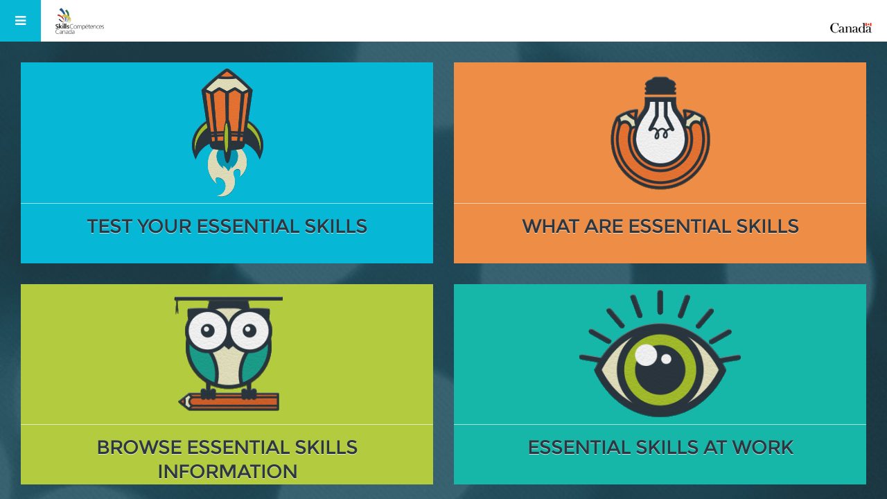

--- FILE ---
content_type: text/html; charset=UTF-8
request_url: http://mobile-app.skillscompetencescanada.com/index.php?l=e&o=y
body_size: 62349
content:
<!DOCTYPE html>
<html lang="en" class="no-js">
	<head>
		<meta charset="UTF-8">
		<title>SkillsCompetencesCanada</title>
		<meta name="viewport" content="width=device-width, initial-scale=1">
		<meta name="apple-mobile-web-app-capable" content="yes">
		<meta name="mobile-web-app-capable" content="yes">
		<script src="js/modernizr.2.8.3.min.js.pagespeed.ce.ZfHSHV_MnS.js"></script>
		<script src="js/jquery.1.11.3.min.js.pagespeed.jm.iDyG3vc4gw.js"></script>
		<link rel="stylesheet" type="text/css" href="css/all.min.css">

		<link rel="apple-touch-icon" sizes="57x57" href="images/favicons/xapple-touch-icon-57x57.png,qv=kPP5oz8Ry2.pagespeed.ic.vtLkUi2nPZ.webp">
		<link rel="apple-touch-icon" sizes="60x60" href="images/favicons/xapple-touch-icon-60x60.png,qv=kPP5oz8Ry2.pagespeed.ic.V1co7aCFDM.webp">
		<link rel="apple-touch-icon" sizes="72x72" href="images/favicons/xapple-touch-icon-72x72.png,qv=kPP5oz8Ry2.pagespeed.ic.bYh63YhIGX.webp">
		<link rel="apple-touch-icon" sizes="76x76" href="images/favicons/xapple-touch-icon-76x76.png,qv=kPP5oz8Ry2.pagespeed.ic.hTUSBNaZqD.webp">
		<link rel="apple-touch-icon" sizes="114x114" href="images/favicons/xapple-touch-icon-114x114.png,qv=kPP5oz8Ry2.pagespeed.ic.BZadQURGlE.webp">
		<link rel="apple-touch-icon" sizes="120x120" href="images/favicons/xapple-touch-icon-120x120.png,qv=kPP5oz8Ry2.pagespeed.ic.UopowyrXdt.webp">
		<link rel="apple-touch-icon" sizes="144x144" href="images/favicons/xapple-touch-icon-144x144.png,qv=kPP5oz8Ry2.pagespeed.ic.AAsKCcQI6d.webp">
		<link rel="apple-touch-icon" sizes="152x152" href="images/favicons/xapple-touch-icon-152x152.png,qv=kPP5oz8Ry2.pagespeed.ic.-hD20elNe-.webp">
		<link rel="apple-touch-icon" sizes="180x180" href="images/favicons/xapple-touch-icon-180x180.png,qv=kPP5oz8Ry2.pagespeed.ic.HbiL9YVQUj.webp">
		<link rel="icon" type="image/png" href="images/favicons/xfavicon-32x32.png,qv=kPP5oz8Ry2.pagespeed.ic.3hOJl8E5pr.webp" sizes="32x32">
		<link rel="icon" type="image/png" href="images/favicons/xfavicon-194x194.png,qv=kPP5oz8Ry2.pagespeed.ic.B2L8dmX8TT.webp" sizes="194x194">
		<link rel="icon" type="image/png" href="images/favicons/xfavicon-96x96.png,qv=kPP5oz8Ry2.pagespeed.ic.QbYYGfulsn.webp" sizes="96x96">
		<link rel="icon" type="image/png" href="images/favicons/xandroid-chrome-192x192.png,qv=kPP5oz8Ry2.pagespeed.ic.Z58K_dP3qq.webp" sizes="192x192">
		<link rel="icon" type="image/png" href="images/favicons/xfavicon-16x16.png,qv=kPP5oz8Ry2.pagespeed.ic.YfjSDuG_2Y.webp" sizes="16x16">
		<link rel="manifest" href="images/favicons/manifest.json?v=kPP5oz8Ry2">
		<link rel="mask-icon" href="images/favicons/safari-pinned-tab.svg?v=kPP5oz8Ry2" color="#6eb543">
		<link rel="shortcut icon" href="images/favicons/favicon.ico?v=kPP5oz8Ry2">
		<meta name="apple-mobile-web-app-title" content="SkillsCanada">
		<meta name="application-name" content="SkillsCanada">
		<meta name="msapplication-TileColor" content="#6eb543">
		<meta name="msapplication-TileImage" content="images/favicons/mstile-144x144.png?v=kPP5oz8Ry2">
		<meta name="msapplication-config" content="images/favicons/browserconfig.xml?v=kPP5oz8Ry2">
		<meta name="theme-color" content="#ffffff">
	</head>
	<body>
				<nav id="myNavmenu" class="navmenu navmenu-default navmenu-fixed-left offcanvas">
			<ul class="nav navmenu-nav">
				<li>
					<div class="padz text-uppercase">
						Select language :
						<form action="index.php?l=e&o=y" method="POST" name="formLanguageSwitcher">
							<div class="funkyradio">
								<div class="funkyradio-default">
									<input type="radio" name="flanguage" value="e" id="radio1" checked='checked' class="jqueryradio">
									<label for="radio1">English</label>
								</div>
								<div class="funkyradio-default">
									<input type="radio" name="flanguage" value="f" id="radio2" class="jqueryradio">
									<label for="radio2">Français</label>
								</div>
							</div>
						</form>
					</div>
				</li>
			</ul>			
			<ul class="nav navmenu-nav" style="margin-top:40px;">	
				<li class="text-uppercase"><a href="index.php?l=e&o=y">Home</a></li>
				<li class="text-uppercase"><a href="index.php?l=e&o=y&p=1">Test your Essential Skills</a></li>
				<li class="text-uppercase"><a href="index.php?l=e&o=y&p=4">What are Essential Skills</a></li>
				<li class="text-uppercase"><a href="index.php?l=e&o=y&p=5">Browse Essential Skills Informations</a></li>
				<li class="text-uppercase"><a href="index.php?l=e&o=y&p=6">Essential Skills at work</a></li>
			</ul>			
			<ul class="nav navmenu-nav" style="margin-top:50px;background:#e6eef0">	
				<li class="text-uppercase"><a href="digital-booklet/english-digital-booklet.php">Go to Digital Booklet</a></li>
				<li class="text-uppercase"><a href="digital-booklet/english-essential-skills.php">Go to Essential Skills</a></li>		
				
								<li class="text-uppercase"><a href="/mobile-app-1.2.6.zip"><i class="fa fa-fw fa-download"></i> Download the Essential Skills Mobile App</a></li>
				
			</ul>						
		</nav>
		
		<div class="navbar navbar-default navbar-fixed-top">
			<button type="button" data-toggle="offcanvas" data-target="#myNavmenu" data-canvas="body" class="btn btn-lg"><i class="fa fa-fw fa-bars"></i></button>
			<a href="" data-transition="50" class="go btn btn-lg" id="backbtn" style='display:none'><i class="fa fa-fw fa-chevron-left"></i></a>
			<img src="images/xskills-canada-logo.png.pagespeed.ic.Vn0elktPyj.webp" alt="skillsCompétencesCanada" class="imgskills">
			<img src="[data-uri]" alt="Canada" class="imgcanada">
		</div>

		<div id="pt-main" class="pt-perspective">
						<!-- INDEX -->
			<div class="pt-page pt-page-0">
				<div id="index_main">
					<div class="row row100">
						<a href="#pt-page-0|pt-page-1" data-transition="1" class="go col-xs-6 halfHeight" id="index1">
							<div class="inner bkcolor1">
								<div class="top text-center"><span class="helper"></span><img src="images/icon-home-pencil.png" alt=""></div>
								<div class="bottom bkcolor1">
									<div class="text text-center text-uppercase">test your essential skills</div>
								</div>
							</div>
						</a>
						<a href="#pt-page-0|pt-page-4" data-transition="1" class="go col-xs-6 halfHeight" id="index2">
							<div class="inner bkcolor2">
								<div class="top text-center"><span class="helper"></span><img src="images/icon-home-lightbulb.png" alt=""></div>
								<div class="bottom bkcolor2">
									<div class="text text-center text-uppercase">what are essential skills</div>
								</div>
							</div>
						</a>
						<a href="#pt-page-0|pt-page-5" data-transition="1" class="go col-xs-6 halfHeight" id="index3">
							<div class="inner bkcolor3">
								<div class="top text-center"><span class="helper"></span><img src="images/icon-home-owl.png" alt=""></div>
								<div class="bottom bkcolor3">
									<div class="text text-center text-uppercase">browse essential skills <span class="hidden-xs">information</span></div>
								</div>
							</div>
						</a>
						<a href="#pt-page-0|pt-page-6" data-transition="1" class="go col-xs-6 halfHeight" id="index4" onclick="return false;">
							<div class="inner bkcolor4">
								<div class="top text-center"><span class="helper"></span><img src="images/icon-home-eye.png" alt=""></div>
								<div class="bottom bkcolor4">
									<div class="text text-center text-uppercase">essential skills at work</div>
								</div>
							</div>
						</a>
					</div>
				</div>
			</div>
			<!-- /INDEX -->
			

						<!-- SECTION 1 -->
			<div class="pt-page pt-page-1" style="overflow-y:inherit">
				<div id="section1">
					<div class="container-fluid">
						<div class="row">
							<div class="col-xs-12">
								<div class="bk">
									<div class="guy">
										<h2 class="text-center text-uppercase">test your essential skills</h2>
									</div>
								</div>
							</div>
						</div>
					</div>

					<div class="container">
						<div class="row">
							<div class="col-xs-offset-1 col-xs-10 col-md-offset-2 col-md-8">
								<a href="questions.php?l=e&o=y&nq=s1q0" class="go btn btn-lg btn-green btn-block text-uppercase">let's go!</a>
							</div>
							<div class="col-xs-offset-1 col-xs-10 col-md-offset-2 col-md-8">
								<div class="row">
																	<div class="third text-center text-uppercase cell1">
										<img src="images/icon-reading-blue.png" alt="reading"><br>
										reading
									</div>
								
								
									<div class="third text-center text-uppercase cell2">
										<img src="images/icon-writing-white.png" alt="writing"><br>
										writing
									</div>
								
								
									<div class="third text-center text-uppercase cell3">
										<img src="images/icon-document-white.png" alt="documents use"><br>
										documents use
									</div>
																</div>
								<div class="row">
								
								
									<div class="third text-center text-uppercase cell4">
										<img src="images/icon-numeracy-white.png" alt="numeracy"><br>
										numeracy
									</div>
								
								
									<div class="third text-center text-uppercase cell5">
										<img src="images/icon-digital-white.png" alt="digital"><br>
										digital
									</div>
								
								
									<div class="third text-center text-uppercase cell6">
										<img src="images/icon-thinking-white.png" alt="thinking"><br>
										thinking
									</div>
																</div>
								<div class="row">
								
								
									<div class="third text-center text-uppercase cell7">
										<img src="images/icon-communication-white.png" alt="oral communication"><br>
										oral communication
									</div>
								
								
									<div class="third text-center text-uppercase cell8">
										<img src="images/icon-working-white.png" alt="working with others"><br>
										working with others
									</div>
								
								
									<div class="third text-center text-uppercase cell9">
										<img src="images/icon-learning-white.png" alt="continuous learning"><br>
										continuous learning
									</div>
								
								
								</div>
							</div>
						</div>
					</div>
				</div>
			</div>
			<!-- /SECTION 1 -->
			

			

			

						<!-- SECTION 2 -->
			<div class="pt-page pt-page-4" style="overflow-y:inherit">
				<div class="container-fluid" id="section2">
					<div class="row">
						<div class="col-xs-12">
							<div class="bk">
								<div class="balloon">
									<h2 class="text-center text-uppercase">What are essential skills</h2>
								</div>
							</div>
						</div>
						<div class="col-xs-12 text-center">
							<p>Essential skills are used in nearly every job at different levels of complexity. They provide the foundation for learning all other skills and enable people to evolve with thier jobs and adapt to workplace change.</p>
						</div>
						<div class="col-xs-12 fancy-collapse-panel">
							<!-- accordeon level1 -->
							<div class="panel-group" id="accordion" role="tablist" aria-multiselectable="true">
								<div class="panel panel-default">
																		<div class="panel-heading" role="tab" id="headingOne1">
										<h4 class="panel-title">
											<a data-toggle="collapse" data-parent="#accordion" href="#collapse2_1_1" aria-expanded="false" aria-controls="collapseOne">
											<img src="images/icon-reading-green.png" class="iconCollapse" alt="Reading"> Reading
											</a>
										</h4>
									</div>
									<div id="collapse2_1_1" class="panel-collapse collapse" aria-labelledby="headingOne1">
										<div class="panel-body text-center">
											<h3>Reading</h3>
											<p>Reading refers to the ability to understand reading material in the form of sentences or paragraphs.</p>
											<div class="text-center">
												<a href="#pt-page-4|pt-page-1" data-transition="50" class="indexSection2 go btn btn-lg btn-green">Test your skills!</a>
											</div>
										</div>
									</div>
									
									<div class="panel-heading" role="tab" id="headingOne2">
										<h4 class="panel-title">
											<a data-toggle="collapse" data-parent="#accordion" href="#collapse2_1_2" aria-expanded="false" aria-controls="collapseOne">
											<img src="images/icon-writing-green.png" class="iconCollapse" alt="Writing"> Writing
											</a>
										</h4>
									</div>
									<div id="collapse2_1_2" class="panel-collapse collapse" aria-labelledby="headingOne2">
										<div class="panel-body text-center">
											<h3>Writing</h3>
											<p>Writing refers to the ability to write text and documents including non paper-based writing such as typing on a computer.</p>
											<div class="text-center">
												<a href="#pt-page-4|pt-page-1" data-transition="50" class="indexSection2 go btn btn-lg btn-green">Test your skills!</a>
											</div>
										</div>
									</div>
									
									<div class="panel-heading" role="tab" id="headingOne3">
										<h4 class="panel-title">
											<a data-toggle="collapse" data-parent="#accordion" href="#collapse2_1_3" aria-expanded="false" aria-controls="collapseOne">
											<img src="images/icon-document-green.png" class="iconCollapse" alt="Documents use"> Documents use
											</a>
										</h4>
									</div>
									<div id="collapse2_1_3" class="panel-collapse collapse" aria-labelledby="headingOne3">
										<div class="panel-body text-center">
											<h3>Documents use</h3>
											<p>Document Use involves the ability to extract information from a variety of information displays such as reading and interpreting graphs, charts, lists, tables, blueprints, schematics, drawings, signs, and labels.</p>
											<div class="text-center">
												<a href="#pt-page-4|pt-page-1" data-transition="50" class="indexSection2 go btn btn-lg btn-green">Test your skills!</a>
											</div>
										</div>
									</div>
									
									<div class="panel-heading" role="tab" id="headingOne4">
										<h4 class="panel-title">
											<a data-toggle="collapse" data-parent="#accordion" href="#collapse2_1_4" aria-expanded="false" aria-controls="collapseOne">
											<img src="images/icon-numeracy-green.png" class="iconCollapse" alt="Numeracy"> Numeracy
											</a>
										</h4>
									</div>
									<div id="collapse2_1_4" class="panel-collapse collapse" aria-labelledby="headingOne4">
										<div class="panel-body text-center">
											<h3>Numeracy</h3>
											<p>Numeracy is the individual’s use of numbers and the capability to think in quantitative terms. It involves numerical estimating, money math, scheduling or budgeting math, and analyzing measurement or data.</p>
											<div class="text-center">
												<a href="#pt-page-4|pt-page-1" data-transition="50" class="indexSection2 go btn btn-lg btn-green">Test your skills!</a>
											</div>
										</div>
									</div>
									
									<div class="panel-heading" role="tab" id="headingOne5">
										<h4 class="panel-title">
											<a data-toggle="collapse" data-parent="#accordion" href="#collapse2_1_5" aria-expanded="false" aria-controls="collapseOne">
											<img src="images/icon-digital-green.png" class="iconCollapse" alt="Digital"> Digital
											</a>
										</h4>
									</div>
									<div id="collapse2_1_5" class="panel-collapse collapse" aria-labelledby="headingOne5">
										<div class="panel-body text-center">
											<h3>Digital</h3>
											<p>Digital skills are needed to understand and process information from digital sources/devices such as cash registers, word processing software, and computers to send emails and create and modify spreadsheets.</p>
											<div class="text-center">
												<a href="#pt-page-4|pt-page-1" data-transition="50" class="indexSection2 go btn btn-lg btn-green">Test your skills!</a>
											</div>
										</div>
									</div>
									
									<div class="panel-heading" role="tab" id="headingOne6">
										<h4 class="panel-title">
											<a data-toggle="collapse" data-parent="#accordion" href="#collapse2_1_6" aria-expanded="false" aria-controls="collapseOne">
											<img src="images/icon-thinking-green.png" class="iconCollapse" alt="Thinking"> Thinking
											</a>
										</h4>
									</div>
									<div id="collapse2_1_6" class="panel-collapse collapse" aria-labelledby="headingOne6">
										<div class="panel-body text-center">
											<h3>Thinking</h3>
											<p>Use of the following interconnected cognitive functions: <em>problem solving, decision making, critical thinking, job task planning and organizing, significant use of memory, and finding information.</em></p>
											<div class="text-center">
												<a href="#pt-page-4|pt-page-1" data-transition="50" class="indexSection2 go btn btn-lg btn-green">Test your skills!</a>
											</div>
										</div>
									</div>
									
									<div class="panel-heading" role="tab" id="headingOne7">
										<h4 class="panel-title">
											<a data-toggle="collapse" data-parent="#accordion" href="#collapse2_1_7" aria-expanded="false" aria-controls="collapseOne">
											<img src="images/icon-communication-green.png" class="iconCollapse" alt="Oral communication"> Oral communication
											</a>
										</h4>
									</div>
									<div id="collapse2_1_7" class="panel-collapse collapse" aria-labelledby="headingOne7">
										<div class="panel-body text-center">
											<h3>Oral communication</h3>
											<p>Use of speech to give and exchange thoughts and information by workers in an occupational group.</p>
											<div class="text-center">
												<a href="#pt-page-4|pt-page-1" data-transition="50" class="indexSection2 go btn btn-lg btn-green">Test your skills!</a>
											</div>
										</div>
									</div>
									
									<div class="panel-heading" role="tab" id="headingOne8">
										<h4 class="panel-title">
											<a data-toggle="collapse" data-parent="#accordion" href="#collapse2_1_8" aria-expanded="false" aria-controls="collapseOne">
											<img src="images/icon-working-green.png" class="iconCollapse" alt="Working with others"> Working with others
											</a>
										</h4>
									</div>
									<div id="collapse2_1_8" class="panel-collapse collapse" aria-labelledby="headingOne8">
										<div class="panel-body text-center">
											<h3>Working with others</h3>
											<p>The extent to which employees work with others to carry out their tasks. Do you have to work co-operatively with others? Do you have to have the self-discipline to meet work targets while working alone?</p>
											<div class="text-center">
												<a href="#pt-page-4|pt-page-1" data-transition="50" class="indexSection2 go btn btn-lg btn-green">Test your skills!</a>
											</div>
										</div>
									</div>
									
									<div class="panel-heading" role="tab" id="headingOne230">
										<h4 class="panel-title">
											<a data-toggle="collapse" data-parent="#accordion" href="#collapse2_1_230" aria-expanded="false" aria-controls="collapseOne">
											<img src="images/icon-learning-green.png" class="iconCollapse" alt="Continuous learning"> Continuous learning
											</a>
										</h4>
									</div>
									<div id="collapse2_1_230" class="panel-collapse collapse" aria-labelledby="headingOne230">
										<div class="panel-body text-center">
											<h3>Continuous learning</h3>
											<p>Accessing training to improve and update existing skills.  Everyone needs to continue learning to keep and grow with a job.</p>
											<div class="text-center">
												<a href="#pt-page-4|pt-page-1" data-transition="50" class="indexSection2 go btn btn-lg btn-green">Test your skills!</a>
											</div>
										</div>
									</div>
									
								</div>
							</div>
							<!-- /accordeon level1 -->
						</div>
					</div>
				</div>
			</div>
			<!-- /SECTION 2 -->
			
			
						<!-- SECTION 3 -->
			<div class="pt-page pt-page-5" style="overflow-y:inherit">
				<div class="container-fluid" id="section3">
					<div class="row">
						<div class="col-xs-12">
							<div class="bk">
								<div class="owl">
									<h2 class="text-center">browse essential skills information</h2>
								</div>
							</div>
						</div>
						<div class="col-xs-12 text-center">
							<p>Use the essential tools and links below to find school programs, resources, and contact information on trades and technology in Canada.</p>
						</div>
						<div class="col-xs-12 skillscollapse">
							<!-- accordeon level1 -->
							<div id="mainSection3">
								<div class="list-group panel">
																		<a href="#S3L1-c1" class="list-group-item bklevel1 text-uppercase" data-toggle="collapse" data-parent="#mainSection3">schools and colleges</a>
									<div class="collapse" id="S3L1-c1">
										<div class="list-group panel">
																						<a href="#S3L2-c1c1" class="list-group-item bklevel2 text-uppercase" data-toggle="collapse" data-parent="#S3L1-c1" aria-expanded="false">alberta</a>
											<div class="collapse list-group-submenu" id="S3L2-c1c1">
																								<a href="http://www.keyano.ca/" class="list-group-item text-uppercase" target="_blank">keyano college</a>
												
												<a href="http://www.lakelandcollege.ca/" class="list-group-item text-uppercase" target="_blank">lakeland college</a>
												
												<a href="http://www.lethbridgecollege.ca/" class="list-group-item text-uppercase" target="_blank">lethbridge college</a>
												
												<a href="http://www.mhc.ab.ca/" class="list-group-item text-uppercase" target="_blank">medicine hat college</a>
												
												<a href="http://www.nait.ca/" class="list-group-item text-uppercase" target="_blank">northern alberta institute of technology</a>
												
												<a href="http://www.northernlakescollege.ca/" class="list-group-item text-uppercase" target="_blank">Northern Lakes College</a>
												
												<a href="http://oldscollege.ca/" class="list-group-item text-uppercase" target="_blank">olds college</a>
												
												<a href="http://www.portagecollege.ca/" class="list-group-item text-uppercase" target="_blank">Portage College</a>
												
												<a href="http://rdc.ab.ca/" class="list-group-item text-uppercase" target="_blank">red deer college</a>
												
												<a href="http://www.sait.ca/" class="list-group-item text-uppercase" target="_blank">southern alberta institude of technology</a>
												
												
											</div>
											
											<a href="#S3L2-c1c2" class="list-group-item bklevel2 text-uppercase" data-toggle="collapse" data-parent="#S3L1-c1" aria-expanded="false">british columbia</a>
											<div class="collapse list-group-submenu" id="S3L2-c1c2">
																								<a href="http://www.brightoncollege.com/" class="list-group-item text-uppercase" target="_blank">brighton college</a>
												
												<a href="http://camosun.ca/" class="list-group-item text-uppercase" target="_blank">camosun college</a>
												
												<a href="http://canadiancollege.com/" class="list-group-item text-uppercase" target="_blank">canadian college</a>
												
												<a href="http://www.cnc.bc.ca/" class="list-group-item text-uppercase" target="_blank">college of new caledonia</a>
												
												<a href="http://www.nlc.bc.ca/" class="list-group-item text-uppercase" target="_blank">northern lights college</a>
												
												<a href="http://www.nwcc.bc.ca/" class="list-group-item text-uppercase" target="_blank">northwest community college</a>
												
												<a href="http://www.okanagan.bc.ca/" class="list-group-item text-uppercase" target="_blank">okanagan college</a>
												
												<a href="http://www.selkirk.ca/" class="list-group-item text-uppercase" target="_blank">selkirk college</a>
												
												<a href="http://sprottshaw.com/" class="list-group-item text-uppercase" target="_blank">sprott shaw college</a>
												
												<a href="http://www.vcc.ca/" class="list-group-item text-uppercase" target="_blank">vancouver community college</a>
												
												<a href="http://www.vanarts.com/" class="list-group-item text-uppercase" target="_blank">vancouver institute of media arts (vanarts)</a>
												
												<a href="http://www.vcad.ca/" class="list-group-item text-uppercase" target="_blank">Visual College of Art and Design</a>
												
												
											</div>
											
											<a href="#S3L2-c1c3" class="list-group-item bklevel2 text-uppercase" data-toggle="collapse" data-parent="#S3L1-c1" aria-expanded="false">manitoba</a>
											<div class="collapse list-group-submenu" id="S3L2-c1c3">
																								<a href="http://public.assiniboine.net/" class="list-group-item text-uppercase" target="_blank">assiniboine community college</a>
												
												<a href="http://mitt.ca/" class="list-group-item text-uppercase" target="_blank">Manitoba institute of Trades and Technology</a>
												
												<a href="http://www.rrc.ca/" class="list-group-item text-uppercase" target="_blank">red river college</a>
												
												<a href="http://www.ucn.ca/defaulted.aspx" class="list-group-item text-uppercase" target="_blank">university college of the north</a>
												
												
											</div>
											
											<a href="#S3L2-c1c4" class="list-group-item bklevel2 text-uppercase" data-toggle="collapse" data-parent="#S3L1-c1" aria-expanded="false">new brunswick</a>
											<div class="collapse list-group-submenu" id="S3L2-c1c4">
																								<a href="http://www.hairnb.com/" class="list-group-item text-uppercase" target="_blank">academy of hair design saint john</a>
												
												<a href="http://www.atlantichairstyling.com/" class="list-group-item text-uppercase" target="_blank">atlantic hairstyling & aesthetics academy</a>
												
												<a href="http://www.atlanticacollege.com/" class="list-group-item text-uppercase" target="_blank">Atlantica College</a>
												
												<a href="http://www.baytechcollege.ca/" class="list-group-item text-uppercase" target="_blank">baytech college</a>
												
												<a href="http://www.ccnb.ca/" class="list-group-item text-uppercase" target="_blank">Collège Communautaire du Nouveau-Brunswick</a>
												
												<a href="http://www.davincicollege.org/" class="list-group-item text-uppercase" target="_blank">DaVinci College of Art & Design NB</a>
												
												<a href="http://www.eastcoasttrades.com/" class="list-group-item text-uppercase" target="_blank">east coast trades college</a>
												
												<a href="http://www.easterncollege.ca/" class="list-group-item text-uppercase" target="_blank">eastern college</a>
												
												<a href="http://www.jonraymond.com/" class="list-group-item text-uppercase" target="_blank">l'institut john raymond</a>
												
												<a href="http://www.lafrancehairdesign.com/" class="list-group-item text-uppercase" target="_blank">lafrance school of hair design</a>
												
												<a href="http://www.landscapenb-pei.ca/" class="list-group-item text-uppercase" target="_blank">Landscapre Horticulture Training Institute of NB</a>
												
												<a href="http://www.majestany.ca/" class="list-group-item text-uppercase" target="_blank">majestany institute</a>
												
												<a href="http://www.mckenzie.edu/" class="list-group-item text-uppercase" target="_blank">McKenzie College School of Art & Design</a>
												
												<a href="http://www.mendes.ca/" class="list-group-item text-uppercase" target="_blank">medes college</a>
												
												<a href="http://www.nbcc.ca/" class="list-group-item text-uppercase" target="_blank">New Brunswick Community College</a>
												
												
											</div>
											
											<a href="#S3L2-c1c5" class="list-group-item bklevel2 text-uppercase" data-toggle="collapse" data-parent="#S3L1-c1" aria-expanded="false">newfoundland and labrador</a>
											<div class="collapse list-group-submenu" id="S3L2-c1c5">
																								<a href="http://www.cmcnl.ca/" class="list-group-item text-uppercase" target="_blank">carpenters millwrights college</a>
												
												<a href="http://www.cna.nl.ca/" class="list-group-item text-uppercase" target="_blank">college of the north atlantic</a>
												
												<a href="http://www.dietrac.com/" class="list-group-item text-uppercase" target="_blank">dietrac technical institute</a>
												
												<a href="http://www.kenyan.ca/" class="list-group-item text-uppercase" target="_blank">kevin college - 3 campuses marytown, grand falls and carbonear</a>
												
												<a href="http://www.ualocal740.ca/" class="list-group-item text-uppercase" target="_blank">ua local 740 training centre</a>
												
												
											</div>
											
											<a href="#S3L2-c1c6" class="list-group-item bklevel2 text-uppercase" data-toggle="collapse" data-parent="#S3L1-c1" aria-expanded="false">northwest territories</a>
											<div class="collapse list-group-submenu" id="S3L2-c1c6">
																								<a href="http://www.auroracollege.nt.ca/" class="list-group-item text-uppercase" target="_blank">aurora college</a>
												
												
											</div>
											
											<a href="#S3L2-c1c7" class="list-group-item bklevel2 text-uppercase" data-toggle="collapse" data-parent="#S3L1-c1" aria-expanded="false">nova scotia</a>
											<div class="collapse list-group-submenu" id="S3L2-c1c7">
																								<a href="http://www.academyoflearning.com/" class="list-group-item text-uppercase" target="_blank">academy of learning college</a>
												
												<a href="http://www.ccg-gcc.gc.ca/" class="list-group-item text-uppercase" target="_blank">canadian coast guard college</a>
												
												<a href="http://www.cbbc.ns.ca/" class="list-group-item text-uppercase" target="_blank">cape breton business college</a>
												
												<a href="http://www.cmcnl.ca/" class="list-group-item text-uppercase" target="_blank">carpenter millwrigth trades college</a>
												
												<a href="http://digitalartschool.com/" class="list-group-item text-uppercase" target="_blank">cat centre for arts and technology</a>
												
												<a href="http://www.cd-ed.com/" class="list-group-item text-uppercase" target="_blank">centre for distance education</a>
												
												<a href="http://safetycollege.ca/" class="list-group-item text-uppercase" target="_blank">commercial safety college</a>
												
												<a href="http://www.dal.ca/" class="list-group-item text-uppercase" target="_blank">dalhouse university</a>
												
												<a href="http://www.dexterinstitute.com/" class="list-group-item text-uppercase" target="_blank">dexter institute</a>
												
												<a href="http://www.easterncollege.ca/" class="list-group-item text-uppercase" target="_blank">eastern college</a>
												
												<a href="http://www.hairdesigncentre.com/" class="list-group-item text-uppercase" target="_blank">hair design centre limited</a>
												
												<a href="http://collegenewdawn.ca/" class="list-group-item text-uppercase" target="_blank">highland resources limited o/a new dawn college</a>
												
												<a href="http://homeed.com/" class="list-group-item text-uppercase" target="_blank">mactech distance ed</a>
												
												<a href="http://www.metiatlantic.com/" class="list-group-item text-uppercase" target="_blank">maritime environmental training institute</a>
												
												<a href="http://www.mckenzie.edu/" class="list-group-item text-uppercase" target="_blank">mckenzie college</a>
												
												<a href="http://www.msvu.ca/" class="list-group-item text-uppercase" target="_blank">mount saint vincent university</a>
												
												<a href="http://www.nsac.ca/" class="list-group-item text-uppercase" target="_blank">nova scotia agricultural college</a>
												
												<a href="http://www.nscc.ca/" class="list-group-item text-uppercase" target="_blank">nova scotia community college</a>
												
												<a href="http://www.successcollege.ca/" class="list-group-item text-uppercase" target="_blank">success college of applied arts & technology</a>
												
												<a href="http://www.academyofcosmetology.com/" class="list-group-item text-uppercase" target="_blank">the academy of cosmetology</a>
												
												<a href="http://www.usainteanne.ca/" class="list-group-item text-uppercase" target="_blank">université sainte-anne</a>
												
												
											</div>
											
											<a href="#S3L2-c1c8" class="list-group-item bklevel2 text-uppercase" data-toggle="collapse" data-parent="#S3L1-c1" aria-expanded="false">nunavut</a>
											<div class="collapse list-group-submenu" id="S3L2-c1c8">
																								<a href="http://www.arcticcollege.ca/" class="list-group-item text-uppercase" target="_blank">nunavut arctic college</a>
												
												
											</div>
											
											<a href="#S3L2-c1c9" class="list-group-item bklevel2 text-uppercase" data-toggle="collapse" data-parent="#S3L1-c1" aria-expanded="false">ontario</a>
											<div class="collapse list-group-submenu" id="S3L2-c1c9">
																								<a href="http://www.algonquincollege.com/" class="list-group-item text-uppercase" target="_blank">algonguin college</a>
												
												<a href="http://www.cambriancollege.ca/" class="list-group-item text-uppercase" target="_blank">cambrian college</a>
												
												<a href="http://www.canadorecollege.ca/" class="list-group-item text-uppercase" target="_blank">canadore college</a>
												
												<a href="http://www.centennialcollege.ca/" class="list-group-item text-uppercase" target="_blank">centennial college</a>
												
												<a href="http://www.collegeboreal.ca/" class="list-group-item text-uppercase" target="_blank">collège boréal</a>
												
												<a href="http://www.conestogac.on.ca/" class="list-group-item text-uppercase" target="_blank">conestoga college</a>
												
												<a href="http://www.confederationc.on.ca/" class="list-group-item text-uppercase" target="_blank">confederation college</a>
												
												<a href="http://www.durhamcollege.ca/" class="list-group-item text-uppercase" target="_blank">durham college</a>
												
												<a href="http://www.fanshawec.ca/" class="list-group-item text-uppercase" target="_blank">fanshawe college</a>
												
												<a href="http://www.flemingcollege.ca/" class="list-group-item text-uppercase" target="_blank">fleming college</a>
												
												<a href="http://www.georgebrown.ca/" class="list-group-item text-uppercase" target="_blank">george brown college</a>
												
												<a href="http://www.georgiancollege.ca/" class="list-group-item text-uppercase" target="_blank">georgian college</a>
												
												<a href="http://www.humber.ca/" class="list-group-item text-uppercase" target="_blank">humber college</a>
												
												<a href="http://www.collegelacite.ca/" class="list-group-item text-uppercase" target="_blank">la cité collégiale</a>
												
												<a href="http://www.lambtoncollege.ca/" class="list-group-item text-uppercase" target="_blank">lambton college</a>
												
												<a href="http://www.loyalistcollege.ca/" class="list-group-item text-uppercase" target="_blank">loyalist college</a>
												
												<a href="http://www.mohawkcollege.ca/" class="list-group-item text-uppercase" target="_blank">mohawk college</a>
												
												<a href="http://www.niagaracollege.ca/" class="list-group-item text-uppercase" target="_blank">niagara college</a>
												
												<a href="http://www.northernc.on.ca/" class="list-group-item text-uppercase" target="_blank">northern college</a>
												
												<a href="http://www.saultcollege.ca/" class="list-group-item text-uppercase" target="_blank">sault college</a>
												
												<a href="http://www.senecacollege.ca/" class="list-group-item text-uppercase" target="_blank">senega college</a>
												
												<a href="http://www.sheridancollege.ca/" class="list-group-item text-uppercase" target="_blank">sheridan college</a>
												
												<a href="http://www.stclaircollege.ca/" class="list-group-item text-uppercase" target="_blank">st. clair college</a>
												
												<a href="http://www.stlawrencecollege.ca/" class="list-group-item text-uppercase" target="_blank">st. lawrence college</a>
												
												
											</div>
											
											<a href="#S3L2-c1c10" class="list-group-item bklevel2 text-uppercase" data-toggle="collapse" data-parent="#S3L1-c1" aria-expanded="false">prince edouard island</a>
											<div class="collapse list-group-submenu" id="S3L2-c1c10">
																								<a href="http://www.hollandcollege.com/" class="list-group-item text-uppercase" target="_blank">holland college</a>
												
												<a href="http://www.pihd.ca/" class="list-group-item text-uppercase" target="_blank">private institute of hair design and aesthetics</a>
												
												
											</div>
											
											<a href="#S3L2-c1c11" class="list-group-item bklevel2 text-uppercase" data-toggle="collapse" data-parent="#S3L1-c1" aria-expanded="false">quebec</a>
											<div class="collapse list-group-submenu" id="S3L2-c1c11">
																								<a href="http://www.claurendeau.qc.ca/" class="list-group-item text-uppercase" target="_blank">cégep andré laurandeau</a>
												
												<a href="http://www.cegepba.qc.ca/" class="list-group-item text-uppercase" target="_blank">cégep beauce-appalaches</a>
												
												<a href="http://www.cegep-baie-comeau.qc.ca/" class="list-group-item text-uppercase" target="_blank">cégep de baie-comeau</a>
												
												<a href="http://www.cegep-chicoutimi.qc.ca/" class="list-group-item text-uppercase" target="_blank">cégep de chicoutimi</a>
												
												<a href="http://www.cdrummond.qc.ca/" class="list-group-item text-uppercase" target="_blank">cégep de drummondville</a>
												
												<a href="http://www.cegepgranby.qc.ca/" class="list-group-item text-uppercase" target="_blank">cégep de granby-haute-yamaska</a>
												
												<a href="http://www.cegepjonquiere.ca/" class="list-group-item text-uppercase" target="_blank">cégep de jonquière</a>
												
												<a href="http://www.cegepat.qc.ca/" class="list-group-item text-uppercase" target="_blank">cégep de l'abitibi-témiscamingue</a>
												
												<a href="http://www.cegepoutaouais.qc.ca/" class="list-group-item text-uppercase" target="_blank">cégep de l'outaouais</a>
												
												<a href="http://www.cegepgim.ca/" class="list-group-item text-uppercase" target="_blank">cégep de la gaspésie et des îles</a>
												
												<a href="http://www.cegeplapocatiere.qc.ca/" class="list-group-item text-uppercase" target="_blank">cégep de la pocatière</a>
												
												<a href="http://www.clevislauzon.qc.ca/" class="list-group-item text-uppercase" target="_blank">cégep de lévis-lauzon</a>
												
												<a href="http://www.cegep-matane.qc.ca/" class="list-group-item text-uppercase" target="_blank">cégep de matane</a>
												
												<a href="http://www.cegep-rimouski.qc.ca/" class="list-group-item text-uppercase" target="_blank">cégep de rimouski</a>
												
												<a href="http://www.cegeprdl.ca/" class="list-group-item text-uppercase" target="_blank">cégep de rivière du loup</a>
												
												<a href="http://www.cegepstfe.ca/" class="list-group-item text-uppercase" target="_blank">cégep de saint-félicien</a>
												
												<a href="http://www.cegepsth.qc.ca/" class="list-group-item text-uppercase" target="_blank">cégep de saint-hyacinthe</a>
												
												<a href="http://www.cstjean.qc.ca/" class="list-group-item text-uppercase" target="_blank">cégep de saint-jean-sur-richelieu</a>
												
												<a href="http://www.cstjean.qc.ca/" class="list-group-item text-uppercase" target="_blank">cégep de saint-jérome</a>
												
												<a href="http://www.cegep-st-laurent.qc.ca/" class="list-group-item text-uppercase" target="_blank">cégep de saint-laurent</a>
												
												<a href="http://www.cegep-ste-foy-qc.ca/" class="list-group-item text-uppercase" target="_blank">cégep de sainte-foy</a>
												
												<a href="http://www.cecsi.ca/" class="list-group-item text-uppercase" target="_blank">cégep de sept-îles</a>
												
												<a href="http://www.cecsi.ca/" class="list-group-item text-uppercase" target="_blank">cégep de sherbrooke</a>
												
												<a href="http://www.cegepst.qc.ca/" class="list-group-item text-uppercase" target="_blank">cégep de sorel-tracy</a>
												
												<a href="http://www.cegepthetford.ca/" class="list-group-item text-uppercase" target="_blank">cégep de thetford</a>
												
												<a href="http://www.cegeptr.qc.ca/" class="list-group-item text-uppercase" target="_blank">cégep de trois-rivières</a>
												
												<a href="http://www.cegepvicto.ca/" class="list-group-item text-uppercase" target="_blank">cégep de victoriaville</a>
												
												<a href="http://www.college-em.qc.ca/" class="list-group-item text-uppercase" target="_blank">cégep édouard-montpetit</a>
												
												<a href="http://www.climoilou.qc.ca/" class="list-group-item text-uppercase" target="_blank">cégep limoilou</a>
												
												<a href="http://www.collegemv.qc.ca/" class="list-group-item text-uppercase" target="_blank">cégep marie victorin</a>
												
												<a href="http://www.collanaud.qc.ca/" class="list-group-item text-uppercase" target="_blank">cégep régional de lanaudière</a>
												
												<a href="http://www.collegeahuntsic.qc.ca/" class="list-group-item text-uppercase" target="_blank">collège ahuntsic</a>
												
												<a href="http://www.collegealma.ca/" class="list-group-item text-uppercase" target="_blank">collège d'alma</a>
												
												<a href="http://www.cmaisonneuve.qc.ca/" class="list-group-item text-uppercase" target="_blank">collège de maisonneuve</a>
												
												<a href="http://www.crosemont.qc.ca/accueil" class="list-group-item text-uppercase" target="_blank">collège de rosemont</a>
												
												<a href="http://www.colval.qc.ca/" class="list-group-item text-uppercase" target="_blank">collège de valleyfield</a>
												
												<a href="http://www.cegepgarneau.ca/" class="list-group-item text-uppercase" target="_blank">collège françois-xavier garneau</a>
												
												<a href="http://www.cgodin.qc.ca/" class="list-group-item text-uppercase" target="_blank">collège gérald-godin</a>
												
												<a href="http://www.clg.qc.ca/" class="list-group-item text-uppercase" target="_blank">collège lionel-groulx</a>
												
												<a href="http://www.cmontmorency.qc.ca/" class="list-group-item text-uppercase" target="_blank">collège montmorency</a>
												
												<a href="http://www.collegeshawinigan.ca/" class="list-group-item text-uppercase" target="_blank">collège shawinigan</a>
												
												<a href="http://www.dawsoncollege.qc.ca/" class="list-group-item text-uppercase" target="_blank">dawson college</a>
												
												<a href="http://www.cegep-heritage.qc.ca/" class="list-group-item text-uppercase" target="_blank">heritage college</a>
												
												<a href="http://www.johnabbott.qc.ca/" class="list-group-item text-uppercase" target="_blank">john abbott college</a>
												
												<a href="http://www.champlainonline.com/champlainweb/" class="list-group-item text-uppercase" target="_blank">saint lambert campus</a>
												
												<a href="http://www.vaniercollege.qc.ca/" class="list-group-item text-uppercase" target="_blank">vanier college</a>
												
												
											</div>
											
											<a href="#S3L2-c1c12" class="list-group-item bklevel2 text-uppercase" data-toggle="collapse" data-parent="#S3L1-c1" aria-expanded="false">saskachewan</a>
											<div class="collapse list-group-submenu" id="S3L2-c1c12">
																								<a href="http://www.aofdesign.com/" class="list-group-item text-uppercase" target="_blank">Academy of Fashion Design</a>
												
												<a href="http://www.avant-gardecollege.ca/" class="list-group-item text-uppercase" target="_blank">Avant-Garde College</a>
												
												<a href="http://www.ctrc.sk.ca/" class="list-group-item text-uppercase" target="_blank">carlton trail regional college</a>
												
												<a href="http://www.cumberlandcollege.sk.ca/" class="list-group-item text-uppercase" target="_blank">cumberland college</a>
												
												<a href="http://www.elitetrainingcenter.ca/" class="list-group-item text-uppercase" target="_blank">Elite Hairstyling and Esthetics Training Centre</a>
												
												<a href="http://www.greatplainscollege.ca/" class="list-group-item text-uppercase" target="_blank">great plains college</a>
												
												<a href="http://www.lakelandcollege.ca/" class="list-group-item text-uppercase" target="_blank">lakeland college</a>
												
												<a href="http://www.marvelschools.com/" class="list-group-item text-uppercase" target="_blank">Marvel Beauty School</a>
												
												<a href="http://www.mccollege.ca/" class="list-group-item text-uppercase" target="_blank">MC College</a>
												
												<a href="http://www.mckay.sk.ca/" class="list-group-item text-uppercase" target="_blank">McKay Career Training Centre</a>
												
												<a href="http://www.mckaysk.ca/" class="list-group-item text-uppercase" target="_blank">McKay Career Training Centre</a>
												
												<a href="http://www.northwestcollege.ca/" class="list-group-item text-uppercase" target="_blank">north west regional college</a>
												
												<a href="http://www.trainnorth.ca/" class="list-group-item text-uppercase" target="_blank">northlands college</a>
												
												<a href="http://www.parklandcollege.sk.ca/" class="list-group-item text-uppercase" target="_blank">parkland college</a>
												
												<a href="http://www.siit.ca/" class="list-group-item text-uppercase" target="_blank">saskatchewan indian institute of technologies</a>
												
												<a href="http://www.saskpolytech.ca/" class="list-group-item text-uppercase" target="_blank">saskatchewan polytechnic</a>
												
												<a href="http://www.sbccollege.ca/" class="list-group-item text-uppercase" target="_blank">Saskatoon Business College</a>
												
												<a href="http://www.saskhort.com/" class="list-group-item text-uppercase" target="_blank">Saskatoon School of Horticulture</a>
												
												<a href="http://www.spaacademy.ca/edu" class="list-group-item text-uppercase" target="_blank">Saskatoon Spa Academy</a>
												
												<a href="http://www.southeastcollege.org/" class="list-group-item text-uppercase" target="_blank">southeast regional college</a>
												
												
											</div>
											
											<a href="#S3L2-c1c13" class="list-group-item bklevel2 text-uppercase" data-toggle="collapse" data-parent="#S3L1-c1" aria-expanded="false">yukon</a>
											<div class="collapse list-group-submenu" id="S3L2-c1c13">
																								<a href="http://www.yukoncollege.yk.ca/" class="list-group-item text-uppercase" target="_blank">yukon college</a>
												
												
											</div>
											
											
										</div>
									</div>
									
									<a href="#S3L1-c2" class="list-group-item bklevel1 text-uppercase" data-toggle="collapse" data-parent="#mainSection3">resources</a>
									<div class="collapse" id="S3L1-c2">
										<div class="list-group panel">
											
																						<a href="http://www.skillscompetencescanada.com/en/" target="_blank" class="list-group-item bklevel2 text-uppercase">skills competences canada</a>
											
											<a href="http://www.careersintrades.ca/" target="_blank" class="list-group-item bklevel2 text-uppercase">careers in trades</a>
											
											<a href="http://caf-fca.org/" target="_blank" class="list-group-item bklevel2 text-uppercase">canadian apprenticeship forum</a>
											
											<a href="http://www.abclifeliteracy.ca/workplace-literacy" target="_blank" class="list-group-item bklevel2 text-uppercase">abc life literacy canada</a>
											
											<a href="http://www.edsc.gc.ca/fr/competences_essentielles/index.page" target="_blank" class="list-group-item bklevel2 text-uppercase">employment and social development canada</a>
											
											<a href="https://youtu.be/70-fHbQSocg" target="_blank" class="list-group-item bklevel2 text-uppercase">essential skills 2014 (youtube)</a>
											
										</div>
									</div>
									
									<a href="#S3L1-c3" class="list-group-item bklevel1 text-uppercase" data-toggle="collapse" data-parent="#mainSection3">contact us</a>
									<div class="collapse" id="S3L1-c3">
										<div class="list-group panel">
											
																						<a href="mailto:marisas@skillscanada.com" target="_blank" class="list-group-item bklevel2 text-uppercase">email</a>
											
											<a href="http://www.skillscompetencescanada.com" target="_blank" class="list-group-item bklevel2 text-uppercase">web site</a>
											
										</div>
									</div>
									
								</div>
							</div>
							<!-- /accordeon level1 -->
						</div>
					</div>
				</div>
			</div>
			<!-- /SECTION 3 -->				
			
			
						<!-- SECTION4 -->
			<div class="pt-page pt-page-6" style="overflow-y:inherit">
				<div class="container-fluid" id="section4">
					<div class="row">
						<div class="col-xs-12">
							<div class="bk">
								<div class="girl">
									<h2 class="text-center text-uppercase">Essential skills at work</h2>
								</div>
							</div>
						</div>
					</div>
					<div class="row">
						<div class="col-xs-12 text-center">
							<p>Your essential Skills can take you to a great career! Browse the 5 sectors of trades and Technology below and find a career that is right for you!</p>
						</div>
					</div>
					<div class="row">
						<div class="col-xs-12 skillscollapse">
							<!-- accordeon level1 -->
							<div id="mainSection4">
								<div class="list-group panel">
																		<a href="#S4L1-c1" class="list-group-item bklevel1 text-uppercase" data-toggle="collapse" data-parent="#mainSection4">Construction</a>
									<div class="collapse" id="S4L1-c1">
										<div class="list-group panel">
																						<a href="#pt-page-6|pt-page-47" data-transition="67" class="go list-group-item text-uppercase bklevel2" data-toggle="collapse" data-parent="#S4L1-c" id="index47"> Automation & control</a>
											<script>$('#index47').click(function(){$('#backbtn').attr('href','#pt-page-47|pt-page-0');});</script>
											
											<a href="#pt-page-6|pt-page-48" data-transition="67" class="go list-group-item text-uppercase bklevel2" data-toggle="collapse" data-parent="#S4L1-c" id="index48"> Brick - Masonry</a>
											<script>$('#index48').click(function(){$('#backbtn').attr('href','#pt-page-48|pt-page-0');});</script>
											
											<a href="#pt-page-6|pt-page-49" data-transition="67" class="go list-group-item text-uppercase bklevel2" data-toggle="collapse" data-parent="#S4L1-c" id="index49"> Cabinet making</a>
											<script>$('#index49').click(function(){$('#backbtn').attr('href','#pt-page-49|pt-page-0');});</script>
											
											<a href="#pt-page-6|pt-page-410" data-transition="67" class="go list-group-item text-uppercase bklevel2" data-toggle="collapse" data-parent="#S4L1-c" id="index410"> Carpentry</a>
											<script>$('#index410').click(function(){$('#backbtn').attr('href','#pt-page-410|pt-page-0');});</script>
											
											<a href="#pt-page-6|pt-page-411" data-transition="67" class="go list-group-item text-uppercase bklevel2" data-toggle="collapse" data-parent="#S4L1-c" id="index411"> Electrical installations</a>
											<script>$('#index411').click(function(){$('#backbtn').attr('href','#pt-page-411|pt-page-0');});</script>
											
											<a href="#pt-page-6|pt-page-417" data-transition="67" class="go list-group-item text-uppercase bklevel2" data-toggle="collapse" data-parent="#S4L1-c" id="index417"> Landscape Design</a>
											<script>$('#index417').click(function(){$('#backbtn').attr('href','#pt-page-417|pt-page-0');});</script>
											
											<a href="#pt-page-6|pt-page-412" data-transition="67" class="go list-group-item text-uppercase bklevel2" data-toggle="collapse" data-parent="#S4L1-c" id="index412"> Plumbing</a>
											<script>$('#index412').click(function(){$('#backbtn').attr('href','#pt-page-412|pt-page-0');});</script>
											
											<a href="#pt-page-6|pt-page-413" data-transition="67" class="go list-group-item text-uppercase bklevel2" data-toggle="collapse" data-parent="#S4L1-c" id="index413"> Refrigeration</a>
											<script>$('#index413').click(function(){$('#backbtn').attr('href','#pt-page-413|pt-page-0');});</script>
											
											<a href="#pt-page-6|pt-page-414" data-transition="67" class="go list-group-item text-uppercase bklevel2" data-toggle="collapse" data-parent="#S4L1-c" id="index414"> Sheet metal work</a>
											<script>$('#index414').click(function(){$('#backbtn').attr('href','#pt-page-414|pt-page-0');});</script>
											
											<a href="#pt-page-6|pt-page-415" data-transition="67" class="go list-group-item text-uppercase bklevel2" data-toggle="collapse" data-parent="#S4L1-c" id="index415"> STEAMFITTER/Sprinkler System Installer</a>
											<script>$('#index415').click(function(){$('#backbtn').attr('href','#pt-page-415|pt-page-0');});</script>
											
											<a href="#pt-page-6|pt-page-447" data-transition="67" class="go list-group-item text-uppercase bklevel2" data-toggle="collapse" data-parent="#S4L1-c" id="index447"> Tilesetter</a>
											<script>$('#index447').click(function(){$('#backbtn').attr('href','#pt-page-447|pt-page-0');});</script>
											
											<a href="#pt-page-6|pt-page-416" data-transition="67" class="go list-group-item text-uppercase bklevel2" data-toggle="collapse" data-parent="#S4L1-c" id="index416"> Welding</a>
											<script>$('#index416').click(function(){$('#backbtn').attr('href','#pt-page-416|pt-page-0');});</script>
											
										</div>
									</div>
									
									<a href="#S4L1-c3" class="list-group-item bklevel1 text-uppercase" data-toggle="collapse" data-parent="#mainSection4">Information technology</a>
									<div class="collapse" id="S4L1-c3">
										<div class="list-group panel">
																						<a href="#pt-page-6|pt-page-419" data-transition="67" class="go list-group-item text-uppercase bklevel2" data-toggle="collapse" data-parent="#S4L1-c1" id="index419"> Architectural technology & design</a>
											<script>$('#index419').click(function(){$('#backbtn').attr('href','#pt-page-419|pt-page-0');});</script>
											
											<a href="#pt-page-6|pt-page-420" data-transition="67" class="go list-group-item text-uppercase bklevel2" data-toggle="collapse" data-parent="#S4L1-c1" id="index420"> Character computer animation</a>
											<script>$('#index420').click(function(){$('#backbtn').attr('href','#pt-page-420|pt-page-0');});</script>
											
											<a href="#pt-page-6|pt-page-421" data-transition="67" class="go list-group-item text-uppercase bklevel2" data-toggle="collapse" data-parent="#S4L1-c1" id="index421"> Electronics</a>
											<script>$('#index421').click(function(){$('#backbtn').attr('href','#pt-page-421|pt-page-0');});</script>
											
											<a href="#pt-page-6|pt-page-422" data-transition="67" class="go list-group-item text-uppercase bklevel2" data-toggle="collapse" data-parent="#S4L1-c1" id="index422"> Graphic design</a>
											<script>$('#index422').click(function(){$('#backbtn').attr('href','#pt-page-422|pt-page-0');});</script>
											
											<a href="#pt-page-6|pt-page-423" data-transition="67" class="go list-group-item text-uppercase bklevel2" data-toggle="collapse" data-parent="#S4L1-c1" id="index423"> IT - network systems administration</a>
											<script>$('#index423').click(function(){$('#backbtn').attr('href','#pt-page-423|pt-page-0');});</script>
											
											<a href="#pt-page-6|pt-page-424" data-transition="67" class="go list-group-item text-uppercase bklevel2" data-toggle="collapse" data-parent="#S4L1-c1" id="index424"> IT - Office Software Applications</a>
											<script>$('#index424').click(function(){$('#backbtn').attr('href','#pt-page-424|pt-page-0');});</script>
											
											<a href="#pt-page-6|pt-page-430" data-transition="67" class="go list-group-item text-uppercase bklevel2" data-toggle="collapse" data-parent="#S4L1-c1" id="index430"> Mechanical CADD</a>
											<script>$('#index430').click(function(){$('#backbtn').attr('href','#pt-page-430|pt-page-0');});</script>
											
											<a href="#pt-page-6|pt-page-439" data-transition="67" class="go list-group-item text-uppercase bklevel2" data-toggle="collapse" data-parent="#S4L1-c1" id="index439"> Photography</a>
											<script>$('#index439').click(function(){$('#backbtn').attr('href','#pt-page-439|pt-page-0');});</script>
											
											<a href="#pt-page-6|pt-page-425" data-transition="67" class="go list-group-item text-uppercase bklevel2" data-toggle="collapse" data-parent="#S4L1-c1" id="index425"> Print media technology</a>
											<script>$('#index425').click(function(){$('#backbtn').attr('href','#pt-page-425|pt-page-0');});</script>
											
											<a href="#pt-page-6|pt-page-448" data-transition="67" class="go list-group-item text-uppercase bklevel2" data-toggle="collapse" data-parent="#S4L1-c1" id="index448"> STEM and Control Systems</a>
											<script>$('#index448').click(function(){$('#backbtn').attr('href','#pt-page-448|pt-page-0');});</script>
											
											<a href="#pt-page-6|pt-page-426" data-transition="67" class="go list-group-item text-uppercase bklevel2" data-toggle="collapse" data-parent="#S4L1-c1" id="index426"> TV & video production</a>
											<script>$('#index426').click(function(){$('#backbtn').attr('href','#pt-page-426|pt-page-0');});</script>
											
											<a href="#pt-page-6|pt-page-427" data-transition="67" class="go list-group-item text-uppercase bklevel2" data-toggle="collapse" data-parent="#S4L1-c1" id="index427"> Website development</a>
											<script>$('#index427').click(function(){$('#backbtn').attr('href','#pt-page-427|pt-page-0');});</script>
											
										</div>
									</div>
									
									<a href="#S4L1-c4" class="list-group-item bklevel1 text-uppercase" data-toggle="collapse" data-parent="#mainSection4">Manufacturing & engineering</a>
									<div class="collapse" id="S4L1-c4">
										<div class="list-group panel">
																						<a href="#pt-page-6|pt-page-428" data-transition="67" class="go list-group-item text-uppercase bklevel2" data-toggle="collapse" data-parent="#S4L1-c3" id="index428"> CNC machining</a>
											<script>$('#index428').click(function(){$('#backbtn').attr('href','#pt-page-428|pt-page-0');});</script>
											
											<a href="#pt-page-6|pt-page-429" data-transition="67" class="go list-group-item text-uppercase bklevel2" data-toggle="collapse" data-parent="#S4L1-c3" id="index429"> Industrial mechanics millwright</a>
											<script>$('#index429').click(function(){$('#backbtn').attr('href','#pt-page-429|pt-page-0');});</script>
											
											<a href="#pt-page-6|pt-page-431" data-transition="67" class="go list-group-item text-uppercase bklevel2" data-toggle="collapse" data-parent="#S4L1-c3" id="index431"> Mechatronics</a>
											<script>$('#index431').click(function(){$('#backbtn').attr('href','#pt-page-431|pt-page-0');});</script>
											
											<a href="#pt-page-6|pt-page-432" data-transition="67" class="go list-group-item text-uppercase bklevel2" data-toggle="collapse" data-parent="#S4L1-c3" id="index432"> Precision machining</a>
											<script>$('#index432').click(function(){$('#backbtn').attr('href','#pt-page-432|pt-page-0');});</script>
											
											<a href="#pt-page-6|pt-page-433" data-transition="67" class="go list-group-item text-uppercase bklevel2" data-toggle="collapse" data-parent="#S4L1-c3" id="index433"> Robotics</a>
											<script>$('#index433').click(function(){$('#backbtn').attr('href','#pt-page-433|pt-page-0');});</script>
											
										</div>
									</div>
									
									<a href="#S4L1-c5" class="list-group-item bklevel1 text-uppercase" data-toggle="collapse" data-parent="#mainSection4">Services</a>
									<div class="collapse" id="S4L1-c5">
										<div class="list-group panel">
																						<a href="#pt-page-6|pt-page-434" data-transition="67" class="go list-group-item text-uppercase bklevel2" data-toggle="collapse" data-parent="#S4L1-c4" id="index434"> Aesthetics</a>
											<script>$('#index434').click(function(){$('#backbtn').attr('href','#pt-page-434|pt-page-0');});</script>
											
											<a href="#pt-page-6|pt-page-435" data-transition="67" class="go list-group-item text-uppercase bklevel2" data-toggle="collapse" data-parent="#S4L1-c4" id="index435"> Baking</a>
											<script>$('#index435').click(function(){$('#backbtn').attr('href','#pt-page-435|pt-page-0');});</script>
											
											<a href="#pt-page-6|pt-page-436" data-transition="67" class="go list-group-item text-uppercase bklevel2" data-toggle="collapse" data-parent="#S4L1-c4" id="index436"> Cooking</a>
											<script>$('#index436').click(function(){$('#backbtn').attr('href','#pt-page-436|pt-page-0');});</script>
											
											<a href="#pt-page-6|pt-page-437" data-transition="67" class="go list-group-item text-uppercase bklevel2" data-toggle="collapse" data-parent="#S4L1-c4" id="index437"> Fashion technology</a>
											<script>$('#index437').click(function(){$('#backbtn').attr('href','#pt-page-437|pt-page-0');});</script>
											
											<a href="#pt-page-6|pt-page-438" data-transition="67" class="go list-group-item text-uppercase bklevel2" data-toggle="collapse" data-parent="#S4L1-c4" id="index438"> Hairstyling</a>
											<script>$('#index438').click(function(){$('#backbtn').attr('href','#pt-page-438|pt-page-0');});</script>
											
											<a href="#pt-page-6|pt-page-440" data-transition="67" class="go list-group-item text-uppercase bklevel2" data-toggle="collapse" data-parent="#S4L1-c4" id="index440"> Restaurant service</a>
											<script>$('#index440').click(function(){$('#backbtn').attr('href','#pt-page-440|pt-page-0');});</script>
											
											<a href="#pt-page-6|pt-page-418" data-transition="67" class="go list-group-item text-uppercase bklevel2" data-toggle="collapse" data-parent="#S4L1-c4" id="index418"> Workplace safety</a>
											<script>$('#index418').click(function(){$('#backbtn').attr('href','#pt-page-418|pt-page-0');});</script>
											
										</div>
									</div>
									
									<a href="#S4L1-c6" class="list-group-item bklevel1 text-uppercase" data-toggle="collapse" data-parent="#mainSection4">Transportation</a>
									<div class="collapse" id="S4L1-c6">
										<div class="list-group panel">
																						<a href="#pt-page-6|pt-page-441" data-transition="67" class="go list-group-item text-uppercase bklevel2" data-toggle="collapse" data-parent="#S4L1-c5" id="index441"> Aerospace technology</a>
											<script>$('#index441').click(function(){$('#backbtn').attr('href','#pt-page-441|pt-page-0');});</script>
											
											<a href="#pt-page-6|pt-page-442" data-transition="67" class="go list-group-item text-uppercase bklevel2" data-toggle="collapse" data-parent="#S4L1-c5" id="index442"> Autobody repair</a>
											<script>$('#index442').click(function(){$('#backbtn').attr('href','#pt-page-442|pt-page-0');});</script>
											
											<a href="#pt-page-6|pt-page-443" data-transition="67" class="go list-group-item text-uppercase bklevel2" data-toggle="collapse" data-parent="#S4L1-c5" id="index443"> Automotive service</a>
											<script>$('#index443').click(function(){$('#backbtn').attr('href','#pt-page-443|pt-page-0');});</script>
											
											<a href="#pt-page-6|pt-page-444" data-transition="67" class="go list-group-item text-uppercase bklevel2" data-toggle="collapse" data-parent="#S4L1-c5" id="index444"> Car painting</a>
											<script>$('#index444').click(function(){$('#backbtn').attr('href','#pt-page-444|pt-page-0');});</script>
											
											<a href="#pt-page-6|pt-page-445" data-transition="67" class="go list-group-item text-uppercase bklevel2" data-toggle="collapse" data-parent="#S4L1-c5" id="index445"> Heavy equipment service</a>
											<script>$('#index445').click(function(){$('#backbtn').attr('href','#pt-page-445|pt-page-0');});</script>
											
											<a href="#pt-page-6|pt-page-446" data-transition="67" class="go list-group-item text-uppercase bklevel2" data-toggle="collapse" data-parent="#S4L1-c5" id="index446"> Outdoor power & recreational equipment</a>
											<script>$('#index446').click(function(){$('#backbtn').attr('href','#pt-page-446|pt-page-0');});</script>
											
										</div>
									</div>
									
								</div>
							</div>
							<!-- /accordeon level1 -->
						</div>
					</div>
				</div>
			</div>
			<!-- /SECTION4 -->
			
			
						<!-- SECTION4page -->
			<!-- metier : Workplace safety -->
			
			<div class="pt-page pt-page-418" style="overflow-y:inherit">
				<div class="container-fluid section4innerpage">
					<div class="row">
						<div class="container">
							<div class="row">
								<div class="col-xs-12">
									<img src="images/careers/18.jpg" alt="Workplace safety" class="responsive">
								</div>
							</div>
						</div>
					</div>
					<div class="row">
						<div class="col-xs-12 text-center text-uppercase">
							<h2>Workplace safety</h2>
						</div>
					</div>
				</div>
				<div class="container section4innerpage whenXSOnly">
					<div class="row">
						<div class="col-xs-12 text-justify">
							<p>Workplace Safety involves the implementation and maintenance of various techniques and methodologies in the workplace to ensure a healthy and safe workplace for everyone who has occasion to visit or work in the workplace. As a discipline Workplace Safety, may be referred to as Safety Engineering Technology, Industrial Hygiene, Occupational Health Nursing, Health and Safety Management or a host of other names, depending upon its major focus. It utilizes a combination of engineering, physical and behavioral sciences to reduce and eliminate losses. It frequently focuses upon the recognition, evaluation and control of hazards to people, facilities, equipment and the environment.</p><p>Gaps that once separated the Occupational Health, Safety and Environment disciplines, and in many organizations the Quality Management function, have narrowed significantly. Security and Fire Protection which were once a part of the Health and Safety function are now frequently separate functions. Occupational Health, Safety and Environment and the Quality Management function are now often under the umbrella of the ‘Health and Safety Professional’. This has evolved in part due to heightened awareness in today’s society and especially the workplace regarding occupational health and environmental issues. The increasing level of adoption of International Organization for Standardization (ISO) 9001 and 14001 standards’ specifications globally, in combination with more stringent occupational health, safety and environmental legislation, has led to increased emphasis on effective management of these disciplines. It is expected that further streamlining of these disciplines will continue going forward.</p><h3>Traits &amp; Talents</h3><p>The role of the Occupational Health and Safety (OHS) Professional includes advising management on the establishment and implementation of occupational health and safety management systems. It is one which requires a diplomatic approach i.e. one must work through others to achieve health and safety objectives. An advisory approach works best in consultation with the various workplace stakeholders. The advice which the Occupational Health and Safety Professional provides and the job he/she performs will impact the health and safety of employees. The team approach often works best in this type of work environment.</p><p>The Occupational Health and Safety discipline frequently places OHS Professionals in situations where they are required to make important decisions with many constraints. Problem-solving skills must be applied on a regular basis. OHS Professionals must possess a high level of knowledge and skill in the development and implementation of programs, systems, procedures and techniques to reduce and eliminate losses associated with accidents and occupational disease.</p><h3>The Workplace</h3><p>OHS Professionals may become employed in industries requiring specific health and safety requirements. Before any employer requires someone to work in such an environment, they should ensure that the employee has the required training and certifications necessary to safely and effectively perform the duties assigned.</p><p>Potential employment opportunities include: health care, construction, waste management, offshore oil and gas development, manufacturing and government.</p><h3>Related Occupations:</h3><ul><li>Health and Safety Coordinator</li><li>Occupational Health and Safety Manager</li><li>Loss Prevention Specialist</li><li>Occupational Health and Safety Officer</li><li>Health, Safety and Environment Auditor</li><li>Health and Safety Consultant</li><li>Occupational Health Nurse</li><li>Industrial Hygienist</li><li>Health, Safety, Environment and Quality Advisor</li></ul><h3>For more information, contact:</h3><ul><li>Your local apprenticeship branch, community college or trade school</li></ul>
						</div>
					</div>
				</div>
				<div class="container-fluid section4innerpage">
					<div class="row blocklegends">
						<div class="col-xs-6 text-center text-capitalize">
							<i class="fa fa-fw fa-graduation-cap"></i><br>
							required score
						</div>
						<div class="col-xs-6 text-center text-capitalize">
							<i class="fa fa-fw fa-user"></i><br>
							your score	
						</div>
					</div>
					<div class="row">
						<div class="col-xs-12 blockstars">
														<div class="onerow">
								<div class="col1 text-uppercase">
									<img class="icon" src="images/icon-reading-green.png" alt="reading"> reading
								</div>
								<div class="col2">
									<span class="btn btn-xs btn-blue-note btn-round">
																				<i class="fa fa-star"></i>
										
										<i class="fa fa-star"></i>
										
										<i class="fa fa-star"></i>
										
										<i class="fa fa-star"></i>
										
										<i class="fa fa-star"></i>
										
									</span>
									<i class="fa fa-fw fa-graduation-cap"></i><br>
									<span class="btn btn-xs btn-bluegreen-note btn-round">
																				<i class="fa fa-star-o"></i>
										
										<i class="fa fa-star-o"></i>
										
										<i class="fa fa-star-o"></i>
										
										<i class="fa fa-star-o"></i>
										
										<i class="fa fa-star-o"></i>
										
									</span>
									<i class="fa fa-fw fa-user"></i>
								</div>
								<div class="clearfix"></div>
							</div>
							
							<div class="onerow">
								<div class="col1 text-uppercase">
									<img class="icon" src="images/icon-writing-green.png" alt="writing"> writing
								</div>
								<div class="col2">
									<span class="btn btn-xs btn-blue-note btn-round">
																				<i class="fa fa-star"></i>
										
										<i class="fa fa-star"></i>
										
										<i class="fa fa-star"></i>
										
										<i class="fa fa-star-o"></i>
										
										<i class="fa fa-star-o"></i>
										
									</span>
									<i class="fa fa-fw fa-graduation-cap"></i><br>
									<span class="btn btn-xs btn-green-note btn-round">
																				<i class="fa fa-star-o"></i>
										
										<i class="fa fa-star-o"></i>
										
										<i class="fa fa-star-o"></i>
										
										<i class="fa fa-star-o"></i>
										
										<i class="fa fa-star-o"></i>
										
									</span>
									<i class="fa fa-fw fa-user"></i>
								</div>
								<div class="clearfix"></div>
							</div>
							
							<div class="onerow">
								<div class="col1 text-uppercase">
									<img class="icon" src="images/icon-document-green.png" alt="documents use"> documents use
								</div>
								<div class="col2">
									<span class="btn btn-xs btn-blue-note btn-round">
																				<i class="fa fa-star"></i>
										
										<i class="fa fa-star"></i>
										
										<i class="fa fa-star-o"></i>
										
										<i class="fa fa-star-o"></i>
										
										<i class="fa fa-star-o"></i>
										
									</span>
									<i class="fa fa-fw fa-graduation-cap"></i><br>
									<span class="btn btn-xs btn-green-note btn-round">
																				<i class="fa fa-star-o"></i>
										
										<i class="fa fa-star-o"></i>
										
										<i class="fa fa-star-o"></i>
										
										<i class="fa fa-star-o"></i>
										
										<i class="fa fa-star-o"></i>
										
									</span>
									<i class="fa fa-fw fa-user"></i>
								</div>
								<div class="clearfix"></div>
							</div>
							
							<div class="onerow">
								<div class="col1 text-uppercase">
									<img class="icon" src="images/icon-numeracy-green.png" alt="numeracy"> numeracy
								</div>
								<div class="col2">
									<span class="btn btn-xs btn-blue-note btn-round">
																				<i class="fa fa-star"></i>
										
										<i class="fa fa-star"></i>
										
										<i class="fa fa-star"></i>
										
										<i class="fa fa-star-o"></i>
										
										<i class="fa fa-star-o"></i>
										
									</span>
									<i class="fa fa-fw fa-graduation-cap"></i><br>
									<span class="btn btn-xs btn-green-note btn-round">
																				<i class="fa fa-star-o"></i>
										
										<i class="fa fa-star-o"></i>
										
										<i class="fa fa-star-o"></i>
										
										<i class="fa fa-star-o"></i>
										
										<i class="fa fa-star-o"></i>
										
									</span>
									<i class="fa fa-fw fa-user"></i>
								</div>
								<div class="clearfix"></div>
							</div>
							
							<div class="onerow">
								<div class="col1 text-uppercase">
									<img class="icon" src="images/icon-digital-green.png" alt="digital"> digital
								</div>
								<div class="col2">
									<span class="btn btn-xs btn-blue-note btn-round">
																				<i class="fa fa-star"></i>
										
										<i class="fa fa-star"></i>
										
										<i class="fa fa-star"></i>
										
										<i class="fa fa-star-o"></i>
										
										<i class="fa fa-star-o"></i>
										
									</span>
									<i class="fa fa-fw fa-graduation-cap"></i><br>
									<span class="btn btn-xs btn-green-note btn-round">
																				<i class="fa fa-star-o"></i>
										
										<i class="fa fa-star-o"></i>
										
										<i class="fa fa-star-o"></i>
										
										<i class="fa fa-star-o"></i>
										
										<i class="fa fa-star-o"></i>
										
									</span>
									<i class="fa fa-fw fa-user"></i>
								</div>
								<div class="clearfix"></div>
							</div>
							
							<div class="onerow">
								<div class="col1 text-uppercase">
									<img class="icon" src="images/icon-thinking-green.png" alt="thinking"> thinking
								</div>
								<div class="col2">
									<span class="btn btn-xs btn-blue-note btn-round">
																				<i class="fa fa-star"></i>
										
										<i class="fa fa-star"></i>
										
										<i class="fa fa-star"></i>
										
										<i class="fa fa-star"></i>
										
										<i class="fa fa-star-o"></i>
										
									</span>
									<i class="fa fa-fw fa-graduation-cap"></i><br>
									<span class="btn btn-xs btn-bluegreen-note btn-round">
																				<i class="fa fa-star-o"></i>
										
										<i class="fa fa-star-o"></i>
										
										<i class="fa fa-star-o"></i>
										
										<i class="fa fa-star-o"></i>
										
										<i class="fa fa-star-o"></i>
										
									</span>
									<i class="fa fa-fw fa-user"></i>
								</div>
								<div class="clearfix"></div>
							</div>
							
							<div class="onerow">
								<div class="col1 text-uppercase">
									<img class="icon" src="images/icon-communication-green.png" alt="oral communication"> oral communication
								</div>
								<div class="col2">
									<span class="btn btn-xs btn-blue-note btn-round">
																				<i class="fa fa-star"></i>
										
										<i class="fa fa-star"></i>
										
										<i class="fa fa-star"></i>
										
										<i class="fa fa-star"></i>
										
										<i class="fa fa-star-o"></i>
										
									</span>
									<i class="fa fa-fw fa-graduation-cap"></i><br>
									<span class="btn btn-xs btn-bluegreen-note btn-round">
																				<i class="fa fa-star-o"></i>
										
										<i class="fa fa-star-o"></i>
										
										<i class="fa fa-star-o"></i>
										
										<i class="fa fa-star-o"></i>
										
										<i class="fa fa-star-o"></i>
										
									</span>
									<i class="fa fa-fw fa-user"></i>
								</div>
								<div class="clearfix"></div>
							</div>
							
							<div class="onerow">
								<div class="col1 text-uppercase">
									<img class="icon" src="images/icon-working-green.png" alt="working with others"> working with others
								</div>
								<div class="col2">
									<span class="btn btn-xs btn-blue-note btn-round">
																				<i class="fa fa-star"></i>
										
										<i class="fa fa-star"></i>
										
										<i class="fa fa-star"></i>
										
										<i class="fa fa-star-o"></i>
										
										<i class="fa fa-star-o"></i>
										
									</span>
									<i class="fa fa-fw fa-graduation-cap"></i><br>
									<span class="btn btn-xs btn-green-note btn-round">
																				<i class="fa fa-star-o"></i>
										
										<i class="fa fa-star-o"></i>
										
										<i class="fa fa-star-o"></i>
										
										<i class="fa fa-star-o"></i>
										
										<i class="fa fa-star-o"></i>
										
									</span>
									<i class="fa fa-fw fa-user"></i>
								</div>
								<div class="clearfix"></div>
							</div>
							
							<div class="onerow">
								<div class="col1 text-uppercase">
									<img class="icon" src="images/icon-learning-green.png" alt="continuous learning"> continuous learning
								</div>
								<div class="col2">
									<span class="btn btn-xs btn-blue-note btn-round">
																				<i class="fa fa-star"></i>
										
										<i class="fa fa-star"></i>
										
										<i class="fa fa-star"></i>
										
										<i class="fa fa-star-o"></i>
										
										<i class="fa fa-star-o"></i>
										
									</span>
									<i class="fa fa-fw fa-graduation-cap"></i><br>
									<span class="btn btn-xs btn-green-note btn-round">
																				<i class="fa fa-star-o"></i>
										
										<i class="fa fa-star-o"></i>
										
										<i class="fa fa-star-o"></i>
										
										<i class="fa fa-star-o"></i>
										
										<i class="fa fa-star-o"></i>
										
									</span>
									<i class="fa fa-fw fa-user"></i>
								</div>
								<div class="clearfix"></div>
							</div>
							
						</div>
					</div>
					<div class="row">
						<div class="col-xs-12 text-center">
							<p>Talk to your school or local college to find out more about what it takes to start your career in 'Workplace safety'.</p>
						</div>
					</div>
					<div class="row">
						<div class="col-xs-12 text-center">
							<p>
								<a href="#pt-page-418|pt-page-5" data-transition="50" id="index4_418" class="go btn btn-lg btn-green">School and Colleges</a>
								<script>$('#index4_418').click(function(){$('#backbtn').attr('href','#pt-page-5|pt-page-0');});</script>
							</p>
						</div>
					</div>
				</div>
			</div>
			<!-- /SECTION4page -->
			
			<!-- SECTION4page -->
			<!-- metier : Architectural technology & design -->
			
			<div class="pt-page pt-page-419" style="overflow-y:inherit">
				<div class="container-fluid section4innerpage">
					<div class="row">
						<div class="container">
							<div class="row">
								<div class="col-xs-12">
									<img src="images/careers/19.jpg" alt="Architectural technology & design" class="responsive">
								</div>
							</div>
						</div>
					</div>
					<div class="row">
						<div class="col-xs-12 text-center text-uppercase">
							<h2>Architectural technology & design</h2>
						</div>
					</div>
				</div>
				<div class="container section4innerpage whenXSOnly">
					<div class="row">
						<div class="col-xs-12 text-justify">
							<h3>Information</h3><p>The modern, computer-age version of traditional drafting makes use of architectural CAD. The term CAD stands for Computer Aided Design, a tool which can be used in many adaptations of architectural design. A CAD draftsperson is responsible for developing working drawings, plans, diagrams or layouts based on the sketches, calculations, specification sheets and other data supplied by architects and engineers. These plans describe the size, shape, mechanics and function of structures for the use of construction teams and will be used to prepare detailed blueprints.</p><p>A CAD draftsperson must ensure that their drawings conform to precise specifications by using their knowledge of architectural materials, practices and conventions and by closely checking their drawings for errors. CAD has replaced traditional drafting as it is faster, more accurate and allows for simulations while providing all the storage, filing, memory and duplicating advantages of the modern computer. However, draftspersons using CAD still make use of the same knowledge of building construction theory and drafting and design standards traditionally required by this occupation.</p><h3>Traits &amp; Talents</h3><p>To work as an architectural CAD draftsperson you should be interested in computers, building materials and architecture and possess strong math and science skills. You need to be able to visualize the size, shape and proportions of two-dimensional drawings in three dimensions. Successful draftspersons are creative, analytical, well organized, interested in accurate measurements, capable of intense concentration and able to follow instructions and drawings carefully and concisely. Patience is also a key factor, as your drawings may take days to complete. Team-work, communication and writing skills are also useful attributes for workers in this profession.</p><h3>The Workplace</h3><p>While home and office design, interior design, forestry and landscaping companies all employ CAD draftspersons, the majority of employees work for architectural firms and construction companies. They spend a considerable amount of time operating a computer, and work closely with construction teams, architects and engineers. Draftspersons are generally located in well-lit, well-ventilated spaces in a large office buildings or studios and keep conventional work hours, although longer hours are sometimes needed to meet project deadlines.</p><h3>Related Occupations</h3><ul><li>Technical Illustrator</li><li>Civil Engineering Technologist</li><li>Mechanical Draftsperson</li></ul><h3>For more information, contact:</h3><ul><li>Your local apprenticeship branch, community college or trade school</li><li><a href="http://www.careersintrades.ca/" target="_blank">CareersInTrades.ca</a></li></ul>
						</div>
					</div>
				</div>
				<div class="container-fluid section4innerpage">
					<div class="row blocklegends">
						<div class="col-xs-6 text-center text-capitalize">
							<i class="fa fa-fw fa-graduation-cap"></i><br>
							required score
						</div>
						<div class="col-xs-6 text-center text-capitalize">
							<i class="fa fa-fw fa-user"></i><br>
							your score	
						</div>
					</div>
					<div class="row">
						<div class="col-xs-12 blockstars">
														<div class="onerow">
								<div class="col1 text-uppercase">
									<img class="icon" src="images/icon-reading-green.png" alt="reading"> reading
								</div>
								<div class="col2">
									<span class="btn btn-xs btn-blue-note btn-round">
																				<i class="fa fa-star"></i>
										
										<i class="fa fa-star"></i>
										
										<i class="fa fa-star"></i>
										
										<i class="fa fa-star-o"></i>
										
										<i class="fa fa-star-o"></i>
										
									</span>
									<i class="fa fa-fw fa-graduation-cap"></i><br>
									<span class="btn btn-xs btn-green-note btn-round">
																				<i class="fa fa-star-o"></i>
										
										<i class="fa fa-star-o"></i>
										
										<i class="fa fa-star-o"></i>
										
										<i class="fa fa-star-o"></i>
										
										<i class="fa fa-star-o"></i>
										
									</span>
									<i class="fa fa-fw fa-user"></i>
								</div>
								<div class="clearfix"></div>
							</div>
							
							<div class="onerow">
								<div class="col1 text-uppercase">
									<img class="icon" src="images/icon-writing-green.png" alt="writing"> writing
								</div>
								<div class="col2">
									<span class="btn btn-xs btn-blue-note btn-round">
																				<i class="fa fa-star"></i>
										
										<i class="fa fa-star"></i>
										
										<i class="fa fa-star"></i>
										
										<i class="fa fa-star"></i>
										
										<i class="fa fa-star-o"></i>
										
									</span>
									<i class="fa fa-fw fa-graduation-cap"></i><br>
									<span class="btn btn-xs btn-green-note btn-round">
																				<i class="fa fa-star-o"></i>
										
										<i class="fa fa-star-o"></i>
										
										<i class="fa fa-star-o"></i>
										
										<i class="fa fa-star-o"></i>
										
										<i class="fa fa-star-o"></i>
										
									</span>
									<i class="fa fa-fw fa-user"></i>
								</div>
								<div class="clearfix"></div>
							</div>
							
							<div class="onerow">
								<div class="col1 text-uppercase">
									<img class="icon" src="images/icon-document-green.png" alt="documents use"> documents use
								</div>
								<div class="col2">
									<span class="btn btn-xs btn-blue-note btn-round">
																				<i class="fa fa-star"></i>
										
										<i class="fa fa-star"></i>
										
										<i class="fa fa-star"></i>
										
										<i class="fa fa-star"></i>
										
										<i class="fa fa-star-o"></i>
										
									</span>
									<i class="fa fa-fw fa-graduation-cap"></i><br>
									<span class="btn btn-xs btn-bluegreen-note btn-round">
																				<i class="fa fa-star-o"></i>
										
										<i class="fa fa-star-o"></i>
										
										<i class="fa fa-star-o"></i>
										
										<i class="fa fa-star-o"></i>
										
										<i class="fa fa-star-o"></i>
										
									</span>
									<i class="fa fa-fw fa-user"></i>
								</div>
								<div class="clearfix"></div>
							</div>
							
							<div class="onerow">
								<div class="col1 text-uppercase">
									<img class="icon" src="images/icon-numeracy-green.png" alt="numeracy"> numeracy
								</div>
								<div class="col2">
									<span class="btn btn-xs btn-blue-note btn-round">
																				<i class="fa fa-star"></i>
										
										<i class="fa fa-star"></i>
										
										<i class="fa fa-star"></i>
										
										<i class="fa fa-star"></i>
										
										<i class="fa fa-star"></i>
										
									</span>
									<i class="fa fa-fw fa-graduation-cap"></i><br>
									<span class="btn btn-xs btn-bluegreen-note btn-round">
																				<i class="fa fa-star-o"></i>
										
										<i class="fa fa-star-o"></i>
										
										<i class="fa fa-star-o"></i>
										
										<i class="fa fa-star-o"></i>
										
										<i class="fa fa-star-o"></i>
										
									</span>
									<i class="fa fa-fw fa-user"></i>
								</div>
								<div class="clearfix"></div>
							</div>
							
							<div class="onerow">
								<div class="col1 text-uppercase">
									<img class="icon" src="images/icon-digital-green.png" alt="digital"> digital
								</div>
								<div class="col2">
									<span class="btn btn-xs btn-blue-note btn-round">
																				<i class="fa fa-star"></i>
										
										<i class="fa fa-star"></i>
										
										<i class="fa fa-star"></i>
										
										<i class="fa fa-star"></i>
										
										<i class="fa fa-star-o"></i>
										
									</span>
									<i class="fa fa-fw fa-graduation-cap"></i><br>
									<span class="btn btn-xs btn-green-note btn-round">
																				<i class="fa fa-star-o"></i>
										
										<i class="fa fa-star-o"></i>
										
										<i class="fa fa-star-o"></i>
										
										<i class="fa fa-star-o"></i>
										
										<i class="fa fa-star-o"></i>
										
									</span>
									<i class="fa fa-fw fa-user"></i>
								</div>
								<div class="clearfix"></div>
							</div>
							
							<div class="onerow">
								<div class="col1 text-uppercase">
									<img class="icon" src="images/icon-thinking-green.png" alt="thinking"> thinking
								</div>
								<div class="col2">
									<span class="btn btn-xs btn-blue-note btn-round">
																				<i class="fa fa-star"></i>
										
										<i class="fa fa-star"></i>
										
										<i class="fa fa-star"></i>
										
										<i class="fa fa-star-o"></i>
										
										<i class="fa fa-star-o"></i>
										
									</span>
									<i class="fa fa-fw fa-graduation-cap"></i><br>
									<span class="btn btn-xs btn-green-note btn-round">
																				<i class="fa fa-star-o"></i>
										
										<i class="fa fa-star-o"></i>
										
										<i class="fa fa-star-o"></i>
										
										<i class="fa fa-star-o"></i>
										
										<i class="fa fa-star-o"></i>
										
									</span>
									<i class="fa fa-fw fa-user"></i>
								</div>
								<div class="clearfix"></div>
							</div>
							
							<div class="onerow">
								<div class="col1 text-uppercase">
									<img class="icon" src="images/icon-communication-green.png" alt="oral communication"> oral communication
								</div>
								<div class="col2">
									<span class="btn btn-xs btn-blue-note btn-round">
																				<i class="fa fa-star"></i>
										
										<i class="fa fa-star"></i>
										
										<i class="fa fa-star"></i>
										
										<i class="fa fa-star-o"></i>
										
										<i class="fa fa-star-o"></i>
										
									</span>
									<i class="fa fa-fw fa-graduation-cap"></i><br>
									<span class="btn btn-xs btn-green-note btn-round">
																				<i class="fa fa-star-o"></i>
										
										<i class="fa fa-star-o"></i>
										
										<i class="fa fa-star-o"></i>
										
										<i class="fa fa-star-o"></i>
										
										<i class="fa fa-star-o"></i>
										
									</span>
									<i class="fa fa-fw fa-user"></i>
								</div>
								<div class="clearfix"></div>
							</div>
							
							<div class="onerow">
								<div class="col1 text-uppercase">
									<img class="icon" src="images/icon-working-green.png" alt="working with others"> working with others
								</div>
								<div class="col2">
									<span class="btn btn-xs btn-blue-note btn-round">
																				<i class="fa fa-star"></i>
										
										<i class="fa fa-star"></i>
										
										<i class="fa fa-star"></i>
										
										<i class="fa fa-star-o"></i>
										
										<i class="fa fa-star-o"></i>
										
									</span>
									<i class="fa fa-fw fa-graduation-cap"></i><br>
									<span class="btn btn-xs btn-green-note btn-round">
																				<i class="fa fa-star-o"></i>
										
										<i class="fa fa-star-o"></i>
										
										<i class="fa fa-star-o"></i>
										
										<i class="fa fa-star-o"></i>
										
										<i class="fa fa-star-o"></i>
										
									</span>
									<i class="fa fa-fw fa-user"></i>
								</div>
								<div class="clearfix"></div>
							</div>
							
							<div class="onerow">
								<div class="col1 text-uppercase">
									<img class="icon" src="images/icon-learning-green.png" alt="continuous learning"> continuous learning
								</div>
								<div class="col2">
									<span class="btn btn-xs btn-blue-note btn-round">
																				<i class="fa fa-star"></i>
										
										<i class="fa fa-star"></i>
										
										<i class="fa fa-star"></i>
										
										<i class="fa fa-star-o"></i>
										
										<i class="fa fa-star-o"></i>
										
									</span>
									<i class="fa fa-fw fa-graduation-cap"></i><br>
									<span class="btn btn-xs btn-green-note btn-round">
																				<i class="fa fa-star-o"></i>
										
										<i class="fa fa-star-o"></i>
										
										<i class="fa fa-star-o"></i>
										
										<i class="fa fa-star-o"></i>
										
										<i class="fa fa-star-o"></i>
										
									</span>
									<i class="fa fa-fw fa-user"></i>
								</div>
								<div class="clearfix"></div>
							</div>
							
						</div>
					</div>
					<div class="row">
						<div class="col-xs-12 text-center">
							<p>Talk to your school or local college to find out more about what it takes to start your career in 'Architectural technology & design'.</p>
						</div>
					</div>
					<div class="row">
						<div class="col-xs-12 text-center">
							<p>
								<a href="#pt-page-419|pt-page-5" data-transition="50" id="index4_419" class="go btn btn-lg btn-green">School and Colleges</a>
								<script>$('#index4_419').click(function(){$('#backbtn').attr('href','#pt-page-5|pt-page-0');});</script>
							</p>
						</div>
					</div>
				</div>
			</div>
			<!-- /SECTION4page -->
			
			<!-- SECTION4page -->
			<!-- metier : Character computer animation -->
			
			<div class="pt-page pt-page-420" style="overflow-y:inherit">
				<div class="container-fluid section4innerpage">
					<div class="row">
						<div class="container">
							<div class="row">
								<div class="col-xs-12">
									<img src="images/careers/20.jpg" alt="Character computer animation" class="responsive">
								</div>
							</div>
						</div>
					</div>
					<div class="row">
						<div class="col-xs-12 text-center text-uppercase">
							<h2>Character computer animation</h2>
						</div>
					</div>
				</div>
				<div class="container section4innerpage whenXSOnly">
					<div class="row">
						<div class="col-xs-12 text-justify">
							<p>Computer animators use software such as 3D Studio or Animator Pro to produce animation for film, television and video. Specific examples of their creative work ranges from video games, television shows, computer simulations and educational modules to special effects for movies, websites and advertising.</p><p>As in all productions of this kind, a substantial amount of preparation takes place before the actual animation work begins. Working with the director, the animator plans and develops the story behind the animation, model characters, the background scenes, the arrangement of models in a scene, the use and placement of lighting and motion cameras and the interaction between objects. This pre-production work also includes developing storyboards, layout and character designs, and when it is finished the animator begins to create , refine and render the objects on their computer.</p><p>In smaller companies, animators spend a considerable amount of time dealing with their clients discussing the scope of their project and the specifications. They must create a product that is both appealing and appropriate to the project’s objectives. The ability to listen to and understand their clients’ vision is essential to an animator’s success in a highly competitive market.</p><h3>Traits &amp; Talents</h3><p>A basic foundation in techniques of design, drawing and illustration are helpful prerequisites for computer animation. Computer skills using the most current animation software are essential, and can be taught. If you are creative, imaginative and artistic, you will be better able to visualize two-dimensional ideas in a 3D environment. You should have good interpersonal communication and listening skills for dealing with clients and co-workers, as you will often be part of team. Persistence, focus, confidence and dedication are also invaluable traits as competition for work in this profession can be fierce. In addition, animation technology is always improving and changing, so you need to be flexible and able to quickly adapt to new equipment and techniques.</p><h3>The Workplace</h3><p>While fledgling animators may dream of working on feature films for large motion picture companies, much of the available work is concentrated in developing projects for smaller studios or contract work. Clearly, animators will spend a considerable amount of time operating a computer, and work closely in teams with other animators, designers or advertising executives. They are generally located in well-lit, well-ventilated studios or offices and keep conventional work schedules, though overtime can be expected for special projects.</p><h3>Related Occupations:</h3><p>Games and Interactive:</p><ul><li>Level Designer</li><li>Character Modeler</li><li>Animator</li><li>Special Effects Designer</li><li>Broadcast and Advertising:</li><li>Graphics Designer</li><li>Motion Graphic Artist</li></ul><p>Film:</p><ul><li>Modeler</li><li>Particle Effects Specialist</li><li>Rendering Specialist</li></ul><h3>For more information, contact:</h3><ul><li>Your local community college or trade school</li><li><a href="http://www.careersintrades.ca/" target="_blank">CareersInTrades.ca</a></li></ul>
						</div>
					</div>
				</div>
				<div class="container-fluid section4innerpage">
					<div class="row blocklegends">
						<div class="col-xs-6 text-center text-capitalize">
							<i class="fa fa-fw fa-graduation-cap"></i><br>
							required score
						</div>
						<div class="col-xs-6 text-center text-capitalize">
							<i class="fa fa-fw fa-user"></i><br>
							your score	
						</div>
					</div>
					<div class="row">
						<div class="col-xs-12 blockstars">
														<div class="onerow">
								<div class="col1 text-uppercase">
									<img class="icon" src="images/icon-reading-green.png" alt="reading"> reading
								</div>
								<div class="col2">
									<span class="btn btn-xs btn-blue-note btn-round">
																				<i class="fa fa-star"></i>
										
										<i class="fa fa-star"></i>
										
										<i class="fa fa-star"></i>
										
										<i class="fa fa-star-o"></i>
										
										<i class="fa fa-star-o"></i>
										
									</span>
									<i class="fa fa-fw fa-graduation-cap"></i><br>
									<span class="btn btn-xs btn-green-note btn-round">
																				<i class="fa fa-star-o"></i>
										
										<i class="fa fa-star-o"></i>
										
										<i class="fa fa-star-o"></i>
										
										<i class="fa fa-star-o"></i>
										
										<i class="fa fa-star-o"></i>
										
									</span>
									<i class="fa fa-fw fa-user"></i>
								</div>
								<div class="clearfix"></div>
							</div>
							
							<div class="onerow">
								<div class="col1 text-uppercase">
									<img class="icon" src="images/icon-writing-green.png" alt="writing"> writing
								</div>
								<div class="col2">
									<span class="btn btn-xs btn-blue-note btn-round">
																				<i class="fa fa-star"></i>
										
										<i class="fa fa-star"></i>
										
										<i class="fa fa-star"></i>
										
										<i class="fa fa-star"></i>
										
										<i class="fa fa-star-o"></i>
										
									</span>
									<i class="fa fa-fw fa-graduation-cap"></i><br>
									<span class="btn btn-xs btn-green-note btn-round">
																				<i class="fa fa-star-o"></i>
										
										<i class="fa fa-star-o"></i>
										
										<i class="fa fa-star-o"></i>
										
										<i class="fa fa-star-o"></i>
										
										<i class="fa fa-star-o"></i>
										
									</span>
									<i class="fa fa-fw fa-user"></i>
								</div>
								<div class="clearfix"></div>
							</div>
							
							<div class="onerow">
								<div class="col1 text-uppercase">
									<img class="icon" src="images/icon-document-green.png" alt="documents use"> documents use
								</div>
								<div class="col2">
									<span class="btn btn-xs btn-blue-note btn-round">
																				<i class="fa fa-star"></i>
										
										<i class="fa fa-star"></i>
										
										<i class="fa fa-star"></i>
										
										<i class="fa fa-star"></i>
										
										<i class="fa fa-star-o"></i>
										
									</span>
									<i class="fa fa-fw fa-graduation-cap"></i><br>
									<span class="btn btn-xs btn-green-note btn-round">
																				<i class="fa fa-star-o"></i>
										
										<i class="fa fa-star-o"></i>
										
										<i class="fa fa-star-o"></i>
										
										<i class="fa fa-star-o"></i>
										
										<i class="fa fa-star-o"></i>
										
									</span>
									<i class="fa fa-fw fa-user"></i>
								</div>
								<div class="clearfix"></div>
							</div>
							
							<div class="onerow">
								<div class="col1 text-uppercase">
									<img class="icon" src="images/icon-numeracy-green.png" alt="numeracy"> numeracy
								</div>
								<div class="col2">
									<span class="btn btn-xs btn-blue-note btn-round">
																				<i class="fa fa-star"></i>
										
										<i class="fa fa-star"></i>
										
										<i class="fa fa-star"></i>
										
										<i class="fa fa-star-o"></i>
										
										<i class="fa fa-star-o"></i>
										
									</span>
									<i class="fa fa-fw fa-graduation-cap"></i><br>
									<span class="btn btn-xs btn-green-note btn-round">
																				<i class="fa fa-star-o"></i>
										
										<i class="fa fa-star-o"></i>
										
										<i class="fa fa-star-o"></i>
										
										<i class="fa fa-star-o"></i>
										
										<i class="fa fa-star-o"></i>
										
									</span>
									<i class="fa fa-fw fa-user"></i>
								</div>
								<div class="clearfix"></div>
							</div>
							
							<div class="onerow">
								<div class="col1 text-uppercase">
									<img class="icon" src="images/icon-digital-green.png" alt="digital"> digital
								</div>
								<div class="col2">
									<span class="btn btn-xs btn-blue-note btn-round">
																				<i class="fa fa-star"></i>
										
										<i class="fa fa-star"></i>
										
										<i class="fa fa-star"></i>
										
										<i class="fa fa-star"></i>
										
										<i class="fa fa-star"></i>
										
									</span>
									<i class="fa fa-fw fa-graduation-cap"></i><br>
									<span class="btn btn-xs btn-bluegreen-note btn-round">
																				<i class="fa fa-star-o"></i>
										
										<i class="fa fa-star-o"></i>
										
										<i class="fa fa-star-o"></i>
										
										<i class="fa fa-star-o"></i>
										
										<i class="fa fa-star-o"></i>
										
									</span>
									<i class="fa fa-fw fa-user"></i>
								</div>
								<div class="clearfix"></div>
							</div>
							
							<div class="onerow">
								<div class="col1 text-uppercase">
									<img class="icon" src="images/icon-thinking-green.png" alt="thinking"> thinking
								</div>
								<div class="col2">
									<span class="btn btn-xs btn-blue-note btn-round">
																				<i class="fa fa-star"></i>
										
										<i class="fa fa-star"></i>
										
										<i class="fa fa-star"></i>
										
										<i class="fa fa-star"></i>
										
										<i class="fa fa-star-o"></i>
										
									</span>
									<i class="fa fa-fw fa-graduation-cap"></i><br>
									<span class="btn btn-xs btn-bluegreen-note btn-round">
																				<i class="fa fa-star-o"></i>
										
										<i class="fa fa-star-o"></i>
										
										<i class="fa fa-star-o"></i>
										
										<i class="fa fa-star-o"></i>
										
										<i class="fa fa-star-o"></i>
										
									</span>
									<i class="fa fa-fw fa-user"></i>
								</div>
								<div class="clearfix"></div>
							</div>
							
							<div class="onerow">
								<div class="col1 text-uppercase">
									<img class="icon" src="images/icon-communication-green.png" alt="oral communication"> oral communication
								</div>
								<div class="col2">
									<span class="btn btn-xs btn-blue-note btn-round">
																				<i class="fa fa-star"></i>
										
										<i class="fa fa-star"></i>
										
										<i class="fa fa-star"></i>
										
										<i class="fa fa-star-o"></i>
										
										<i class="fa fa-star-o"></i>
										
									</span>
									<i class="fa fa-fw fa-graduation-cap"></i><br>
									<span class="btn btn-xs btn-green-note btn-round">
																				<i class="fa fa-star-o"></i>
										
										<i class="fa fa-star-o"></i>
										
										<i class="fa fa-star-o"></i>
										
										<i class="fa fa-star-o"></i>
										
										<i class="fa fa-star-o"></i>
										
									</span>
									<i class="fa fa-fw fa-user"></i>
								</div>
								<div class="clearfix"></div>
							</div>
							
							<div class="onerow">
								<div class="col1 text-uppercase">
									<img class="icon" src="images/icon-working-green.png" alt="working with others"> working with others
								</div>
								<div class="col2">
									<span class="btn btn-xs btn-blue-note btn-round">
																				<i class="fa fa-star"></i>
										
										<i class="fa fa-star"></i>
										
										<i class="fa fa-star"></i>
										
										<i class="fa fa-star-o"></i>
										
										<i class="fa fa-star-o"></i>
										
									</span>
									<i class="fa fa-fw fa-graduation-cap"></i><br>
									<span class="btn btn-xs btn-bluegreen-note btn-round">
																				<i class="fa fa-star-o"></i>
										
										<i class="fa fa-star-o"></i>
										
										<i class="fa fa-star-o"></i>
										
										<i class="fa fa-star-o"></i>
										
										<i class="fa fa-star-o"></i>
										
									</span>
									<i class="fa fa-fw fa-user"></i>
								</div>
								<div class="clearfix"></div>
							</div>
							
							<div class="onerow">
								<div class="col1 text-uppercase">
									<img class="icon" src="images/icon-learning-green.png" alt="continuous learning"> continuous learning
								</div>
								<div class="col2">
									<span class="btn btn-xs btn-blue-note btn-round">
																				<i class="fa fa-star"></i>
										
										<i class="fa fa-star"></i>
										
										<i class="fa fa-star"></i>
										
										<i class="fa fa-star-o"></i>
										
										<i class="fa fa-star-o"></i>
										
									</span>
									<i class="fa fa-fw fa-graduation-cap"></i><br>
									<span class="btn btn-xs btn-green-note btn-round">
																				<i class="fa fa-star-o"></i>
										
										<i class="fa fa-star-o"></i>
										
										<i class="fa fa-star-o"></i>
										
										<i class="fa fa-star-o"></i>
										
										<i class="fa fa-star-o"></i>
										
									</span>
									<i class="fa fa-fw fa-user"></i>
								</div>
								<div class="clearfix"></div>
							</div>
							
						</div>
					</div>
					<div class="row">
						<div class="col-xs-12 text-center">
							<p>Talk to your school or local college to find out more about what it takes to start your career in 'Character computer animation'.</p>
						</div>
					</div>
					<div class="row">
						<div class="col-xs-12 text-center">
							<p>
								<a href="#pt-page-420|pt-page-5" data-transition="50" id="index4_420" class="go btn btn-lg btn-green">School and Colleges</a>
								<script>$('#index4_420').click(function(){$('#backbtn').attr('href','#pt-page-5|pt-page-0');});</script>
							</p>
						</div>
					</div>
				</div>
			</div>
			<!-- /SECTION4page -->
			
			<!-- SECTION4page -->
			<!-- metier : Electronics -->
			
			<div class="pt-page pt-page-421" style="overflow-y:inherit">
				<div class="container-fluid section4innerpage">
					<div class="row">
						<div class="container">
							<div class="row">
								<div class="col-xs-12">
									<img src="images/careers/21.jpg" alt="Electronics" class="responsive">
								</div>
							</div>
						</div>
					</div>
					<div class="row">
						<div class="col-xs-12 text-center text-uppercase">
							<h2>Electronics</h2>
						</div>
					</div>
				</div>
				<div class="container section4innerpage whenXSOnly">
					<div class="row">
						<div class="col-xs-12 text-justify">
							<p>As electronics is now incorporated into virtually every sector of the economy, it offers a wide range of job possibilities. Some of these occupations are focused on assembling, testing, repairing and inspecting consumer, and industrial equipment and other electrical products and systems. Others involve designing, developing and testing the production and operation of electrical and electronic equipment and systems. Everything from satellite systems to ski lift controls requires workers with training in electronics.</p><p>Specific tasks that electronic technologists and engineers may perform include linking computer networks to hydraulic systems, establishing communication links to remote locations or designing and retrofitting electrical systems. Technicians are involved in the installation, set-up and repair of these same types of systems. Depending on their area of expertise, people in electronics need to know and understand many different electronic concepts with background in the applied sciences. As technology continues to grow and evolve everything could one day be electronically based, which makes electronics an occupation of the future.</p><h3>Traits &amp; Talents</h3><p>If you have a natural curiosity about how things work and like to figure them out for yourself, you might be suited to a career in electronics. To work in this field, you need strong analytical skills, and should be persistent, adaptable and flexible for finding solutions to a wide variety of problems. You must possess keen problem-solving and trouble-shooting abilities, mathematical aptitude, knowledge of computers and good hand-eye coordination. Electronics workers must be focused individuals, as they need to be able to concentrate for long periods of time, pay attention to detail and meet deadlines.</p><h3>The Workplace</h3><p>Commercial companies, government utilities, consulting engineering firms, educational institutions, resource base industries, high technology design and manufacturing and communications companies all hire people with training in electronics. Those in manufacturing generally work in clean, well-lit and air-conditioned surroundings, such as laboratories and offices, or electronics and industrial plants. Some systems and equipment repairers may be required to work evenings and weekends, often at great heights or in cramped spaces, as they could be called on at any time to handle on-site equipment failure.</p><h3>Related Occupations:</h3><ul><li>Electrical Equipment Inspector</li><li>Electronic Products Designer</li><li>Electrical Engineering Technologist</li></ul><h3>For more information, contact:</h3><ul><li>Your local apprenticeship branch, community college or trade school</li><li>The Canadian Council of Technicians and Technologists.</li><li><a href="http://www.careersintrades.ca/" target="_blank">CareersInTrades.ca</a></li></ul>
						</div>
					</div>
				</div>
				<div class="container-fluid section4innerpage">
					<div class="row blocklegends">
						<div class="col-xs-6 text-center text-capitalize">
							<i class="fa fa-fw fa-graduation-cap"></i><br>
							required score
						</div>
						<div class="col-xs-6 text-center text-capitalize">
							<i class="fa fa-fw fa-user"></i><br>
							your score	
						</div>
					</div>
					<div class="row">
						<div class="col-xs-12 blockstars">
														<div class="onerow">
								<div class="col1 text-uppercase">
									<img class="icon" src="images/icon-reading-green.png" alt="reading"> reading
								</div>
								<div class="col2">
									<span class="btn btn-xs btn-blue-note btn-round">
																				<i class="fa fa-star"></i>
										
										<i class="fa fa-star"></i>
										
										<i class="fa fa-star"></i>
										
										<i class="fa fa-star-o"></i>
										
										<i class="fa fa-star-o"></i>
										
									</span>
									<i class="fa fa-fw fa-graduation-cap"></i><br>
									<span class="btn btn-xs btn-green-note btn-round">
																				<i class="fa fa-star-o"></i>
										
										<i class="fa fa-star-o"></i>
										
										<i class="fa fa-star-o"></i>
										
										<i class="fa fa-star-o"></i>
										
										<i class="fa fa-star-o"></i>
										
									</span>
									<i class="fa fa-fw fa-user"></i>
								</div>
								<div class="clearfix"></div>
							</div>
							
							<div class="onerow">
								<div class="col1 text-uppercase">
									<img class="icon" src="images/icon-writing-green.png" alt="writing"> writing
								</div>
								<div class="col2">
									<span class="btn btn-xs btn-blue-note btn-round">
																				<i class="fa fa-star"></i>
										
										<i class="fa fa-star"></i>
										
										<i class="fa fa-star-o"></i>
										
										<i class="fa fa-star-o"></i>
										
										<i class="fa fa-star-o"></i>
										
									</span>
									<i class="fa fa-fw fa-graduation-cap"></i><br>
									<span class="btn btn-xs btn-green-note btn-round">
																				<i class="fa fa-star-o"></i>
										
										<i class="fa fa-star-o"></i>
										
										<i class="fa fa-star-o"></i>
										
										<i class="fa fa-star-o"></i>
										
										<i class="fa fa-star-o"></i>
										
									</span>
									<i class="fa fa-fw fa-user"></i>
								</div>
								<div class="clearfix"></div>
							</div>
							
							<div class="onerow">
								<div class="col1 text-uppercase">
									<img class="icon" src="images/icon-document-green.png" alt="documents use"> documents use
								</div>
								<div class="col2">
									<span class="btn btn-xs btn-blue-note btn-round">
																				<i class="fa fa-star"></i>
										
										<i class="fa fa-star"></i>
										
										<i class="fa fa-star"></i>
										
										<i class="fa fa-star"></i>
										
										<i class="fa fa-star-o"></i>
										
									</span>
									<i class="fa fa-fw fa-graduation-cap"></i><br>
									<span class="btn btn-xs btn-bluegreen-note btn-round">
																				<i class="fa fa-star-o"></i>
										
										<i class="fa fa-star-o"></i>
										
										<i class="fa fa-star-o"></i>
										
										<i class="fa fa-star-o"></i>
										
										<i class="fa fa-star-o"></i>
										
									</span>
									<i class="fa fa-fw fa-user"></i>
								</div>
								<div class="clearfix"></div>
							</div>
							
							<div class="onerow">
								<div class="col1 text-uppercase">
									<img class="icon" src="images/icon-numeracy-green.png" alt="numeracy"> numeracy
								</div>
								<div class="col2">
									<span class="btn btn-xs btn-blue-note btn-round">
																				<i class="fa fa-star"></i>
										
										<i class="fa fa-star"></i>
										
										<i class="fa fa-star"></i>
										
										<i class="fa fa-star-o"></i>
										
										<i class="fa fa-star-o"></i>
										
									</span>
									<i class="fa fa-fw fa-graduation-cap"></i><br>
									<span class="btn btn-xs btn-bluegreen-note btn-round">
																				<i class="fa fa-star-o"></i>
										
										<i class="fa fa-star-o"></i>
										
										<i class="fa fa-star-o"></i>
										
										<i class="fa fa-star-o"></i>
										
										<i class="fa fa-star-o"></i>
										
									</span>
									<i class="fa fa-fw fa-user"></i>
								</div>
								<div class="clearfix"></div>
							</div>
							
							<div class="onerow">
								<div class="col1 text-uppercase">
									<img class="icon" src="images/icon-digital-green.png" alt="digital"> digital
								</div>
								<div class="col2">
									<span class="btn btn-xs btn-blue-note btn-round">
																				<i class="fa fa-star"></i>
										
										<i class="fa fa-star"></i>
										
										<i class="fa fa-star-o"></i>
										
										<i class="fa fa-star-o"></i>
										
										<i class="fa fa-star-o"></i>
										
									</span>
									<i class="fa fa-fw fa-graduation-cap"></i><br>
									<span class="btn btn-xs btn-green-note btn-round">
																				<i class="fa fa-star-o"></i>
										
										<i class="fa fa-star-o"></i>
										
										<i class="fa fa-star-o"></i>
										
										<i class="fa fa-star-o"></i>
										
										<i class="fa fa-star-o"></i>
										
									</span>
									<i class="fa fa-fw fa-user"></i>
								</div>
								<div class="clearfix"></div>
							</div>
							
							<div class="onerow">
								<div class="col1 text-uppercase">
									<img class="icon" src="images/icon-thinking-green.png" alt="thinking"> thinking
								</div>
								<div class="col2">
									<span class="btn btn-xs btn-blue-note btn-round">
																				<i class="fa fa-star"></i>
										
										<i class="fa fa-star"></i>
										
										<i class="fa fa-star"></i>
										
										<i class="fa fa-star-o"></i>
										
										<i class="fa fa-star-o"></i>
										
									</span>
									<i class="fa fa-fw fa-graduation-cap"></i><br>
									<span class="btn btn-xs btn-bluegreen-note btn-round">
																				<i class="fa fa-star-o"></i>
										
										<i class="fa fa-star-o"></i>
										
										<i class="fa fa-star-o"></i>
										
										<i class="fa fa-star-o"></i>
										
										<i class="fa fa-star-o"></i>
										
									</span>
									<i class="fa fa-fw fa-user"></i>
								</div>
								<div class="clearfix"></div>
							</div>
							
							<div class="onerow">
								<div class="col1 text-uppercase">
									<img class="icon" src="images/icon-communication-green.png" alt="oral communication"> oral communication
								</div>
								<div class="col2">
									<span class="btn btn-xs btn-blue-note btn-round">
																				<i class="fa fa-star"></i>
										
										<i class="fa fa-star"></i>
										
										<i class="fa fa-star-o"></i>
										
										<i class="fa fa-star-o"></i>
										
										<i class="fa fa-star-o"></i>
										
									</span>
									<i class="fa fa-fw fa-graduation-cap"></i><br>
									<span class="btn btn-xs btn-green-note btn-round">
																				<i class="fa fa-star-o"></i>
										
										<i class="fa fa-star-o"></i>
										
										<i class="fa fa-star-o"></i>
										
										<i class="fa fa-star-o"></i>
										
										<i class="fa fa-star-o"></i>
										
									</span>
									<i class="fa fa-fw fa-user"></i>
								</div>
								<div class="clearfix"></div>
							</div>
							
							<div class="onerow">
								<div class="col1 text-uppercase">
									<img class="icon" src="images/icon-working-green.png" alt="working with others"> working with others
								</div>
								<div class="col2">
									<span class="btn btn-xs btn-blue-note btn-round">
																				<i class="fa fa-star"></i>
										
										<i class="fa fa-star"></i>
										
										<i class="fa fa-star-o"></i>
										
										<i class="fa fa-star-o"></i>
										
										<i class="fa fa-star-o"></i>
										
									</span>
									<i class="fa fa-fw fa-graduation-cap"></i><br>
									<span class="btn btn-xs btn-green-note btn-round">
																				<i class="fa fa-star-o"></i>
										
										<i class="fa fa-star-o"></i>
										
										<i class="fa fa-star-o"></i>
										
										<i class="fa fa-star-o"></i>
										
										<i class="fa fa-star-o"></i>
										
									</span>
									<i class="fa fa-fw fa-user"></i>
								</div>
								<div class="clearfix"></div>
							</div>
							
							<div class="onerow">
								<div class="col1 text-uppercase">
									<img class="icon" src="images/icon-learning-green.png" alt="continuous learning"> continuous learning
								</div>
								<div class="col2">
									<span class="btn btn-xs btn-blue-note btn-round">
																				<i class="fa fa-star"></i>
										
										<i class="fa fa-star"></i>
										
										<i class="fa fa-star"></i>
										
										<i class="fa fa-star-o"></i>
										
										<i class="fa fa-star-o"></i>
										
									</span>
									<i class="fa fa-fw fa-graduation-cap"></i><br>
									<span class="btn btn-xs btn-green-note btn-round">
																				<i class="fa fa-star-o"></i>
										
										<i class="fa fa-star-o"></i>
										
										<i class="fa fa-star-o"></i>
										
										<i class="fa fa-star-o"></i>
										
										<i class="fa fa-star-o"></i>
										
									</span>
									<i class="fa fa-fw fa-user"></i>
								</div>
								<div class="clearfix"></div>
							</div>
							
						</div>
					</div>
					<div class="row">
						<div class="col-xs-12 text-center">
							<p>Talk to your school or local college to find out more about what it takes to start your career in 'Electronics'.</p>
						</div>
					</div>
					<div class="row">
						<div class="col-xs-12 text-center">
							<p>
								<a href="#pt-page-421|pt-page-5" data-transition="50" id="index4_421" class="go btn btn-lg btn-green">School and Colleges</a>
								<script>$('#index4_421').click(function(){$('#backbtn').attr('href','#pt-page-5|pt-page-0');});</script>
							</p>
						</div>
					</div>
				</div>
			</div>
			<!-- /SECTION4page -->
			
			<!-- SECTION4page -->
			<!-- metier : Graphic design -->
			
			<div class="pt-page pt-page-422" style="overflow-y:inherit">
				<div class="container-fluid section4innerpage">
					<div class="row">
						<div class="container">
							<div class="row">
								<div class="col-xs-12">
									<img src="images/careers/22.jpg" alt="Graphic design" class="responsive">
								</div>
							</div>
						</div>
					</div>
					<div class="row">
						<div class="col-xs-12 text-center text-uppercase">
							<h2>Graphic design</h2>
						</div>
					</div>
				</div>
				<div class="container section4innerpage whenXSOnly">
					<div class="row">
						<div class="col-xs-12 text-justify">
							<p>Desktop publishing offers a wide variety of career options as the skills involved are highly transferable. Often called graphic designers or layout artists, these professionals are responsible for enhancing the visual impact of reports, publications, advertising, commercials, videos, posters and signs. Working on computers with specialized software programs, they use images, print styles and visual effects to communicate their message clearly and persuasively. Specific examples of the work done by desktop publishers range from designing corporate logos and letterhead, to creating store counter displays, banners and posters, to designing titles, credits and graphics for film and television.</p><p>In graphic designing you work closely and extensively with your clients to create a product that is both visually appealing and able to fulfill the clients’ requirements. From estimating the cost of materials and time needed to complete the project to determining the medium best suited to produce the desired visual effect, the ability to listen to and understand your clients’ vision is essential to your success.</p><h3>Traits &amp; Talents</h3><p>For a career in desktop publishing, you must be comfortable working with computers. You need to have a good eye for colour, balance and aesthetic design, be innovative, creative and logical and able to use these qualities to find solutions to visual problems. People drawn to this profession generally display an interest in subjects such as photography, illustration, drawing or other artistic pursuits. Being well organized is also important as desktop publishers have to be able to stick to a budget and work to tight deadlines.</p><p>This profession requires a substantial degree of self-promotion and salesmanship in order to get your designs accepted and produced. Desktop publishing embraces entrepreneurial artists who have a flair for being able to convey messages to clients and co-workers clearly and persuasively. You will spend a lot of time working in teams with marketing and graphic production personnel, therefore better than average interpersonal communication skills and the ability to get along with others are essential.</p><h3>The Workplace</h3><p>Many employees work for graphic design firms, magazine or book publishing companies, television and film studios, mail-order houses and advertising agencies. A substantial portion of the workforce is self-employed, working on a project-by-project basis. The work environment is usually a well-lit, well-ventilated art and design studio located in an office building or home. The work schedule is conventional, though you should expect some overtime hours for special projects or at certain times of the year. Those who are self-employed tend to work slightly longer hours in an often stressful and competitive environment.</p><h3>Related Occupations:</h3><ul><li>Package Designer</li><li>Art Director</li><li>Commercial Press Operator</li></ul><h3>For more information, contact:</h3><ul><li>Your local community college, art or design school.</li><li><a href="http://www.careersintrades.ca/" target="_blank">CareersInTrades.ca</a></li></ul>
						</div>
					</div>
				</div>
				<div class="container-fluid section4innerpage">
					<div class="row blocklegends">
						<div class="col-xs-6 text-center text-capitalize">
							<i class="fa fa-fw fa-graduation-cap"></i><br>
							required score
						</div>
						<div class="col-xs-6 text-center text-capitalize">
							<i class="fa fa-fw fa-user"></i><br>
							your score	
						</div>
					</div>
					<div class="row">
						<div class="col-xs-12 blockstars">
														<div class="onerow">
								<div class="col1 text-uppercase">
									<img class="icon" src="images/icon-reading-green.png" alt="reading"> reading
								</div>
								<div class="col2">
									<span class="btn btn-xs btn-blue-note btn-round">
																				<i class="fa fa-star"></i>
										
										<i class="fa fa-star"></i>
										
										<i class="fa fa-star-o"></i>
										
										<i class="fa fa-star-o"></i>
										
										<i class="fa fa-star-o"></i>
										
									</span>
									<i class="fa fa-fw fa-graduation-cap"></i><br>
									<span class="btn btn-xs btn-green-note btn-round">
																				<i class="fa fa-star-o"></i>
										
										<i class="fa fa-star-o"></i>
										
										<i class="fa fa-star-o"></i>
										
										<i class="fa fa-star-o"></i>
										
										<i class="fa fa-star-o"></i>
										
									</span>
									<i class="fa fa-fw fa-user"></i>
								</div>
								<div class="clearfix"></div>
							</div>
							
							<div class="onerow">
								<div class="col1 text-uppercase">
									<img class="icon" src="images/icon-writing-green.png" alt="writing"> writing
								</div>
								<div class="col2">
									<span class="btn btn-xs btn-blue-note btn-round">
																				<i class="fa fa-star"></i>
										
										<i class="fa fa-star"></i>
										
										<i class="fa fa-star-o"></i>
										
										<i class="fa fa-star-o"></i>
										
										<i class="fa fa-star-o"></i>
										
									</span>
									<i class="fa fa-fw fa-graduation-cap"></i><br>
									<span class="btn btn-xs btn-green-note btn-round">
																				<i class="fa fa-star-o"></i>
										
										<i class="fa fa-star-o"></i>
										
										<i class="fa fa-star-o"></i>
										
										<i class="fa fa-star-o"></i>
										
										<i class="fa fa-star-o"></i>
										
									</span>
									<i class="fa fa-fw fa-user"></i>
								</div>
								<div class="clearfix"></div>
							</div>
							
							<div class="onerow">
								<div class="col1 text-uppercase">
									<img class="icon" src="images/icon-document-green.png" alt="documents use"> documents use
								</div>
								<div class="col2">
									<span class="btn btn-xs btn-blue-note btn-round">
																				<i class="fa fa-star"></i>
										
										<i class="fa fa-star"></i>
										
										<i class="fa fa-star"></i>
										
										<i class="fa fa-star"></i>
										
										<i class="fa fa-star-o"></i>
										
									</span>
									<i class="fa fa-fw fa-graduation-cap"></i><br>
									<span class="btn btn-xs btn-bluegreen-note btn-round">
																				<i class="fa fa-star-o"></i>
										
										<i class="fa fa-star-o"></i>
										
										<i class="fa fa-star-o"></i>
										
										<i class="fa fa-star-o"></i>
										
										<i class="fa fa-star-o"></i>
										
									</span>
									<i class="fa fa-fw fa-user"></i>
								</div>
								<div class="clearfix"></div>
							</div>
							
							<div class="onerow">
								<div class="col1 text-uppercase">
									<img class="icon" src="images/icon-numeracy-green.png" alt="numeracy"> numeracy
								</div>
								<div class="col2">
									<span class="btn btn-xs btn-blue-note btn-round">
																				<i class="fa fa-star"></i>
										
										<i class="fa fa-star"></i>
										
										<i class="fa fa-star"></i>
										
										<i class="fa fa-star-o"></i>
										
										<i class="fa fa-star-o"></i>
										
									</span>
									<i class="fa fa-fw fa-graduation-cap"></i><br>
									<span class="btn btn-xs btn-green-note btn-round">
																				<i class="fa fa-star-o"></i>
										
										<i class="fa fa-star-o"></i>
										
										<i class="fa fa-star-o"></i>
										
										<i class="fa fa-star-o"></i>
										
										<i class="fa fa-star-o"></i>
										
									</span>
									<i class="fa fa-fw fa-user"></i>
								</div>
								<div class="clearfix"></div>
							</div>
							
							<div class="onerow">
								<div class="col1 text-uppercase">
									<img class="icon" src="images/icon-digital-green.png" alt="digital"> digital
								</div>
								<div class="col2">
									<span class="btn btn-xs btn-blue-note btn-round">
																				<i class="fa fa-star"></i>
										
										<i class="fa fa-star"></i>
										
										<i class="fa fa-star"></i>
										
										<i class="fa fa-star"></i>
										
										<i class="fa fa-star-o"></i>
										
									</span>
									<i class="fa fa-fw fa-graduation-cap"></i><br>
									<span class="btn btn-xs btn-bluegreen-note btn-round">
																				<i class="fa fa-star-o"></i>
										
										<i class="fa fa-star-o"></i>
										
										<i class="fa fa-star-o"></i>
										
										<i class="fa fa-star-o"></i>
										
										<i class="fa fa-star-o"></i>
										
									</span>
									<i class="fa fa-fw fa-user"></i>
								</div>
								<div class="clearfix"></div>
							</div>
							
							<div class="onerow">
								<div class="col1 text-uppercase">
									<img class="icon" src="images/icon-thinking-green.png" alt="thinking"> thinking
								</div>
								<div class="col2">
									<span class="btn btn-xs btn-blue-note btn-round">
																				<i class="fa fa-star"></i>
										
										<i class="fa fa-star"></i>
										
										<i class="fa fa-star"></i>
										
										<i class="fa fa-star-o"></i>
										
										<i class="fa fa-star-o"></i>
										
									</span>
									<i class="fa fa-fw fa-graduation-cap"></i><br>
									<span class="btn btn-xs btn-bluegreen-note btn-round">
																				<i class="fa fa-star-o"></i>
										
										<i class="fa fa-star-o"></i>
										
										<i class="fa fa-star-o"></i>
										
										<i class="fa fa-star-o"></i>
										
										<i class="fa fa-star-o"></i>
										
									</span>
									<i class="fa fa-fw fa-user"></i>
								</div>
								<div class="clearfix"></div>
							</div>
							
							<div class="onerow">
								<div class="col1 text-uppercase">
									<img class="icon" src="images/icon-communication-green.png" alt="oral communication"> oral communication
								</div>
								<div class="col2">
									<span class="btn btn-xs btn-blue-note btn-round">
																				<i class="fa fa-star"></i>
										
										<i class="fa fa-star"></i>
										
										<i class="fa fa-star-o"></i>
										
										<i class="fa fa-star-o"></i>
										
										<i class="fa fa-star-o"></i>
										
									</span>
									<i class="fa fa-fw fa-graduation-cap"></i><br>
									<span class="btn btn-xs btn-green-note btn-round">
																				<i class="fa fa-star-o"></i>
										
										<i class="fa fa-star-o"></i>
										
										<i class="fa fa-star-o"></i>
										
										<i class="fa fa-star-o"></i>
										
										<i class="fa fa-star-o"></i>
										
									</span>
									<i class="fa fa-fw fa-user"></i>
								</div>
								<div class="clearfix"></div>
							</div>
							
							<div class="onerow">
								<div class="col1 text-uppercase">
									<img class="icon" src="images/icon-working-green.png" alt="working with others"> working with others
								</div>
								<div class="col2">
									<span class="btn btn-xs btn-blue-note btn-round">
																				<i class="fa fa-star"></i>
										
										<i class="fa fa-star"></i>
										
										<i class="fa fa-star-o"></i>
										
										<i class="fa fa-star-o"></i>
										
										<i class="fa fa-star-o"></i>
										
									</span>
									<i class="fa fa-fw fa-graduation-cap"></i><br>
									<span class="btn btn-xs btn-green-note btn-round">
																				<i class="fa fa-star-o"></i>
										
										<i class="fa fa-star-o"></i>
										
										<i class="fa fa-star-o"></i>
										
										<i class="fa fa-star-o"></i>
										
										<i class="fa fa-star-o"></i>
										
									</span>
									<i class="fa fa-fw fa-user"></i>
								</div>
								<div class="clearfix"></div>
							</div>
							
							<div class="onerow">
								<div class="col1 text-uppercase">
									<img class="icon" src="images/icon-learning-green.png" alt="continuous learning"> continuous learning
								</div>
								<div class="col2">
									<span class="btn btn-xs btn-blue-note btn-round">
																				<i class="fa fa-star"></i>
										
										<i class="fa fa-star"></i>
										
										<i class="fa fa-star"></i>
										
										<i class="fa fa-star-o"></i>
										
										<i class="fa fa-star-o"></i>
										
									</span>
									<i class="fa fa-fw fa-graduation-cap"></i><br>
									<span class="btn btn-xs btn-green-note btn-round">
																				<i class="fa fa-star-o"></i>
										
										<i class="fa fa-star-o"></i>
										
										<i class="fa fa-star-o"></i>
										
										<i class="fa fa-star-o"></i>
										
										<i class="fa fa-star-o"></i>
										
									</span>
									<i class="fa fa-fw fa-user"></i>
								</div>
								<div class="clearfix"></div>
							</div>
							
						</div>
					</div>
					<div class="row">
						<div class="col-xs-12 text-center">
							<p>Talk to your school or local college to find out more about what it takes to start your career in 'Graphic design'.</p>
						</div>
					</div>
					<div class="row">
						<div class="col-xs-12 text-center">
							<p>
								<a href="#pt-page-422|pt-page-5" data-transition="50" id="index4_422" class="go btn btn-lg btn-green">School and Colleges</a>
								<script>$('#index4_422').click(function(){$('#backbtn').attr('href','#pt-page-5|pt-page-0');});</script>
							</p>
						</div>
					</div>
				</div>
			</div>
			<!-- /SECTION4page -->
			
			<!-- SECTION4page -->
			<!-- metier : IT - network systems administration -->
			
			<div class="pt-page pt-page-423" style="overflow-y:inherit">
				<div class="container-fluid section4innerpage">
					<div class="row">
						<div class="container">
							<div class="row">
								<div class="col-xs-12">
									<img src="images/careers/23.jpg" alt="IT - network systems administration" class="responsive">
								</div>
							</div>
						</div>
					</div>
					<div class="row">
						<div class="col-xs-12 text-center text-uppercase">
							<h2>IT - network systems administration</h2>
						</div>
					</div>
				</div>
				<div class="container section4innerpage whenXSOnly">
					<div class="row">
						<div class="col-xs-12 text-justify">
							<p>ITs install and maintain multi-platform networking computer environments, a variety of data networks, and a diverse set of telecommunications infrastructures. ITs schedule information gathering for content in a multiple system environment. ITs are responsible for the operation, programming, and configuration of many pieces of electronics, hardware and software. ITs also investigate, troubleshoot, and resolve end-user problems. ITs conduct ongoing assessments of short and long-term hardware and software needs for companies, developing, testing, and implementing new and revised programs.</p><p>Information Systems Technicians cooperate with other staff to inventory, maintain and manage computer and communication systems. ITs provide communication links and connectivity to the department in an organization, serving to equipment modification and installation tasks.</p><h3>Traits &amp; Talents</h3><p>The IT and networking technician is a responsible person capable of organizing, planning and making decisions. They are a dynamic person, good with human relationships, like to solve problems, and have a facility to work by pre-established procedures sometimes under stress.</p><p>The qualities that employers look for in an IT and networking technician are: Curiosity, enjoys teamwork, good with customer relations, autonomy, able to adapt and learn, resourceful, good with communications, able to analyze problems, good diplomat, flexible and has good team spirit.</p><h3>The Workplace</h3><p>The IT and Networking technician works full time e.g. 40 hours per week. It’s possible to work overtime and benefit from flexible working hours. The job will often require travel to sites in the field.</p><h3>Related Occupations:</h3><ul><li>local area networks : computer network covering a local area, like a home, office or small group of buildings such as a college.</li><li>wide area networks : computer network covering a wide geographical area, involving a vast array of computers.</li><li>minicomputer systems : multi-user computers which make up the middle range of the computing spectrum, usually single-user systems (such as personal computers).</li><li>macrocomputer systems : Usually large multi-user systems (such as mainframe computers) for bulk data processing such as censuses, industry/consumer statistics, ERP, and bank transaction processing.</li><li>associated peripheral devices</li><li>Additionally, ITs can conduct training and provide technical support to end-users, providing this for a departments (sometimes across multiple organizations).</li></ul><h3 style="text-align: left;">For more information, contact:</h3><ul><li>Your local apprenticeship branch, community college or trade school</li><li><a href="http://www.careersintrades.ca/" target="_blank">CareersInTrades.ca</a></li></ul>
						</div>
					</div>
				</div>
				<div class="container-fluid section4innerpage">
					<div class="row blocklegends">
						<div class="col-xs-6 text-center text-capitalize">
							<i class="fa fa-fw fa-graduation-cap"></i><br>
							required score
						</div>
						<div class="col-xs-6 text-center text-capitalize">
							<i class="fa fa-fw fa-user"></i><br>
							your score	
						</div>
					</div>
					<div class="row">
						<div class="col-xs-12 blockstars">
														<div class="onerow">
								<div class="col1 text-uppercase">
									<img class="icon" src="images/icon-reading-green.png" alt="reading"> reading
								</div>
								<div class="col2">
									<span class="btn btn-xs btn-blue-note btn-round">
																				<i class="fa fa-star"></i>
										
										<i class="fa fa-star"></i>
										
										<i class="fa fa-star"></i>
										
										<i class="fa fa-star-o"></i>
										
										<i class="fa fa-star-o"></i>
										
									</span>
									<i class="fa fa-fw fa-graduation-cap"></i><br>
									<span class="btn btn-xs btn-green-note btn-round">
																				<i class="fa fa-star-o"></i>
										
										<i class="fa fa-star-o"></i>
										
										<i class="fa fa-star-o"></i>
										
										<i class="fa fa-star-o"></i>
										
										<i class="fa fa-star-o"></i>
										
									</span>
									<i class="fa fa-fw fa-user"></i>
								</div>
								<div class="clearfix"></div>
							</div>
							
							<div class="onerow">
								<div class="col1 text-uppercase">
									<img class="icon" src="images/icon-writing-green.png" alt="writing"> writing
								</div>
								<div class="col2">
									<span class="btn btn-xs btn-blue-note btn-round">
																				<i class="fa fa-star"></i>
										
										<i class="fa fa-star"></i>
										
										<i class="fa fa-star"></i>
										
										<i class="fa fa-star-o"></i>
										
										<i class="fa fa-star-o"></i>
										
									</span>
									<i class="fa fa-fw fa-graduation-cap"></i><br>
									<span class="btn btn-xs btn-green-note btn-round">
																				<i class="fa fa-star-o"></i>
										
										<i class="fa fa-star-o"></i>
										
										<i class="fa fa-star-o"></i>
										
										<i class="fa fa-star-o"></i>
										
										<i class="fa fa-star-o"></i>
										
									</span>
									<i class="fa fa-fw fa-user"></i>
								</div>
								<div class="clearfix"></div>
							</div>
							
							<div class="onerow">
								<div class="col1 text-uppercase">
									<img class="icon" src="images/icon-document-green.png" alt="documents use"> documents use
								</div>
								<div class="col2">
									<span class="btn btn-xs btn-blue-note btn-round">
																				<i class="fa fa-star"></i>
										
										<i class="fa fa-star"></i>
										
										<i class="fa fa-star"></i>
										
										<i class="fa fa-star"></i>
										
										<i class="fa fa-star-o"></i>
										
									</span>
									<i class="fa fa-fw fa-graduation-cap"></i><br>
									<span class="btn btn-xs btn-bluegreen-note btn-round">
																				<i class="fa fa-star-o"></i>
										
										<i class="fa fa-star-o"></i>
										
										<i class="fa fa-star-o"></i>
										
										<i class="fa fa-star-o"></i>
										
										<i class="fa fa-star-o"></i>
										
									</span>
									<i class="fa fa-fw fa-user"></i>
								</div>
								<div class="clearfix"></div>
							</div>
							
							<div class="onerow">
								<div class="col1 text-uppercase">
									<img class="icon" src="images/icon-numeracy-green.png" alt="numeracy"> numeracy
								</div>
								<div class="col2">
									<span class="btn btn-xs btn-blue-note btn-round">
																				<i class="fa fa-star"></i>
										
										<i class="fa fa-star"></i>
										
										<i class="fa fa-star"></i>
										
										<i class="fa fa-star-o"></i>
										
										<i class="fa fa-star-o"></i>
										
									</span>
									<i class="fa fa-fw fa-graduation-cap"></i><br>
									<span class="btn btn-xs btn-green-note btn-round">
																				<i class="fa fa-star-o"></i>
										
										<i class="fa fa-star-o"></i>
										
										<i class="fa fa-star-o"></i>
										
										<i class="fa fa-star-o"></i>
										
										<i class="fa fa-star-o"></i>
										
									</span>
									<i class="fa fa-fw fa-user"></i>
								</div>
								<div class="clearfix"></div>
							</div>
							
							<div class="onerow">
								<div class="col1 text-uppercase">
									<img class="icon" src="images/icon-digital-green.png" alt="digital"> digital
								</div>
								<div class="col2">
									<span class="btn btn-xs btn-blue-note btn-round">
																				<i class="fa fa-star"></i>
										
										<i class="fa fa-star"></i>
										
										<i class="fa fa-star"></i>
										
										<i class="fa fa-star"></i>
										
										<i class="fa fa-star"></i>
										
									</span>
									<i class="fa fa-fw fa-graduation-cap"></i><br>
									<span class="btn btn-xs btn-bluegreen-note btn-round">
																				<i class="fa fa-star-o"></i>
										
										<i class="fa fa-star-o"></i>
										
										<i class="fa fa-star-o"></i>
										
										<i class="fa fa-star-o"></i>
										
										<i class="fa fa-star-o"></i>
										
									</span>
									<i class="fa fa-fw fa-user"></i>
								</div>
								<div class="clearfix"></div>
							</div>
							
							<div class="onerow">
								<div class="col1 text-uppercase">
									<img class="icon" src="images/icon-thinking-green.png" alt="thinking"> thinking
								</div>
								<div class="col2">
									<span class="btn btn-xs btn-blue-note btn-round">
																				<i class="fa fa-star"></i>
										
										<i class="fa fa-star"></i>
										
										<i class="fa fa-star"></i>
										
										<i class="fa fa-star-o"></i>
										
										<i class="fa fa-star-o"></i>
										
									</span>
									<i class="fa fa-fw fa-graduation-cap"></i><br>
									<span class="btn btn-xs btn-bluegreen-note btn-round">
																				<i class="fa fa-star-o"></i>
										
										<i class="fa fa-star-o"></i>
										
										<i class="fa fa-star-o"></i>
										
										<i class="fa fa-star-o"></i>
										
										<i class="fa fa-star-o"></i>
										
									</span>
									<i class="fa fa-fw fa-user"></i>
								</div>
								<div class="clearfix"></div>
							</div>
							
							<div class="onerow">
								<div class="col1 text-uppercase">
									<img class="icon" src="images/icon-communication-green.png" alt="oral communication"> oral communication
								</div>
								<div class="col2">
									<span class="btn btn-xs btn-blue-note btn-round">
																				<i class="fa fa-star"></i>
										
										<i class="fa fa-star"></i>
										
										<i class="fa fa-star"></i>
										
										<i class="fa fa-star-o"></i>
										
										<i class="fa fa-star-o"></i>
										
									</span>
									<i class="fa fa-fw fa-graduation-cap"></i><br>
									<span class="btn btn-xs btn-green-note btn-round">
																				<i class="fa fa-star-o"></i>
										
										<i class="fa fa-star-o"></i>
										
										<i class="fa fa-star-o"></i>
										
										<i class="fa fa-star-o"></i>
										
										<i class="fa fa-star-o"></i>
										
									</span>
									<i class="fa fa-fw fa-user"></i>
								</div>
								<div class="clearfix"></div>
							</div>
							
							<div class="onerow">
								<div class="col1 text-uppercase">
									<img class="icon" src="images/icon-working-green.png" alt="working with others"> working with others
								</div>
								<div class="col2">
									<span class="btn btn-xs btn-blue-note btn-round">
																				<i class="fa fa-star"></i>
										
										<i class="fa fa-star"></i>
										
										<i class="fa fa-star"></i>
										
										<i class="fa fa-star-o"></i>
										
										<i class="fa fa-star-o"></i>
										
									</span>
									<i class="fa fa-fw fa-graduation-cap"></i><br>
									<span class="btn btn-xs btn-green-note btn-round">
																				<i class="fa fa-star-o"></i>
										
										<i class="fa fa-star-o"></i>
										
										<i class="fa fa-star-o"></i>
										
										<i class="fa fa-star-o"></i>
										
										<i class="fa fa-star-o"></i>
										
									</span>
									<i class="fa fa-fw fa-user"></i>
								</div>
								<div class="clearfix"></div>
							</div>
							
							<div class="onerow">
								<div class="col1 text-uppercase">
									<img class="icon" src="images/icon-learning-green.png" alt="continuous learning"> continuous learning
								</div>
								<div class="col2">
									<span class="btn btn-xs btn-blue-note btn-round">
																				<i class="fa fa-star"></i>
										
										<i class="fa fa-star"></i>
										
										<i class="fa fa-star"></i>
										
										<i class="fa fa-star"></i>
										
										<i class="fa fa-star"></i>
										
									</span>
									<i class="fa fa-fw fa-graduation-cap"></i><br>
									<span class="btn btn-xs btn-green-note btn-round">
																				<i class="fa fa-star-o"></i>
										
										<i class="fa fa-star-o"></i>
										
										<i class="fa fa-star-o"></i>
										
										<i class="fa fa-star-o"></i>
										
										<i class="fa fa-star-o"></i>
										
									</span>
									<i class="fa fa-fw fa-user"></i>
								</div>
								<div class="clearfix"></div>
							</div>
							
						</div>
					</div>
					<div class="row">
						<div class="col-xs-12 text-center">
							<p>Talk to your school or local college to find out more about what it takes to start your career in 'IT - network systems administration'.</p>
						</div>
					</div>
					<div class="row">
						<div class="col-xs-12 text-center">
							<p>
								<a href="#pt-page-423|pt-page-5" data-transition="50" id="index4_423" class="go btn btn-lg btn-green">School and Colleges</a>
								<script>$('#index4_423').click(function(){$('#backbtn').attr('href','#pt-page-5|pt-page-0');});</script>
							</p>
						</div>
					</div>
				</div>
			</div>
			<!-- /SECTION4page -->
			
			<!-- SECTION4page -->
			<!-- metier : IT - Office Software Applications -->
			
			<div class="pt-page pt-page-424" style="overflow-y:inherit">
				<div class="container-fluid section4innerpage">
					<div class="row">
						<div class="container">
							<div class="row">
								<div class="col-xs-12">
									<img src="images/careers/24.jpg" alt="IT - Office Software Applications" class="responsive">
								</div>
							</div>
						</div>
					</div>
					<div class="row">
						<div class="col-xs-12 text-center text-uppercase">
							<h2>IT - Office Software Applications</h2>
						</div>
					</div>
				</div>
				<div class="container section4innerpage whenXSOnly">
					<div class="row">
						<div class="col-xs-12 text-justify">
							<p>This competition area involves the use of the Microsoft Office application software.&nbsp;Microsoft Office is used widely in businesses throughout Canada and around the world. As a result, more and more businesses require personnel who are fluent in the applications of Microsoft Access, Excel, Word and PowerPoint. These personnel can archive and retrieve electronic files, and enter and manipulate data for efficiency, analysis, reporting, and presentation.</p><p>A user with well-developed skills in Microsoft Access is able to manage records and create meaningful reports while accessing simple or complex databases. Skills in using Microsoft Excel enable the user to set up and manipulate numeric data on worksheets. The numerical data can range from simple numbers to the development of complex formulas and graphs. Microsoft Word facilitates the preparation of a wide variety of business documents while Microsoft PowerPoint software allows the user to confidently prepare and give electronic presentations.</p><p>When the user is able to troubleshoot, integrate, and apply the features within each of the Microsoft Office applications, businesses become more efficient. These computer skills are used at ALL LEVELS within an organization and help support corporate management teams with activities such as budgeting, supervising, and managing projects.</p><h3>Traits &amp; Talents</h3><p>People interested in this competition area using Microsoft Office software should have an aptitude for computers and enjoy using computers to facilitate their work. They should possess good communication, numeric, administrative, and problem-solving skills. Listening skills are also essential when dealing with clients and working with co-workers. Self-motivation, flexibility, and the ability to quickly adapt to any new products and equipment are needed to being successful as technology and software applications continually evolve and improve.</p><h3>The Workplace</h3><p>Today’s businesses largely use Microsoft Office software to plan, collaborate, manage, and communicate information. Individuals with fully developed skills in using this software package are marketable in all sectors of the workplace ranging from small offices to working within major corporations. These individuals can expect to work in ventilated, well-lit rooms or offices space. Hours of work may range from conventional work schedules to overtime, depending on the nature of the position and the project. We know entrepreneurs like to keep their own personal schedules!</p><h3>Related Occupations:</h3><ul><li>Entrepreneur</li><li>Business manager</li><li>Information management specialist</li><li>User support personnel</li><li>Database support and development officer</li><li>Office manager</li><li>Administrative assistant</li><li>Records technician</li><li>Technical documenter/writer</li><li>Technical author</li><li>Project manager</li><li>Publication architect</li><li>Visual Basic for Applications (VBA) programmer</li><li>Visual Basic for Applications (VBA) consultant</li></ul><h3>For more information, contact:</h3><ul><li>Your local community college or trade school</li><li><a href="http://www.careersintrades.ca/" target="_blank">CareersInTrades.ca</a></li></ul>
						</div>
					</div>
				</div>
				<div class="container-fluid section4innerpage">
					<div class="row blocklegends">
						<div class="col-xs-6 text-center text-capitalize">
							<i class="fa fa-fw fa-graduation-cap"></i><br>
							required score
						</div>
						<div class="col-xs-6 text-center text-capitalize">
							<i class="fa fa-fw fa-user"></i><br>
							your score	
						</div>
					</div>
					<div class="row">
						<div class="col-xs-12 blockstars">
														<div class="onerow">
								<div class="col1 text-uppercase">
									<img class="icon" src="images/icon-reading-green.png" alt="reading"> reading
								</div>
								<div class="col2">
									<span class="btn btn-xs btn-blue-note btn-round">
																				<i class="fa fa-star"></i>
										
										<i class="fa fa-star"></i>
										
										<i class="fa fa-star"></i>
										
										<i class="fa fa-star"></i>
										
										<i class="fa fa-star-o"></i>
										
									</span>
									<i class="fa fa-fw fa-graduation-cap"></i><br>
									<span class="btn btn-xs btn-green-note btn-round">
																				<i class="fa fa-star-o"></i>
										
										<i class="fa fa-star-o"></i>
										
										<i class="fa fa-star-o"></i>
										
										<i class="fa fa-star-o"></i>
										
										<i class="fa fa-star-o"></i>
										
									</span>
									<i class="fa fa-fw fa-user"></i>
								</div>
								<div class="clearfix"></div>
							</div>
							
							<div class="onerow">
								<div class="col1 text-uppercase">
									<img class="icon" src="images/icon-writing-green.png" alt="writing"> writing
								</div>
								<div class="col2">
									<span class="btn btn-xs btn-blue-note btn-round">
																				<i class="fa fa-star"></i>
										
										<i class="fa fa-star"></i>
										
										<i class="fa fa-star"></i>
										
										<i class="fa fa-star"></i>
										
										<i class="fa fa-star-o"></i>
										
									</span>
									<i class="fa fa-fw fa-graduation-cap"></i><br>
									<span class="btn btn-xs btn-green-note btn-round">
																				<i class="fa fa-star-o"></i>
										
										<i class="fa fa-star-o"></i>
										
										<i class="fa fa-star-o"></i>
										
										<i class="fa fa-star-o"></i>
										
										<i class="fa fa-star-o"></i>
										
									</span>
									<i class="fa fa-fw fa-user"></i>
								</div>
								<div class="clearfix"></div>
							</div>
							
							<div class="onerow">
								<div class="col1 text-uppercase">
									<img class="icon" src="images/icon-document-green.png" alt="documents use"> documents use
								</div>
								<div class="col2">
									<span class="btn btn-xs btn-blue-note btn-round">
																				<i class="fa fa-star"></i>
										
										<i class="fa fa-star"></i>
										
										<i class="fa fa-star"></i>
										
										<i class="fa fa-star"></i>
										
										<i class="fa fa-star-o"></i>
										
									</span>
									<i class="fa fa-fw fa-graduation-cap"></i><br>
									<span class="btn btn-xs btn-bluegreen-note btn-round">
																				<i class="fa fa-star-o"></i>
										
										<i class="fa fa-star-o"></i>
										
										<i class="fa fa-star-o"></i>
										
										<i class="fa fa-star-o"></i>
										
										<i class="fa fa-star-o"></i>
										
									</span>
									<i class="fa fa-fw fa-user"></i>
								</div>
								<div class="clearfix"></div>
							</div>
							
							<div class="onerow">
								<div class="col1 text-uppercase">
									<img class="icon" src="images/icon-numeracy-green.png" alt="numeracy"> numeracy
								</div>
								<div class="col2">
									<span class="btn btn-xs btn-blue-note btn-round">
																				<i class="fa fa-star"></i>
										
										<i class="fa fa-star"></i>
										
										<i class="fa fa-star"></i>
										
										<i class="fa fa-star-o"></i>
										
										<i class="fa fa-star-o"></i>
										
									</span>
									<i class="fa fa-fw fa-graduation-cap"></i><br>
									<span class="btn btn-xs btn-green-note btn-round">
																				<i class="fa fa-star-o"></i>
										
										<i class="fa fa-star-o"></i>
										
										<i class="fa fa-star-o"></i>
										
										<i class="fa fa-star-o"></i>
										
										<i class="fa fa-star-o"></i>
										
									</span>
									<i class="fa fa-fw fa-user"></i>
								</div>
								<div class="clearfix"></div>
							</div>
							
							<div class="onerow">
								<div class="col1 text-uppercase">
									<img class="icon" src="images/icon-digital-green.png" alt="digital"> digital
								</div>
								<div class="col2">
									<span class="btn btn-xs btn-blue-note btn-round">
																				<i class="fa fa-star"></i>
										
										<i class="fa fa-star"></i>
										
										<i class="fa fa-star"></i>
										
										<i class="fa fa-star"></i>
										
										<i class="fa fa-star"></i>
										
									</span>
									<i class="fa fa-fw fa-graduation-cap"></i><br>
									<span class="btn btn-xs btn-bluegreen-note btn-round">
																				<i class="fa fa-star-o"></i>
										
										<i class="fa fa-star-o"></i>
										
										<i class="fa fa-star-o"></i>
										
										<i class="fa fa-star-o"></i>
										
										<i class="fa fa-star-o"></i>
										
									</span>
									<i class="fa fa-fw fa-user"></i>
								</div>
								<div class="clearfix"></div>
							</div>
							
							<div class="onerow">
								<div class="col1 text-uppercase">
									<img class="icon" src="images/icon-thinking-green.png" alt="thinking"> thinking
								</div>
								<div class="col2">
									<span class="btn btn-xs btn-blue-note btn-round">
																				<i class="fa fa-star"></i>
										
										<i class="fa fa-star"></i>
										
										<i class="fa fa-star"></i>
										
										<i class="fa fa-star-o"></i>
										
										<i class="fa fa-star-o"></i>
										
									</span>
									<i class="fa fa-fw fa-graduation-cap"></i><br>
									<span class="btn btn-xs btn-bluegreen-note btn-round">
																				<i class="fa fa-star-o"></i>
										
										<i class="fa fa-star-o"></i>
										
										<i class="fa fa-star-o"></i>
										
										<i class="fa fa-star-o"></i>
										
										<i class="fa fa-star-o"></i>
										
									</span>
									<i class="fa fa-fw fa-user"></i>
								</div>
								<div class="clearfix"></div>
							</div>
							
							<div class="onerow">
								<div class="col1 text-uppercase">
									<img class="icon" src="images/icon-communication-green.png" alt="oral communication"> oral communication
								</div>
								<div class="col2">
									<span class="btn btn-xs btn-blue-note btn-round">
																				<i class="fa fa-star"></i>
										
										<i class="fa fa-star"></i>
										
										<i class="fa fa-star"></i>
										
										<i class="fa fa-star-o"></i>
										
										<i class="fa fa-star-o"></i>
										
									</span>
									<i class="fa fa-fw fa-graduation-cap"></i><br>
									<span class="btn btn-xs btn-green-note btn-round">
																				<i class="fa fa-star-o"></i>
										
										<i class="fa fa-star-o"></i>
										
										<i class="fa fa-star-o"></i>
										
										<i class="fa fa-star-o"></i>
										
										<i class="fa fa-star-o"></i>
										
									</span>
									<i class="fa fa-fw fa-user"></i>
								</div>
								<div class="clearfix"></div>
							</div>
							
							<div class="onerow">
								<div class="col1 text-uppercase">
									<img class="icon" src="images/icon-working-green.png" alt="working with others"> working with others
								</div>
								<div class="col2">
									<span class="btn btn-xs btn-blue-note btn-round">
																				<i class="fa fa-star"></i>
										
										<i class="fa fa-star"></i>
										
										<i class="fa fa-star"></i>
										
										<i class="fa fa-star-o"></i>
										
										<i class="fa fa-star-o"></i>
										
									</span>
									<i class="fa fa-fw fa-graduation-cap"></i><br>
									<span class="btn btn-xs btn-green-note btn-round">
																				<i class="fa fa-star-o"></i>
										
										<i class="fa fa-star-o"></i>
										
										<i class="fa fa-star-o"></i>
										
										<i class="fa fa-star-o"></i>
										
										<i class="fa fa-star-o"></i>
										
									</span>
									<i class="fa fa-fw fa-user"></i>
								</div>
								<div class="clearfix"></div>
							</div>
							
							<div class="onerow">
								<div class="col1 text-uppercase">
									<img class="icon" src="images/icon-learning-green.png" alt="continuous learning"> continuous learning
								</div>
								<div class="col2">
									<span class="btn btn-xs btn-blue-note btn-round">
																				<i class="fa fa-star"></i>
										
										<i class="fa fa-star"></i>
										
										<i class="fa fa-star"></i>
										
										<i class="fa fa-star"></i>
										
										<i class="fa fa-star"></i>
										
									</span>
									<i class="fa fa-fw fa-graduation-cap"></i><br>
									<span class="btn btn-xs btn-green-note btn-round">
																				<i class="fa fa-star-o"></i>
										
										<i class="fa fa-star-o"></i>
										
										<i class="fa fa-star-o"></i>
										
										<i class="fa fa-star-o"></i>
										
										<i class="fa fa-star-o"></i>
										
									</span>
									<i class="fa fa-fw fa-user"></i>
								</div>
								<div class="clearfix"></div>
							</div>
							
						</div>
					</div>
					<div class="row">
						<div class="col-xs-12 text-center">
							<p>Talk to your school or local college to find out more about what it takes to start your career in 'IT - Office Software Applications'.</p>
						</div>
					</div>
					<div class="row">
						<div class="col-xs-12 text-center">
							<p>
								<a href="#pt-page-424|pt-page-5" data-transition="50" id="index4_424" class="go btn btn-lg btn-green">School and Colleges</a>
								<script>$('#index4_424').click(function(){$('#backbtn').attr('href','#pt-page-5|pt-page-0');});</script>
							</p>
						</div>
					</div>
				</div>
			</div>
			<!-- /SECTION4page -->
			
			<!-- SECTION4page -->
			<!-- metier : Print media technology -->
			
			<div class="pt-page pt-page-425" style="overflow-y:inherit">
				<div class="container-fluid section4innerpage">
					<div class="row">
						<div class="container">
							<div class="row">
								<div class="col-xs-12">
									<img src="images/careers/25.jpg" alt="Print media technology" class="responsive">
								</div>
							</div>
						</div>
					</div>
					<div class="row">
						<div class="col-xs-12 text-center text-uppercase">
							<h2>Print media technology</h2>
						</div>
					</div>
				</div>
				<div class="container section4innerpage whenXSOnly">
					<div class="row">
						<div class="col-xs-12 text-justify">
							<p>Offset printers are responsible for the press operation, the ink mixing and the cutter operation. Working with a specialized printer, offset printers are responsible for the overall quality of the finished product which includes the precision of the colours, the clarity of the images and the visibility of the text. They must also ensure the material is cut precisely.</p><p>This career requires use of the following equipment: color press, cutter, polyester plates, inks, stock, chemicals, loupe, a digital scale, ink mixing equipment, a densitometer, a steel print ruler and a micrometer.</p><h3>Traits and Talents</h3><p>As an offset printer, you should have an aptitude for modern technology and enjoy working with machines. An eye for colour, attention to detail and precision are all skills that are required for a career in this field. You also need to have good interpersonal communication skills in order to listen, discuss and understand the clients’ needs.</p><h3>Workplace</h3><p>Offset printers usually work in printing houses where they may take on a variety of responsibilities, especially in smaller printing houses.</p><h3>Related Occupations</h3><ul><li>Printing Machine Operator</li><li>Pressroom Supervisor</li><li>Prepress Technician</li><li>Sales Representative, printing services</li></ul><h3>For more information, contact:</h3><ul><li><a href="http://www.cpisc-csic.ca/eng/index.cfm" target="_blank">Canadian Printing Industry Sector Council (CPISC)</a></li><li>Your local apprenticeship branch, community college or trade school</li><li><a href="http://www.careersintrades.ca/" target="_blank">CareersInTrades.ca</a></li></ul>
						</div>
					</div>
				</div>
				<div class="container-fluid section4innerpage">
					<div class="row blocklegends">
						<div class="col-xs-6 text-center text-capitalize">
							<i class="fa fa-fw fa-graduation-cap"></i><br>
							required score
						</div>
						<div class="col-xs-6 text-center text-capitalize">
							<i class="fa fa-fw fa-user"></i><br>
							your score	
						</div>
					</div>
					<div class="row">
						<div class="col-xs-12 blockstars">
														<div class="onerow">
								<div class="col1 text-uppercase">
									<img class="icon" src="images/icon-reading-green.png" alt="reading"> reading
								</div>
								<div class="col2">
									<span class="btn btn-xs btn-blue-note btn-round">
																				<i class="fa fa-star"></i>
										
										<i class="fa fa-star"></i>
										
										<i class="fa fa-star"></i>
										
										<i class="fa fa-star"></i>
										
										<i class="fa fa-star-o"></i>
										
									</span>
									<i class="fa fa-fw fa-graduation-cap"></i><br>
									<span class="btn btn-xs btn-green-note btn-round">
																				<i class="fa fa-star-o"></i>
										
										<i class="fa fa-star-o"></i>
										
										<i class="fa fa-star-o"></i>
										
										<i class="fa fa-star-o"></i>
										
										<i class="fa fa-star-o"></i>
										
									</span>
									<i class="fa fa-fw fa-user"></i>
								</div>
								<div class="clearfix"></div>
							</div>
							
							<div class="onerow">
								<div class="col1 text-uppercase">
									<img class="icon" src="images/icon-writing-green.png" alt="writing"> writing
								</div>
								<div class="col2">
									<span class="btn btn-xs btn-blue-note btn-round">
																				<i class="fa fa-star"></i>
										
										<i class="fa fa-star"></i>
										
										<i class="fa fa-star"></i>
										
										<i class="fa fa-star-o"></i>
										
										<i class="fa fa-star-o"></i>
										
									</span>
									<i class="fa fa-fw fa-graduation-cap"></i><br>
									<span class="btn btn-xs btn-green-note btn-round">
																				<i class="fa fa-star-o"></i>
										
										<i class="fa fa-star-o"></i>
										
										<i class="fa fa-star-o"></i>
										
										<i class="fa fa-star-o"></i>
										
										<i class="fa fa-star-o"></i>
										
									</span>
									<i class="fa fa-fw fa-user"></i>
								</div>
								<div class="clearfix"></div>
							</div>
							
							<div class="onerow">
								<div class="col1 text-uppercase">
									<img class="icon" src="images/icon-document-green.png" alt="documents use"> documents use
								</div>
								<div class="col2">
									<span class="btn btn-xs btn-blue-note btn-round">
																				<i class="fa fa-star"></i>
										
										<i class="fa fa-star"></i>
										
										<i class="fa fa-star"></i>
										
										<i class="fa fa-star"></i>
										
										<i class="fa fa-star-o"></i>
										
									</span>
									<i class="fa fa-fw fa-graduation-cap"></i><br>
									<span class="btn btn-xs btn-green-note btn-round">
																				<i class="fa fa-star-o"></i>
										
										<i class="fa fa-star-o"></i>
										
										<i class="fa fa-star-o"></i>
										
										<i class="fa fa-star-o"></i>
										
										<i class="fa fa-star-o"></i>
										
									</span>
									<i class="fa fa-fw fa-user"></i>
								</div>
								<div class="clearfix"></div>
							</div>
							
							<div class="onerow">
								<div class="col1 text-uppercase">
									<img class="icon" src="images/icon-numeracy-green.png" alt="numeracy"> numeracy
								</div>
								<div class="col2">
									<span class="btn btn-xs btn-blue-note btn-round">
																				<i class="fa fa-star"></i>
										
										<i class="fa fa-star"></i>
										
										<i class="fa fa-star-o"></i>
										
										<i class="fa fa-star-o"></i>
										
										<i class="fa fa-star-o"></i>
										
									</span>
									<i class="fa fa-fw fa-graduation-cap"></i><br>
									<span class="btn btn-xs btn-bluegreen-note btn-round">
																				<i class="fa fa-star-o"></i>
										
										<i class="fa fa-star-o"></i>
										
										<i class="fa fa-star-o"></i>
										
										<i class="fa fa-star-o"></i>
										
										<i class="fa fa-star-o"></i>
										
									</span>
									<i class="fa fa-fw fa-user"></i>
								</div>
								<div class="clearfix"></div>
							</div>
							
							<div class="onerow">
								<div class="col1 text-uppercase">
									<img class="icon" src="images/icon-digital-green.png" alt="digital"> digital
								</div>
								<div class="col2">
									<span class="btn btn-xs btn-blue-note btn-round">
																				<i class="fa fa-star"></i>
										
										<i class="fa fa-star"></i>
										
										<i class="fa fa-star-o"></i>
										
										<i class="fa fa-star-o"></i>
										
										<i class="fa fa-star-o"></i>
										
									</span>
									<i class="fa fa-fw fa-graduation-cap"></i><br>
									<span class="btn btn-xs btn-green-note btn-round">
																				<i class="fa fa-star-o"></i>
										
										<i class="fa fa-star-o"></i>
										
										<i class="fa fa-star-o"></i>
										
										<i class="fa fa-star-o"></i>
										
										<i class="fa fa-star-o"></i>
										
									</span>
									<i class="fa fa-fw fa-user"></i>
								</div>
								<div class="clearfix"></div>
							</div>
							
							<div class="onerow">
								<div class="col1 text-uppercase">
									<img class="icon" src="images/icon-thinking-green.png" alt="thinking"> thinking
								</div>
								<div class="col2">
									<span class="btn btn-xs btn-blue-note btn-round">
																				<i class="fa fa-star"></i>
										
										<i class="fa fa-star"></i>
										
										<i class="fa fa-star"></i>
										
										<i class="fa fa-star-o"></i>
										
										<i class="fa fa-star-o"></i>
										
									</span>
									<i class="fa fa-fw fa-graduation-cap"></i><br>
									<span class="btn btn-xs btn-bluegreen-note btn-round">
																				<i class="fa fa-star-o"></i>
										
										<i class="fa fa-star-o"></i>
										
										<i class="fa fa-star-o"></i>
										
										<i class="fa fa-star-o"></i>
										
										<i class="fa fa-star-o"></i>
										
									</span>
									<i class="fa fa-fw fa-user"></i>
								</div>
								<div class="clearfix"></div>
							</div>
							
							<div class="onerow">
								<div class="col1 text-uppercase">
									<img class="icon" src="images/icon-communication-green.png" alt="oral communication"> oral communication
								</div>
								<div class="col2">
									<span class="btn btn-xs btn-blue-note btn-round">
																				<i class="fa fa-star"></i>
										
										<i class="fa fa-star"></i>
										
										<i class="fa fa-star"></i>
										
										<i class="fa fa-star-o"></i>
										
										<i class="fa fa-star-o"></i>
										
									</span>
									<i class="fa fa-fw fa-graduation-cap"></i><br>
									<span class="btn btn-xs btn-green-note btn-round">
																				<i class="fa fa-star-o"></i>
										
										<i class="fa fa-star-o"></i>
										
										<i class="fa fa-star-o"></i>
										
										<i class="fa fa-star-o"></i>
										
										<i class="fa fa-star-o"></i>
										
									</span>
									<i class="fa fa-fw fa-user"></i>
								</div>
								<div class="clearfix"></div>
							</div>
							
							<div class="onerow">
								<div class="col1 text-uppercase">
									<img class="icon" src="images/icon-working-green.png" alt="working with others"> working with others
								</div>
								<div class="col2">
									<span class="btn btn-xs btn-blue-note btn-round">
																				<i class="fa fa-star"></i>
										
										<i class="fa fa-star"></i>
										
										<i class="fa fa-star-o"></i>
										
										<i class="fa fa-star-o"></i>
										
										<i class="fa fa-star-o"></i>
										
									</span>
									<i class="fa fa-fw fa-graduation-cap"></i><br>
									<span class="btn btn-xs btn-green-note btn-round">
																				<i class="fa fa-star-o"></i>
										
										<i class="fa fa-star-o"></i>
										
										<i class="fa fa-star-o"></i>
										
										<i class="fa fa-star-o"></i>
										
										<i class="fa fa-star-o"></i>
										
									</span>
									<i class="fa fa-fw fa-user"></i>
								</div>
								<div class="clearfix"></div>
							</div>
							
							<div class="onerow">
								<div class="col1 text-uppercase">
									<img class="icon" src="images/icon-learning-green.png" alt="continuous learning"> continuous learning
								</div>
								<div class="col2">
									<span class="btn btn-xs btn-blue-note btn-round">
																				<i class="fa fa-star"></i>
										
										<i class="fa fa-star"></i>
										
										<i class="fa fa-star-o"></i>
										
										<i class="fa fa-star-o"></i>
										
										<i class="fa fa-star-o"></i>
										
									</span>
									<i class="fa fa-fw fa-graduation-cap"></i><br>
									<span class="btn btn-xs btn-green-note btn-round">
																				<i class="fa fa-star-o"></i>
										
										<i class="fa fa-star-o"></i>
										
										<i class="fa fa-star-o"></i>
										
										<i class="fa fa-star-o"></i>
										
										<i class="fa fa-star-o"></i>
										
									</span>
									<i class="fa fa-fw fa-user"></i>
								</div>
								<div class="clearfix"></div>
							</div>
							
						</div>
					</div>
					<div class="row">
						<div class="col-xs-12 text-center">
							<p>Talk to your school or local college to find out more about what it takes to start your career in 'Print media technology'.</p>
						</div>
					</div>
					<div class="row">
						<div class="col-xs-12 text-center">
							<p>
								<a href="#pt-page-425|pt-page-5" data-transition="50" id="index4_425" class="go btn btn-lg btn-green">School and Colleges</a>
								<script>$('#index4_425').click(function(){$('#backbtn').attr('href','#pt-page-5|pt-page-0');});</script>
							</p>
						</div>
					</div>
				</div>
			</div>
			<!-- /SECTION4page -->
			
			<!-- SECTION4page -->
			<!-- metier : TV & video production -->
			
			<div class="pt-page pt-page-426" style="overflow-y:inherit">
				<div class="container-fluid section4innerpage">
					<div class="row">
						<div class="container">
							<div class="row">
								<div class="col-xs-12">
									<img src="images/careers/26.jpg" alt="TV & video production" class="responsive">
								</div>
							</div>
						</div>
					</div>
					<div class="row">
						<div class="col-xs-12 text-center text-uppercase">
							<h2>TV & video production</h2>
						</div>
					</div>
				</div>
				<div class="container section4innerpage whenXSOnly">
					<div class="row">
						<div class="col-xs-12 text-justify">
							<p>A career in television and video production offers ample opportunity to move from entry-level positions to a variety of specialties. Newcomers to the business often start out performing duties such as lighting, staging and recording, or operating camera dollies and microphone booms. Mid-level positions include developing and editing film, producing storyboards, and videotaping or audio recording on tape or disc. Experienced and talented individuals may eventually produce, direct or supervise radio and TV programs, films or theatrical performances.</p><p>Often viewed as a glamorous profession, most of the work available in this field takes place behind the scenes, involving audio, video, lighting, set design, producing and directing. There is a high demand for skilled workers in these highly technical occupations, which are found in many industries and are continually growing due to changes in technology. Those who are successful have a passion for their work and are willing to work long hours under stressful conditions.</p><p>For a career in television and video production, you must be willing to start small and work your way up. If you are able to pay careful attention to detail and concentrate for long periods of time, and are organized and have the ability to juggle numerous tasks under stressful circumstances you may be suited to this kind of work. Well-developed communication skills are also vital in order to clearly express your concerns and ideas to producers, technical crew members and cast members. To succeed you should be creative, aggressive and confident, and capable of working effectively as part of a team.&nbsp;Workers in this field require eye-hand-finger coordination to operate, set up, repair and adjust equipment along with proficient analytical skills for monitoring sound level, quality and timing of sound and picture. Tenacity and perseverance are absolutely essential as you must be motivated to get ahead in this competitive industry.</p><p>Employees in this field can work for television stations, advertising and marketing companies, government services, video production companies or independent producers of film and television. They work either on location or in studios and laboratories, and these positions can involve extensive travel. Work is usually varied, with a good deal of autonomy and flexible scheduling, although long hours and overtime are the industry norm.</p><h3>Related Occupations:</h3><ul><li>Special Effects Technician</li><li>Broadcast Engineer</li><li>Recording Engineer</li><li>For more information, contact:</li><li>Your local community cable television station</li><li>The Canadian Association of Broadcasters</li></ul><h3>For more information, contact:</h3><ul><li>Your local apprenticeship branch, community college or trade school</li><li><a href="http://www.careersintrades.ca/" target="_blank">CareersInTrades.ca</a></li></ul>
						</div>
					</div>
				</div>
				<div class="container-fluid section4innerpage">
					<div class="row blocklegends">
						<div class="col-xs-6 text-center text-capitalize">
							<i class="fa fa-fw fa-graduation-cap"></i><br>
							required score
						</div>
						<div class="col-xs-6 text-center text-capitalize">
							<i class="fa fa-fw fa-user"></i><br>
							your score	
						</div>
					</div>
					<div class="row">
						<div class="col-xs-12 blockstars">
														<div class="onerow">
								<div class="col1 text-uppercase">
									<img class="icon" src="images/icon-reading-green.png" alt="reading"> reading
								</div>
								<div class="col2">
									<span class="btn btn-xs btn-blue-note btn-round">
																				<i class="fa fa-star"></i>
										
										<i class="fa fa-star"></i>
										
										<i class="fa fa-star"></i>
										
										<i class="fa fa-star-o"></i>
										
										<i class="fa fa-star-o"></i>
										
									</span>
									<i class="fa fa-fw fa-graduation-cap"></i><br>
									<span class="btn btn-xs btn-green-note btn-round">
																				<i class="fa fa-star-o"></i>
										
										<i class="fa fa-star-o"></i>
										
										<i class="fa fa-star-o"></i>
										
										<i class="fa fa-star-o"></i>
										
										<i class="fa fa-star-o"></i>
										
									</span>
									<i class="fa fa-fw fa-user"></i>
								</div>
								<div class="clearfix"></div>
							</div>
							
							<div class="onerow">
								<div class="col1 text-uppercase">
									<img class="icon" src="images/icon-writing-green.png" alt="writing"> writing
								</div>
								<div class="col2">
									<span class="btn btn-xs btn-blue-note btn-round">
																				<i class="fa fa-star"></i>
										
										<i class="fa fa-star"></i>
										
										<i class="fa fa-star"></i>
										
										<i class="fa fa-star"></i>
										
										<i class="fa fa-star"></i>
										
									</span>
									<i class="fa fa-fw fa-graduation-cap"></i><br>
									<span class="btn btn-xs btn-green-note btn-round">
																				<i class="fa fa-star-o"></i>
										
										<i class="fa fa-star-o"></i>
										
										<i class="fa fa-star-o"></i>
										
										<i class="fa fa-star-o"></i>
										
										<i class="fa fa-star-o"></i>
										
									</span>
									<i class="fa fa-fw fa-user"></i>
								</div>
								<div class="clearfix"></div>
							</div>
							
							<div class="onerow">
								<div class="col1 text-uppercase">
									<img class="icon" src="images/icon-document-green.png" alt="documents use"> documents use
								</div>
								<div class="col2">
									<span class="btn btn-xs btn-blue-note btn-round">
																				<i class="fa fa-star"></i>
										
										<i class="fa fa-star"></i>
										
										<i class="fa fa-star"></i>
										
										<i class="fa fa-star-o"></i>
										
										<i class="fa fa-star-o"></i>
										
									</span>
									<i class="fa fa-fw fa-graduation-cap"></i><br>
									<span class="btn btn-xs btn-green-note btn-round">
																				<i class="fa fa-star-o"></i>
										
										<i class="fa fa-star-o"></i>
										
										<i class="fa fa-star-o"></i>
										
										<i class="fa fa-star-o"></i>
										
										<i class="fa fa-star-o"></i>
										
									</span>
									<i class="fa fa-fw fa-user"></i>
								</div>
								<div class="clearfix"></div>
							</div>
							
							<div class="onerow">
								<div class="col1 text-uppercase">
									<img class="icon" src="images/icon-numeracy-green.png" alt="numeracy"> numeracy
								</div>
								<div class="col2">
									<span class="btn btn-xs btn-blue-note btn-round">
																				<i class="fa fa-star"></i>
										
										<i class="fa fa-star"></i>
										
										<i class="fa fa-star"></i>
										
										<i class="fa fa-star"></i>
										
										<i class="fa fa-star-o"></i>
										
									</span>
									<i class="fa fa-fw fa-graduation-cap"></i><br>
									<span class="btn btn-xs btn-green-note btn-round">
																				<i class="fa fa-star-o"></i>
										
										<i class="fa fa-star-o"></i>
										
										<i class="fa fa-star-o"></i>
										
										<i class="fa fa-star-o"></i>
										
										<i class="fa fa-star-o"></i>
										
									</span>
									<i class="fa fa-fw fa-user"></i>
								</div>
								<div class="clearfix"></div>
							</div>
							
							<div class="onerow">
								<div class="col1 text-uppercase">
									<img class="icon" src="images/icon-digital-green.png" alt="digital"> digital
								</div>
								<div class="col2">
									<span class="btn btn-xs btn-blue-note btn-round">
																				<i class="fa fa-star"></i>
										
										<i class="fa fa-star"></i>
										
										<i class="fa fa-star"></i>
										
										<i class="fa fa-star-o"></i>
										
										<i class="fa fa-star-o"></i>
										
									</span>
									<i class="fa fa-fw fa-graduation-cap"></i><br>
									<span class="btn btn-xs btn-bluegreen-note btn-round">
																				<i class="fa fa-star-o"></i>
										
										<i class="fa fa-star-o"></i>
										
										<i class="fa fa-star-o"></i>
										
										<i class="fa fa-star-o"></i>
										
										<i class="fa fa-star-o"></i>
										
									</span>
									<i class="fa fa-fw fa-user"></i>
								</div>
								<div class="clearfix"></div>
							</div>
							
							<div class="onerow">
								<div class="col1 text-uppercase">
									<img class="icon" src="images/icon-thinking-green.png" alt="thinking"> thinking
								</div>
								<div class="col2">
									<span class="btn btn-xs btn-blue-note btn-round">
																				<i class="fa fa-star"></i>
										
										<i class="fa fa-star"></i>
										
										<i class="fa fa-star"></i>
										
										<i class="fa fa-star"></i>
										
										<i class="fa fa-star-o"></i>
										
									</span>
									<i class="fa fa-fw fa-graduation-cap"></i><br>
									<span class="btn btn-xs btn-bluegreen-note btn-round">
																				<i class="fa fa-star-o"></i>
										
										<i class="fa fa-star-o"></i>
										
										<i class="fa fa-star-o"></i>
										
										<i class="fa fa-star-o"></i>
										
										<i class="fa fa-star-o"></i>
										
									</span>
									<i class="fa fa-fw fa-user"></i>
								</div>
								<div class="clearfix"></div>
							</div>
							
							<div class="onerow">
								<div class="col1 text-uppercase">
									<img class="icon" src="images/icon-communication-green.png" alt="oral communication"> oral communication
								</div>
								<div class="col2">
									<span class="btn btn-xs btn-blue-note btn-round">
																				<i class="fa fa-star"></i>
										
										<i class="fa fa-star"></i>
										
										<i class="fa fa-star"></i>
										
										<i class="fa fa-star-o"></i>
										
										<i class="fa fa-star-o"></i>
										
									</span>
									<i class="fa fa-fw fa-graduation-cap"></i><br>
									<span class="btn btn-xs btn-green-note btn-round">
																				<i class="fa fa-star-o"></i>
										
										<i class="fa fa-star-o"></i>
										
										<i class="fa fa-star-o"></i>
										
										<i class="fa fa-star-o"></i>
										
										<i class="fa fa-star-o"></i>
										
									</span>
									<i class="fa fa-fw fa-user"></i>
								</div>
								<div class="clearfix"></div>
							</div>
							
							<div class="onerow">
								<div class="col1 text-uppercase">
									<img class="icon" src="images/icon-working-green.png" alt="working with others"> working with others
								</div>
								<div class="col2">
									<span class="btn btn-xs btn-blue-note btn-round">
																				<i class="fa fa-star"></i>
										
										<i class="fa fa-star"></i>
										
										<i class="fa fa-star"></i>
										
										<i class="fa fa-star-o"></i>
										
										<i class="fa fa-star-o"></i>
										
									</span>
									<i class="fa fa-fw fa-graduation-cap"></i><br>
									<span class="btn btn-xs btn-bluegreen-note btn-round">
																				<i class="fa fa-star-o"></i>
										
										<i class="fa fa-star-o"></i>
										
										<i class="fa fa-star-o"></i>
										
										<i class="fa fa-star-o"></i>
										
										<i class="fa fa-star-o"></i>
										
									</span>
									<i class="fa fa-fw fa-user"></i>
								</div>
								<div class="clearfix"></div>
							</div>
							
							<div class="onerow">
								<div class="col1 text-uppercase">
									<img class="icon" src="images/icon-learning-green.png" alt="continuous learning"> continuous learning
								</div>
								<div class="col2">
									<span class="btn btn-xs btn-blue-note btn-round">
																				<i class="fa fa-star"></i>
										
										<i class="fa fa-star"></i>
										
										<i class="fa fa-star"></i>
										
										<i class="fa fa-star"></i>
										
										<i class="fa fa-star-o"></i>
										
									</span>
									<i class="fa fa-fw fa-graduation-cap"></i><br>
									<span class="btn btn-xs btn-green-note btn-round">
																				<i class="fa fa-star-o"></i>
										
										<i class="fa fa-star-o"></i>
										
										<i class="fa fa-star-o"></i>
										
										<i class="fa fa-star-o"></i>
										
										<i class="fa fa-star-o"></i>
										
									</span>
									<i class="fa fa-fw fa-user"></i>
								</div>
								<div class="clearfix"></div>
							</div>
							
						</div>
					</div>
					<div class="row">
						<div class="col-xs-12 text-center">
							<p>Talk to your school or local college to find out more about what it takes to start your career in 'TV & video production'.</p>
						</div>
					</div>
					<div class="row">
						<div class="col-xs-12 text-center">
							<p>
								<a href="#pt-page-426|pt-page-5" data-transition="50" id="index4_426" class="go btn btn-lg btn-green">School and Colleges</a>
								<script>$('#index4_426').click(function(){$('#backbtn').attr('href','#pt-page-5|pt-page-0');});</script>
							</p>
						</div>
					</div>
				</div>
			</div>
			<!-- /SECTION4page -->
			
			<!-- SECTION4page -->
			<!-- metier : Website development -->
			
			<div class="pt-page pt-page-427" style="overflow-y:inherit">
				<div class="container-fluid section4innerpage">
					<div class="row">
						<div class="container">
							<div class="row">
								<div class="col-xs-12">
									<img src="images/careers/27.jpg" alt="Website development" class="responsive">
								</div>
							</div>
						</div>
					</div>
					<div class="row">
						<div class="col-xs-12 text-center text-uppercase">
							<h2>Website development</h2>
						</div>
					</div>
				</div>
				<div class="container section4innerpage whenXSOnly">
					<div class="row">
						<div class="col-xs-12 text-justify">
							<p>Website design is a relatively new occupation, involving the construction and maintenance of an internet home page. Working on computers with specialized software programs, designers are responsible for the overall arrangement and creation of the internet presentation, which usually includes links to other web pages, graphics, text, and lettering placed according to conceptual layouts and technical specifications. They prepare designs, sketches, illustrations, layouts and visual images to communicate information clearly, precisely and persuasively for their clients. It is crucial that they are able to meet the goals of their client while keeping the website visually appealing, informative and accessible. They also must be aware of the copyright, authorship and ethical issues related to this rapidly expanding phenomena.</p><p>Website creation is currently in great demand because of the growing popularity of the World Wide Web as a communications medium. However, for the same reasons websites are becoming so widespread, they are also becoming easier to create, making the industry very competitive. As the technology is continually improving, evolving and changing, designers must be capable of learning and quickly adapting to new products, equipment and computer software in order to win new clients.</p><h3>Traits &amp; Talents</h3><p>As a website designer, you should have an aptitude for modern technology and enjoy working with computers. Artistic ability, creativity and a working understanding of the internet are imperative. As most of your time will be spent working for clients, you need good interpersonal communication skills in order to listen, discuss and understand the clients’ description of what they want on their home page. Website creation often involves working with many different people, such as programmers and graphic artists, making teamwork skills essential. The ability to sell yourself and your designs is key for a successful career.</p><h3>The Workplace</h3><p>Many website designers are self-employed and work on a project-by-project basis for businesses in all sectors of the economy. Others are hired by internet design firms or by large corporations that need to have websites constructed and maintained. They work in large, well-lit offices and studios or from their homes. There is an increasing demand for skilled personnel seeking the opportunity to be creative and artistic in their work with this new technology.</p><h3>Related Occupations:</h3><ul><li>Graphic Arts Technician</li><li>Publishing Art Director</li><li>Multimedia Technician</li></ul><h3>For more information, contact:</h3><ul><li>Your local community college, art or design school</li><li><a href="http://www.careersintrades.ca/" target="_blank">CareersInTrades.ca</a></li></ul>
						</div>
					</div>
				</div>
				<div class="container-fluid section4innerpage">
					<div class="row blocklegends">
						<div class="col-xs-6 text-center text-capitalize">
							<i class="fa fa-fw fa-graduation-cap"></i><br>
							required score
						</div>
						<div class="col-xs-6 text-center text-capitalize">
							<i class="fa fa-fw fa-user"></i><br>
							your score	
						</div>
					</div>
					<div class="row">
						<div class="col-xs-12 blockstars">
														<div class="onerow">
								<div class="col1 text-uppercase">
									<img class="icon" src="images/icon-reading-green.png" alt="reading"> reading
								</div>
								<div class="col2">
									<span class="btn btn-xs btn-blue-note btn-round">
																				<i class="fa fa-star"></i>
										
										<i class="fa fa-star"></i>
										
										<i class="fa fa-star"></i>
										
										<i class="fa fa-star"></i>
										
										<i class="fa fa-star-o"></i>
										
									</span>
									<i class="fa fa-fw fa-graduation-cap"></i><br>
									<span class="btn btn-xs btn-green-note btn-round">
																				<i class="fa fa-star-o"></i>
										
										<i class="fa fa-star-o"></i>
										
										<i class="fa fa-star-o"></i>
										
										<i class="fa fa-star-o"></i>
										
										<i class="fa fa-star-o"></i>
										
									</span>
									<i class="fa fa-fw fa-user"></i>
								</div>
								<div class="clearfix"></div>
							</div>
							
							<div class="onerow">
								<div class="col1 text-uppercase">
									<img class="icon" src="images/icon-writing-green.png" alt="writing"> writing
								</div>
								<div class="col2">
									<span class="btn btn-xs btn-blue-note btn-round">
																				<i class="fa fa-star"></i>
										
										<i class="fa fa-star"></i>
										
										<i class="fa fa-star"></i>
										
										<i class="fa fa-star"></i>
										
										<i class="fa fa-star-o"></i>
										
									</span>
									<i class="fa fa-fw fa-graduation-cap"></i><br>
									<span class="btn btn-xs btn-green-note btn-round">
																				<i class="fa fa-star-o"></i>
										
										<i class="fa fa-star-o"></i>
										
										<i class="fa fa-star-o"></i>
										
										<i class="fa fa-star-o"></i>
										
										<i class="fa fa-star-o"></i>
										
									</span>
									<i class="fa fa-fw fa-user"></i>
								</div>
								<div class="clearfix"></div>
							</div>
							
							<div class="onerow">
								<div class="col1 text-uppercase">
									<img class="icon" src="images/icon-document-green.png" alt="documents use"> documents use
								</div>
								<div class="col2">
									<span class="btn btn-xs btn-blue-note btn-round">
																				<i class="fa fa-star"></i>
										
										<i class="fa fa-star"></i>
										
										<i class="fa fa-star"></i>
										
										<i class="fa fa-star-o"></i>
										
										<i class="fa fa-star-o"></i>
										
									</span>
									<i class="fa fa-fw fa-graduation-cap"></i><br>
									<span class="btn btn-xs btn-green-note btn-round">
																				<i class="fa fa-star-o"></i>
										
										<i class="fa fa-star-o"></i>
										
										<i class="fa fa-star-o"></i>
										
										<i class="fa fa-star-o"></i>
										
										<i class="fa fa-star-o"></i>
										
									</span>
									<i class="fa fa-fw fa-user"></i>
								</div>
								<div class="clearfix"></div>
							</div>
							
							<div class="onerow">
								<div class="col1 text-uppercase">
									<img class="icon" src="images/icon-numeracy-green.png" alt="numeracy"> numeracy
								</div>
								<div class="col2">
									<span class="btn btn-xs btn-blue-note btn-round">
																				<i class="fa fa-star"></i>
										
										<i class="fa fa-star"></i>
										
										<i class="fa fa-star"></i>
										
										<i class="fa fa-star-o"></i>
										
										<i class="fa fa-star-o"></i>
										
									</span>
									<i class="fa fa-fw fa-graduation-cap"></i><br>
									<span class="btn btn-xs btn-green-note btn-round">
																				<i class="fa fa-star-o"></i>
										
										<i class="fa fa-star-o"></i>
										
										<i class="fa fa-star-o"></i>
										
										<i class="fa fa-star-o"></i>
										
										<i class="fa fa-star-o"></i>
										
									</span>
									<i class="fa fa-fw fa-user"></i>
								</div>
								<div class="clearfix"></div>
							</div>
							
							<div class="onerow">
								<div class="col1 text-uppercase">
									<img class="icon" src="images/icon-digital-green.png" alt="digital"> digital
								</div>
								<div class="col2">
									<span class="btn btn-xs btn-blue-note btn-round">
																				<i class="fa fa-star"></i>
										
										<i class="fa fa-star"></i>
										
										<i class="fa fa-star"></i>
										
										<i class="fa fa-star"></i>
										
										<i class="fa fa-star"></i>
										
									</span>
									<i class="fa fa-fw fa-graduation-cap"></i><br>
									<span class="btn btn-xs btn-bluegreen-note btn-round">
																				<i class="fa fa-star-o"></i>
										
										<i class="fa fa-star-o"></i>
										
										<i class="fa fa-star-o"></i>
										
										<i class="fa fa-star-o"></i>
										
										<i class="fa fa-star-o"></i>
										
									</span>
									<i class="fa fa-fw fa-user"></i>
								</div>
								<div class="clearfix"></div>
							</div>
							
							<div class="onerow">
								<div class="col1 text-uppercase">
									<img class="icon" src="images/icon-thinking-green.png" alt="thinking"> thinking
								</div>
								<div class="col2">
									<span class="btn btn-xs btn-blue-note btn-round">
																				<i class="fa fa-star"></i>
										
										<i class="fa fa-star"></i>
										
										<i class="fa fa-star"></i>
										
										<i class="fa fa-star"></i>
										
										<i class="fa fa-star-o"></i>
										
									</span>
									<i class="fa fa-fw fa-graduation-cap"></i><br>
									<span class="btn btn-xs btn-bluegreen-note btn-round">
																				<i class="fa fa-star-o"></i>
										
										<i class="fa fa-star-o"></i>
										
										<i class="fa fa-star-o"></i>
										
										<i class="fa fa-star-o"></i>
										
										<i class="fa fa-star-o"></i>
										
									</span>
									<i class="fa fa-fw fa-user"></i>
								</div>
								<div class="clearfix"></div>
							</div>
							
							<div class="onerow">
								<div class="col1 text-uppercase">
									<img class="icon" src="images/icon-communication-green.png" alt="oral communication"> oral communication
								</div>
								<div class="col2">
									<span class="btn btn-xs btn-blue-note btn-round">
																				<i class="fa fa-star"></i>
										
										<i class="fa fa-star"></i>
										
										<i class="fa fa-star"></i>
										
										<i class="fa fa-star-o"></i>
										
										<i class="fa fa-star-o"></i>
										
									</span>
									<i class="fa fa-fw fa-graduation-cap"></i><br>
									<span class="btn btn-xs btn-bluegreen-note btn-round">
																				<i class="fa fa-star-o"></i>
										
										<i class="fa fa-star-o"></i>
										
										<i class="fa fa-star-o"></i>
										
										<i class="fa fa-star-o"></i>
										
										<i class="fa fa-star-o"></i>
										
									</span>
									<i class="fa fa-fw fa-user"></i>
								</div>
								<div class="clearfix"></div>
							</div>
							
							<div class="onerow">
								<div class="col1 text-uppercase">
									<img class="icon" src="images/icon-working-green.png" alt="working with others"> working with others
								</div>
								<div class="col2">
									<span class="btn btn-xs btn-blue-note btn-round">
																				<i class="fa fa-star"></i>
										
										<i class="fa fa-star"></i>
										
										<i class="fa fa-star"></i>
										
										<i class="fa fa-star-o"></i>
										
										<i class="fa fa-star-o"></i>
										
									</span>
									<i class="fa fa-fw fa-graduation-cap"></i><br>
									<span class="btn btn-xs btn-green-note btn-round">
																				<i class="fa fa-star-o"></i>
										
										<i class="fa fa-star-o"></i>
										
										<i class="fa fa-star-o"></i>
										
										<i class="fa fa-star-o"></i>
										
										<i class="fa fa-star-o"></i>
										
									</span>
									<i class="fa fa-fw fa-user"></i>
								</div>
								<div class="clearfix"></div>
							</div>
							
							<div class="onerow">
								<div class="col1 text-uppercase">
									<img class="icon" src="images/icon-learning-green.png" alt="continuous learning"> continuous learning
								</div>
								<div class="col2">
									<span class="btn btn-xs btn-blue-note btn-round">
																				<i class="fa fa-star"></i>
										
										<i class="fa fa-star"></i>
										
										<i class="fa fa-star"></i>
										
										<i class="fa fa-star"></i>
										
										<i class="fa fa-star-o"></i>
										
									</span>
									<i class="fa fa-fw fa-graduation-cap"></i><br>
									<span class="btn btn-xs btn-green-note btn-round">
																				<i class="fa fa-star-o"></i>
										
										<i class="fa fa-star-o"></i>
										
										<i class="fa fa-star-o"></i>
										
										<i class="fa fa-star-o"></i>
										
										<i class="fa fa-star-o"></i>
										
									</span>
									<i class="fa fa-fw fa-user"></i>
								</div>
								<div class="clearfix"></div>
							</div>
							
						</div>
					</div>
					<div class="row">
						<div class="col-xs-12 text-center">
							<p>Talk to your school or local college to find out more about what it takes to start your career in 'Website development'.</p>
						</div>
					</div>
					<div class="row">
						<div class="col-xs-12 text-center">
							<p>
								<a href="#pt-page-427|pt-page-5" data-transition="50" id="index4_427" class="go btn btn-lg btn-green">School and Colleges</a>
								<script>$('#index4_427').click(function(){$('#backbtn').attr('href','#pt-page-5|pt-page-0');});</script>
							</p>
						</div>
					</div>
				</div>
			</div>
			<!-- /SECTION4page -->
			
			<!-- SECTION4page -->
			<!-- metier : CNC machining -->
			
			<div class="pt-page pt-page-428" style="overflow-y:inherit">
				<div class="container-fluid section4innerpage">
					<div class="row">
						<div class="container">
							<div class="row">
								<div class="col-xs-12">
									<img src="images/careers/28.jpg" alt="CNC machining" class="responsive">
								</div>
							</div>
						</div>
					</div>
					<div class="row">
						<div class="col-xs-12 text-center text-uppercase">
							<h2>CNC machining</h2>
						</div>
					</div>
				</div>
				<div class="container section4innerpage whenXSOnly">
					<div class="row">
						<div class="col-xs-12 text-justify">
							<p>Computer numerical control (CNC) technology is used by machinists to operate a variety of manufacturing tools and equipment in the production of metal parts. These parts must be made to exacting standards, and the machinist uses precision measuring instruments to ensure accuracy and that the parts meet quality guidelines. A machinist reads and interprets specifications and blueprints, calculates dimensions and tolerances, lays out their work and marks pieces for machining. They then set up, program and operate their machine tools, such as CNC metal turning lathes, to cut or grind the metal into parts or products to the precise specifications of engineers or designers. They fit and assemble the machined metal parts and subassemblies, and verify their dimensions, strength and hardness.</p><p>The job of the machinist has changed due to technical advances such as the development of CNC technology. Now more than ever, it combines mental ability with manual skills – to develop a project from a blueprint requires careful thought and an understanding of mathematics and computer programming, as well as good mechanical ability. However, modern computer age machinists must still understand the properties of metal and basic manual machining techniques as they rely on this knowledge to set up and operate the variety of machine tools they use.</p><h3>Traits & Talents</h3><p>If you like working with computers and machinery, are able to follow instructions precisely and enjoy building things, you might be suited to a career in this field. As a machinist, you need mechanical aptitude, an ability to estimate and measure accurately, and you must be able to work independently at tasks where mental concentration is essential. You should have good eyesight and hand-eye coordination, as well as the strength and endurance to lift heavy objects and stand for long periods. A basic knowledge of computers and electronics is required, as well as an understanding of the fundamentals of mathematics, metallurgy and mechanical drawing.</p><h3>The Workplace</h3><p>The bulk of machinists are employed in the manufacturing industry, but many are also found in transport and trade, generally in maintenance or service capacities. They work mainly in metal fabrication at metal products manufacturing companies and machine shops. The work takes place indoors, in areas that are noisy, dirty and potentially hazardous. The job requires a lot of standing and workers must be in good physical condition to lift and carry heavy objects. The work schedule is generally set at conventional hours, although there may occasionally be overtime to meet production schedules.</p><h3>Related Occupations:</h3><ul><li>Tool and Die Maker</li><li>Machining and Tooling Inspector</li><li>Machine Tool Set-Up Operator</li></ul><h3>For more information, contact:</h3><ul><li>Your local apprenticeship branch</li><li>A community college or trade school in your area</li><li><a href="http://www.careersintrades.ca/" target="_blank">CareersInTrades.ca</a></li></ul>
						</div>
					</div>
				</div>
				<div class="container-fluid section4innerpage">
					<div class="row blocklegends">
						<div class="col-xs-6 text-center text-capitalize">
							<i class="fa fa-fw fa-graduation-cap"></i><br>
							required score
						</div>
						<div class="col-xs-6 text-center text-capitalize">
							<i class="fa fa-fw fa-user"></i><br>
							your score	
						</div>
					</div>
					<div class="row">
						<div class="col-xs-12 blockstars">
														<div class="onerow">
								<div class="col1 text-uppercase">
									<img class="icon" src="images/icon-reading-green.png" alt="reading"> reading
								</div>
								<div class="col2">
									<span class="btn btn-xs btn-blue-note btn-round">
																				<i class="fa fa-star"></i>
										
										<i class="fa fa-star"></i>
										
										<i class="fa fa-star"></i>
										
										<i class="fa fa-star-o"></i>
										
										<i class="fa fa-star-o"></i>
										
									</span>
									<i class="fa fa-fw fa-graduation-cap"></i><br>
									<span class="btn btn-xs btn-green-note btn-round">
																				<i class="fa fa-star-o"></i>
										
										<i class="fa fa-star-o"></i>
										
										<i class="fa fa-star-o"></i>
										
										<i class="fa fa-star-o"></i>
										
										<i class="fa fa-star-o"></i>
										
									</span>
									<i class="fa fa-fw fa-user"></i>
								</div>
								<div class="clearfix"></div>
							</div>
							
							<div class="onerow">
								<div class="col1 text-uppercase">
									<img class="icon" src="images/icon-writing-green.png" alt="writing"> writing
								</div>
								<div class="col2">
									<span class="btn btn-xs btn-blue-note btn-round">
																				<i class="fa fa-star"></i>
										
										<i class="fa fa-star"></i>
										
										<i class="fa fa-star"></i>
										
										<i class="fa fa-star-o"></i>
										
										<i class="fa fa-star-o"></i>
										
									</span>
									<i class="fa fa-fw fa-graduation-cap"></i><br>
									<span class="btn btn-xs btn-green-note btn-round">
																				<i class="fa fa-star-o"></i>
										
										<i class="fa fa-star-o"></i>
										
										<i class="fa fa-star-o"></i>
										
										<i class="fa fa-star-o"></i>
										
										<i class="fa fa-star-o"></i>
										
									</span>
									<i class="fa fa-fw fa-user"></i>
								</div>
								<div class="clearfix"></div>
							</div>
							
							<div class="onerow">
								<div class="col1 text-uppercase">
									<img class="icon" src="images/icon-document-green.png" alt="documents use"> documents use
								</div>
								<div class="col2">
									<span class="btn btn-xs btn-blue-note btn-round">
																				<i class="fa fa-star"></i>
										
										<i class="fa fa-star"></i>
										
										<i class="fa fa-star"></i>
										
										<i class="fa fa-star"></i>
										
										<i class="fa fa-star-o"></i>
										
									</span>
									<i class="fa fa-fw fa-graduation-cap"></i><br>
									<span class="btn btn-xs btn-bluegreen-note btn-round">
																				<i class="fa fa-star-o"></i>
										
										<i class="fa fa-star-o"></i>
										
										<i class="fa fa-star-o"></i>
										
										<i class="fa fa-star-o"></i>
										
										<i class="fa fa-star-o"></i>
										
									</span>
									<i class="fa fa-fw fa-user"></i>
								</div>
								<div class="clearfix"></div>
							</div>
							
							<div class="onerow">
								<div class="col1 text-uppercase">
									<img class="icon" src="images/icon-numeracy-green.png" alt="numeracy"> numeracy
								</div>
								<div class="col2">
									<span class="btn btn-xs btn-blue-note btn-round">
																				<i class="fa fa-star"></i>
										
										<i class="fa fa-star"></i>
										
										<i class="fa fa-star"></i>
										
										<i class="fa fa-star"></i>
										
										<i class="fa fa-star-o"></i>
										
									</span>
									<i class="fa fa-fw fa-graduation-cap"></i><br>
									<span class="btn btn-xs btn-bluegreen-note btn-round">
																				<i class="fa fa-star-o"></i>
										
										<i class="fa fa-star-o"></i>
										
										<i class="fa fa-star-o"></i>
										
										<i class="fa fa-star-o"></i>
										
										<i class="fa fa-star-o"></i>
										
									</span>
									<i class="fa fa-fw fa-user"></i>
								</div>
								<div class="clearfix"></div>
							</div>
							
							<div class="onerow">
								<div class="col1 text-uppercase">
									<img class="icon" src="images/icon-digital-green.png" alt="digital"> digital
								</div>
								<div class="col2">
									<span class="btn btn-xs btn-blue-note btn-round">
																				<i class="fa fa-star"></i>
										
										<i class="fa fa-star"></i>
										
										<i class="fa fa-star"></i>
										
										<i class="fa fa-star"></i>
										
										<i class="fa fa-star-o"></i>
										
									</span>
									<i class="fa fa-fw fa-graduation-cap"></i><br>
									<span class="btn btn-xs btn-green-note btn-round">
																				<i class="fa fa-star-o"></i>
										
										<i class="fa fa-star-o"></i>
										
										<i class="fa fa-star-o"></i>
										
										<i class="fa fa-star-o"></i>
										
										<i class="fa fa-star-o"></i>
										
									</span>
									<i class="fa fa-fw fa-user"></i>
								</div>
								<div class="clearfix"></div>
							</div>
							
							<div class="onerow">
								<div class="col1 text-uppercase">
									<img class="icon" src="images/icon-thinking-green.png" alt="thinking"> thinking
								</div>
								<div class="col2">
									<span class="btn btn-xs btn-blue-note btn-round">
																				<i class="fa fa-star"></i>
										
										<i class="fa fa-star"></i>
										
										<i class="fa fa-star"></i>
										
										<i class="fa fa-star-o"></i>
										
										<i class="fa fa-star-o"></i>
										
									</span>
									<i class="fa fa-fw fa-graduation-cap"></i><br>
									<span class="btn btn-xs btn-green-note btn-round">
																				<i class="fa fa-star-o"></i>
										
										<i class="fa fa-star-o"></i>
										
										<i class="fa fa-star-o"></i>
										
										<i class="fa fa-star-o"></i>
										
										<i class="fa fa-star-o"></i>
										
									</span>
									<i class="fa fa-fw fa-user"></i>
								</div>
								<div class="clearfix"></div>
							</div>
							
							<div class="onerow">
								<div class="col1 text-uppercase">
									<img class="icon" src="images/icon-communication-green.png" alt="oral communication"> oral communication
								</div>
								<div class="col2">
									<span class="btn btn-xs btn-blue-note btn-round">
																				<i class="fa fa-star"></i>
										
										<i class="fa fa-star"></i>
										
										<i class="fa fa-star"></i>
										
										<i class="fa fa-star-o"></i>
										
										<i class="fa fa-star-o"></i>
										
									</span>
									<i class="fa fa-fw fa-graduation-cap"></i><br>
									<span class="btn btn-xs btn-green-note btn-round">
																				<i class="fa fa-star-o"></i>
										
										<i class="fa fa-star-o"></i>
										
										<i class="fa fa-star-o"></i>
										
										<i class="fa fa-star-o"></i>
										
										<i class="fa fa-star-o"></i>
										
									</span>
									<i class="fa fa-fw fa-user"></i>
								</div>
								<div class="clearfix"></div>
							</div>
							
							<div class="onerow">
								<div class="col1 text-uppercase">
									<img class="icon" src="images/icon-working-green.png" alt="working with others"> working with others
								</div>
								<div class="col2">
									<span class="btn btn-xs btn-blue-note btn-round">
																				<i class="fa fa-star"></i>
										
										<i class="fa fa-star"></i>
										
										<i class="fa fa-star"></i>
										
										<i class="fa fa-star-o"></i>
										
										<i class="fa fa-star-o"></i>
										
									</span>
									<i class="fa fa-fw fa-graduation-cap"></i><br>
									<span class="btn btn-xs btn-green-note btn-round">
																				<i class="fa fa-star-o"></i>
										
										<i class="fa fa-star-o"></i>
										
										<i class="fa fa-star-o"></i>
										
										<i class="fa fa-star-o"></i>
										
										<i class="fa fa-star-o"></i>
										
									</span>
									<i class="fa fa-fw fa-user"></i>
								</div>
								<div class="clearfix"></div>
							</div>
							
							<div class="onerow">
								<div class="col1 text-uppercase">
									<img class="icon" src="images/icon-learning-green.png" alt="continuous learning"> continuous learning
								</div>
								<div class="col2">
									<span class="btn btn-xs btn-blue-note btn-round">
																				<i class="fa fa-star"></i>
										
										<i class="fa fa-star"></i>
										
										<i class="fa fa-star"></i>
										
										<i class="fa fa-star-o"></i>
										
										<i class="fa fa-star-o"></i>
										
									</span>
									<i class="fa fa-fw fa-graduation-cap"></i><br>
									<span class="btn btn-xs btn-green-note btn-round">
																				<i class="fa fa-star-o"></i>
										
										<i class="fa fa-star-o"></i>
										
										<i class="fa fa-star-o"></i>
										
										<i class="fa fa-star-o"></i>
										
										<i class="fa fa-star-o"></i>
										
									</span>
									<i class="fa fa-fw fa-user"></i>
								</div>
								<div class="clearfix"></div>
							</div>
							
						</div>
					</div>
					<div class="row">
						<div class="col-xs-12 text-center">
							<p>Talk to your school or local college to find out more about what it takes to start your career in 'CNC machining'.</p>
						</div>
					</div>
					<div class="row">
						<div class="col-xs-12 text-center">
							<p>
								<a href="#pt-page-428|pt-page-5" data-transition="50" id="index4_428" class="go btn btn-lg btn-green">School and Colleges</a>
								<script>$('#index4_428').click(function(){$('#backbtn').attr('href','#pt-page-5|pt-page-0');});</script>
							</p>
						</div>
					</div>
				</div>
			</div>
			<!-- /SECTION4page -->
			
			<!-- SECTION4page -->
			<!-- metier : Industrial mechanics millwright -->
			
			<div class="pt-page pt-page-429" style="overflow-y:inherit">
				<div class="container-fluid section4innerpage">
					<div class="row">
						<div class="container">
							<div class="row">
								<div class="col-xs-12">
									<img src="images/careers/29.jpg" alt="Industrial mechanics millwright" class="responsive">
								</div>
							</div>
						</div>
					</div>
					<div class="row">
						<div class="col-xs-12 text-center text-uppercase">
							<h2>Industrial mechanics millwright</h2>
						</div>
					</div>
				</div>
				<div class="container section4innerpage whenXSOnly">
					<div class="row">
						<div class="col-xs-12 text-justify">
							<p>Millwrighting involves the installation, maintenance, repair and troubleshooting of stationary industrial machinery, as well as mechanical equipment in factories, production plants and recreational facilities.</p><p>Millwrights, on a typical job, will read diagrams and schematic drawings and service manuals to determine work procedures, operate rigging equipment to pick and place machinery and parts, fit bearings, align gears and shafts, attach and align motors, connect coupling and belts, perform predictive and operation maintenance using laser alignment tooling, vibrational analysis and distructive/non-distructive testing, service and repair hydraulic and pneumatic equipment, and may do some tack welding, fabrication of machinery and equipment.</p><p>Millwrighting has changed from the past of maintaining flour mills. Today, it is challenging, lucrative and stimulating. The reward of a career as a millwright can also be transferable into further education or related trades.</p><h3>Traits & Talents</h3><p>The millwright trade is most rewarding for those who enjoy variety, security and doing precision work with machinery and equipment. To be a successful millwright, one should possess the strength and stamina required to work with heavy equipment weighing in excess of 20 kegs, good coordination and manual dexterity, the ability to read and visualize blueprints, the ability to comprehend, analyze and troubleshoot mechanical systems and the ability to perform well in a team environment.</p><h3>The Workplace</h3><p>Millwrights can be found in all facets of industry and construction. Industrial millwright maintains industrial sites, such as bottling plants, mines, pulp and paper and material handling system. And can be found repairing conveyor systems, hydraulic presses, medical machinery and even machinery used in aero space. Construction millwright installs new equipment into large and small industries, such as installation of conveyor systems, steam generation systems and even nuclear hydro power generation systems.</p><p>Millwrighting as a trade is as important as doctors to your body. Without a doctor, your body will not be maintained or repaired; without millwrights, industries would not be built or repaired. Hence the phrase “Millwrights, the doctors of industry.”</p><h3>Related Occupations:</h3><ul><li>Blacksmith</li><li>Welding</li><li>Machinist</li><li>Machine tool operations</li><li>Fitter/Welder</li></ul><h3>For more information, contact:</h3><ul><li>Your local apprenticeship branch, community college or trade school</li><li><a href="http://www.careersintrades.ca/" target="_blank">CareersInTrades.ca</a></li></ul>
						</div>
					</div>
				</div>
				<div class="container-fluid section4innerpage">
					<div class="row blocklegends">
						<div class="col-xs-6 text-center text-capitalize">
							<i class="fa fa-fw fa-graduation-cap"></i><br>
							required score
						</div>
						<div class="col-xs-6 text-center text-capitalize">
							<i class="fa fa-fw fa-user"></i><br>
							your score	
						</div>
					</div>
					<div class="row">
						<div class="col-xs-12 blockstars">
														<div class="onerow">
								<div class="col1 text-uppercase">
									<img class="icon" src="images/icon-reading-green.png" alt="reading"> reading
								</div>
								<div class="col2">
									<span class="btn btn-xs btn-blue-note btn-round">
																				<i class="fa fa-star"></i>
										
										<i class="fa fa-star"></i>
										
										<i class="fa fa-star"></i>
										
										<i class="fa fa-star"></i>
										
										<i class="fa fa-star-o"></i>
										
									</span>
									<i class="fa fa-fw fa-graduation-cap"></i><br>
									<span class="btn btn-xs btn-green-note btn-round">
																				<i class="fa fa-star-o"></i>
										
										<i class="fa fa-star-o"></i>
										
										<i class="fa fa-star-o"></i>
										
										<i class="fa fa-star-o"></i>
										
										<i class="fa fa-star-o"></i>
										
									</span>
									<i class="fa fa-fw fa-user"></i>
								</div>
								<div class="clearfix"></div>
							</div>
							
							<div class="onerow">
								<div class="col1 text-uppercase">
									<img class="icon" src="images/icon-writing-green.png" alt="writing"> writing
								</div>
								<div class="col2">
									<span class="btn btn-xs btn-blue-note btn-round">
																				<i class="fa fa-star"></i>
										
										<i class="fa fa-star"></i>
										
										<i class="fa fa-star"></i>
										
										<i class="fa fa-star-o"></i>
										
										<i class="fa fa-star-o"></i>
										
									</span>
									<i class="fa fa-fw fa-graduation-cap"></i><br>
									<span class="btn btn-xs btn-green-note btn-round">
																				<i class="fa fa-star-o"></i>
										
										<i class="fa fa-star-o"></i>
										
										<i class="fa fa-star-o"></i>
										
										<i class="fa fa-star-o"></i>
										
										<i class="fa fa-star-o"></i>
										
									</span>
									<i class="fa fa-fw fa-user"></i>
								</div>
								<div class="clearfix"></div>
							</div>
							
							<div class="onerow">
								<div class="col1 text-uppercase">
									<img class="icon" src="images/icon-document-green.png" alt="documents use"> documents use
								</div>
								<div class="col2">
									<span class="btn btn-xs btn-blue-note btn-round">
																				<i class="fa fa-star"></i>
										
										<i class="fa fa-star"></i>
										
										<i class="fa fa-star"></i>
										
										<i class="fa fa-star"></i>
										
										<i class="fa fa-star-o"></i>
										
									</span>
									<i class="fa fa-fw fa-graduation-cap"></i><br>
									<span class="btn btn-xs btn-bluegreen-note btn-round">
																				<i class="fa fa-star-o"></i>
										
										<i class="fa fa-star-o"></i>
										
										<i class="fa fa-star-o"></i>
										
										<i class="fa fa-star-o"></i>
										
										<i class="fa fa-star-o"></i>
										
									</span>
									<i class="fa fa-fw fa-user"></i>
								</div>
								<div class="clearfix"></div>
							</div>
							
							<div class="onerow">
								<div class="col1 text-uppercase">
									<img class="icon" src="images/icon-numeracy-green.png" alt="numeracy"> numeracy
								</div>
								<div class="col2">
									<span class="btn btn-xs btn-blue-note btn-round">
																				<i class="fa fa-star"></i>
										
										<i class="fa fa-star"></i>
										
										<i class="fa fa-star"></i>
										
										<i class="fa fa-star"></i>
										
										<i class="fa fa-star-o"></i>
										
									</span>
									<i class="fa fa-fw fa-graduation-cap"></i><br>
									<span class="btn btn-xs btn-bluegreen-note btn-round">
																				<i class="fa fa-star-o"></i>
										
										<i class="fa fa-star-o"></i>
										
										<i class="fa fa-star-o"></i>
										
										<i class="fa fa-star-o"></i>
										
										<i class="fa fa-star-o"></i>
										
									</span>
									<i class="fa fa-fw fa-user"></i>
								</div>
								<div class="clearfix"></div>
							</div>
							
							<div class="onerow">
								<div class="col1 text-uppercase">
									<img class="icon" src="images/icon-digital-green.png" alt="digital"> digital
								</div>
								<div class="col2">
									<span class="btn btn-xs btn-blue-note btn-round">
																				<i class="fa fa-star"></i>
										
										<i class="fa fa-star"></i>
										
										<i class="fa fa-star-o"></i>
										
										<i class="fa fa-star-o"></i>
										
										<i class="fa fa-star-o"></i>
										
									</span>
									<i class="fa fa-fw fa-graduation-cap"></i><br>
									<span class="btn btn-xs btn-green-note btn-round">
																				<i class="fa fa-star-o"></i>
										
										<i class="fa fa-star-o"></i>
										
										<i class="fa fa-star-o"></i>
										
										<i class="fa fa-star-o"></i>
										
										<i class="fa fa-star-o"></i>
										
									</span>
									<i class="fa fa-fw fa-user"></i>
								</div>
								<div class="clearfix"></div>
							</div>
							
							<div class="onerow">
								<div class="col1 text-uppercase">
									<img class="icon" src="images/icon-thinking-green.png" alt="thinking"> thinking
								</div>
								<div class="col2">
									<span class="btn btn-xs btn-blue-note btn-round">
																				<i class="fa fa-star"></i>
										
										<i class="fa fa-star"></i>
										
										<i class="fa fa-star"></i>
										
										<i class="fa fa-star-o"></i>
										
										<i class="fa fa-star-o"></i>
										
									</span>
									<i class="fa fa-fw fa-graduation-cap"></i><br>
									<span class="btn btn-xs btn-bluegreen-note btn-round">
																				<i class="fa fa-star-o"></i>
										
										<i class="fa fa-star-o"></i>
										
										<i class="fa fa-star-o"></i>
										
										<i class="fa fa-star-o"></i>
										
										<i class="fa fa-star-o"></i>
										
									</span>
									<i class="fa fa-fw fa-user"></i>
								</div>
								<div class="clearfix"></div>
							</div>
							
							<div class="onerow">
								<div class="col1 text-uppercase">
									<img class="icon" src="images/icon-communication-green.png" alt="oral communication"> oral communication
								</div>
								<div class="col2">
									<span class="btn btn-xs btn-blue-note btn-round">
																				<i class="fa fa-star"></i>
										
										<i class="fa fa-star"></i>
										
										<i class="fa fa-star"></i>
										
										<i class="fa fa-star-o"></i>
										
										<i class="fa fa-star-o"></i>
										
									</span>
									<i class="fa fa-fw fa-graduation-cap"></i><br>
									<span class="btn btn-xs btn-green-note btn-round">
																				<i class="fa fa-star-o"></i>
										
										<i class="fa fa-star-o"></i>
										
										<i class="fa fa-star-o"></i>
										
										<i class="fa fa-star-o"></i>
										
										<i class="fa fa-star-o"></i>
										
									</span>
									<i class="fa fa-fw fa-user"></i>
								</div>
								<div class="clearfix"></div>
							</div>
							
							<div class="onerow">
								<div class="col1 text-uppercase">
									<img class="icon" src="images/icon-working-green.png" alt="working with others"> working with others
								</div>
								<div class="col2">
									<span class="btn btn-xs btn-blue-note btn-round">
																				<i class="fa fa-star"></i>
										
										<i class="fa fa-star"></i>
										
										<i class="fa fa-star-o"></i>
										
										<i class="fa fa-star-o"></i>
										
										<i class="fa fa-star-o"></i>
										
									</span>
									<i class="fa fa-fw fa-graduation-cap"></i><br>
									<span class="btn btn-xs btn-green-note btn-round">
																				<i class="fa fa-star-o"></i>
										
										<i class="fa fa-star-o"></i>
										
										<i class="fa fa-star-o"></i>
										
										<i class="fa fa-star-o"></i>
										
										<i class="fa fa-star-o"></i>
										
									</span>
									<i class="fa fa-fw fa-user"></i>
								</div>
								<div class="clearfix"></div>
							</div>
							
							<div class="onerow">
								<div class="col1 text-uppercase">
									<img class="icon" src="images/icon-learning-green.png" alt="continuous learning"> continuous learning
								</div>
								<div class="col2">
									<span class="btn btn-xs btn-blue-note btn-round">
																				<i class="fa fa-star"></i>
										
										<i class="fa fa-star"></i>
										
										<i class="fa fa-star"></i>
										
										<i class="fa fa-star-o"></i>
										
										<i class="fa fa-star-o"></i>
										
									</span>
									<i class="fa fa-fw fa-graduation-cap"></i><br>
									<span class="btn btn-xs btn-green-note btn-round">
																				<i class="fa fa-star-o"></i>
										
										<i class="fa fa-star-o"></i>
										
										<i class="fa fa-star-o"></i>
										
										<i class="fa fa-star-o"></i>
										
										<i class="fa fa-star-o"></i>
										
									</span>
									<i class="fa fa-fw fa-user"></i>
								</div>
								<div class="clearfix"></div>
							</div>
							
						</div>
					</div>
					<div class="row">
						<div class="col-xs-12 text-center">
							<p>Talk to your school or local college to find out more about what it takes to start your career in 'Industrial mechanics millwright'.</p>
						</div>
					</div>
					<div class="row">
						<div class="col-xs-12 text-center">
							<p>
								<a href="#pt-page-429|pt-page-5" data-transition="50" id="index4_429" class="go btn btn-lg btn-green">School and Colleges</a>
								<script>$('#index4_429').click(function(){$('#backbtn').attr('href','#pt-page-5|pt-page-0');});</script>
							</p>
						</div>
					</div>
				</div>
			</div>
			<!-- /SECTION4page -->
			
			<!-- SECTION4page -->
			<!-- metier : Mechanical CADD -->
			
			<div class="pt-page pt-page-430" style="overflow-y:inherit">
				<div class="container-fluid section4innerpage">
					<div class="row">
						<div class="container">
							<div class="row">
								<div class="col-xs-12">
									<img src="images/careers/30.jpg" alt="Mechanical CADD" class="responsive">
								</div>
							</div>
						</div>
					</div>
					<div class="row">
						<div class="col-xs-12 text-center text-uppercase">
							<h2>Mechanical CADD</h2>
						</div>
					</div>
				</div>
				<div class="container section4innerpage whenXSOnly">
					<div class="row">
						<div class="col-xs-12 text-justify">
							<p>Computer aided design, or CAD as it is commonly known, is used by computer age mechanical draftspersons to translate product design concepts into accurate and detailed technical drawings and specifications for engineering, manufacturing or other purposes. These drawings describe the size, shape and function of objects and mechanical components for the use of design and production firms. A CAD draftsperson generally works closely with the production team, explaining or adjusting the drawings as work progresses. They must ensure that their drawings conform to the project’s requirements, while considering the limitations of the materials being used.</p><p>CAD drafting techniques have changed the work of the mechanical draftsperson, because the computer is faster, more accurate, allows design variations to be easily accomplished and has eliminated many of the repetitive tasks formerly associated with this profession. However, even though its use is rapidly replacing traditional manual drafting methods, much of the same knowledge of technical and engineering materials, practices and conventions is still required by this occupation.</p><h3>Traits &amp; Talents</h3><p>To work as a mechanical CAD draftsperson you should enjoy challenges, be interested in computers, building things and drawing, and possess strong math and science skills. You need to be able to visualize the size, shape and proportions of two-dimensional drawings in three dimensions. Successful draftspersons are creative, analytical, well organized, interested in accurate measurements, capable of intense concentration and able to follow instructions and drawings carefully and concisely. If you are inquisitive about how things are made and why they work the way they do, you might enjoy a career in this profession.</p><h3>The Workplace</h3><p>Mechanical draftspersons generally work at specialized computer work stations, usually as a member of a design team in a cooperative team development atmosphere. The majority are employed by manufacturers, engineering companies and private industrial design or drafting firms. Their work is almost always done in a workroom, office or at home, commonly following a conventional work schedule, although longer hours and overtime can be expected for special projects. While they often work on large staffs of up to several hundred employees, they can also work independently or be self-employed and hired on a project-by-project basis.</p><h3>Related Occupations:</h3><ul><li>Industrial Designer</li><li>Technical Illustrator</li><li>Architectural Draftsperson</li></ul><h3>For more information, contact:</h3><ul><li>Your local community college or trade school</li><li>The Association of Canadian Industrial Designers</li><li><a href="http://www.careersintrades.ca/" target="_blank">CareersInTrades.ca</a></li></ul>
						</div>
					</div>
				</div>
				<div class="container-fluid section4innerpage">
					<div class="row blocklegends">
						<div class="col-xs-6 text-center text-capitalize">
							<i class="fa fa-fw fa-graduation-cap"></i><br>
							required score
						</div>
						<div class="col-xs-6 text-center text-capitalize">
							<i class="fa fa-fw fa-user"></i><br>
							your score	
						</div>
					</div>
					<div class="row">
						<div class="col-xs-12 blockstars">
														<div class="onerow">
								<div class="col1 text-uppercase">
									<img class="icon" src="images/icon-reading-green.png" alt="reading"> reading
								</div>
								<div class="col2">
									<span class="btn btn-xs btn-blue-note btn-round">
																				<i class="fa fa-star"></i>
										
										<i class="fa fa-star"></i>
										
										<i class="fa fa-star"></i>
										
										<i class="fa fa-star-o"></i>
										
										<i class="fa fa-star-o"></i>
										
									</span>
									<i class="fa fa-fw fa-graduation-cap"></i><br>
									<span class="btn btn-xs btn-green-note btn-round">
																				<i class="fa fa-star-o"></i>
										
										<i class="fa fa-star-o"></i>
										
										<i class="fa fa-star-o"></i>
										
										<i class="fa fa-star-o"></i>
										
										<i class="fa fa-star-o"></i>
										
									</span>
									<i class="fa fa-fw fa-user"></i>
								</div>
								<div class="clearfix"></div>
							</div>
							
							<div class="onerow">
								<div class="col1 text-uppercase">
									<img class="icon" src="images/icon-writing-green.png" alt="writing"> writing
								</div>
								<div class="col2">
									<span class="btn btn-xs btn-blue-note btn-round">
																				<i class="fa fa-star"></i>
										
										<i class="fa fa-star"></i>
										
										<i class="fa fa-star"></i>
										
										<i class="fa fa-star-o"></i>
										
										<i class="fa fa-star-o"></i>
										
									</span>
									<i class="fa fa-fw fa-graduation-cap"></i><br>
									<span class="btn btn-xs btn-green-note btn-round">
																				<i class="fa fa-star-o"></i>
										
										<i class="fa fa-star-o"></i>
										
										<i class="fa fa-star-o"></i>
										
										<i class="fa fa-star-o"></i>
										
										<i class="fa fa-star-o"></i>
										
									</span>
									<i class="fa fa-fw fa-user"></i>
								</div>
								<div class="clearfix"></div>
							</div>
							
							<div class="onerow">
								<div class="col1 text-uppercase">
									<img class="icon" src="images/icon-document-green.png" alt="documents use"> documents use
								</div>
								<div class="col2">
									<span class="btn btn-xs btn-blue-note btn-round">
																				<i class="fa fa-star"></i>
										
										<i class="fa fa-star"></i>
										
										<i class="fa fa-star"></i>
										
										<i class="fa fa-star"></i>
										
										<i class="fa fa-star-o"></i>
										
									</span>
									<i class="fa fa-fw fa-graduation-cap"></i><br>
									<span class="btn btn-xs btn-bluegreen-note btn-round">
																				<i class="fa fa-star-o"></i>
										
										<i class="fa fa-star-o"></i>
										
										<i class="fa fa-star-o"></i>
										
										<i class="fa fa-star-o"></i>
										
										<i class="fa fa-star-o"></i>
										
									</span>
									<i class="fa fa-fw fa-user"></i>
								</div>
								<div class="clearfix"></div>
							</div>
							
							<div class="onerow">
								<div class="col1 text-uppercase">
									<img class="icon" src="images/icon-numeracy-green.png" alt="numeracy"> numeracy
								</div>
								<div class="col2">
									<span class="btn btn-xs btn-blue-note btn-round">
																				<i class="fa fa-star"></i>
										
										<i class="fa fa-star"></i>
										
										<i class="fa fa-star"></i>
										
										<i class="fa fa-star"></i>
										
										<i class="fa fa-star-o"></i>
										
									</span>
									<i class="fa fa-fw fa-graduation-cap"></i><br>
									<span class="btn btn-xs btn-bluegreen-note btn-round">
																				<i class="fa fa-star-o"></i>
										
										<i class="fa fa-star-o"></i>
										
										<i class="fa fa-star-o"></i>
										
										<i class="fa fa-star-o"></i>
										
										<i class="fa fa-star-o"></i>
										
									</span>
									<i class="fa fa-fw fa-user"></i>
								</div>
								<div class="clearfix"></div>
							</div>
							
							<div class="onerow">
								<div class="col1 text-uppercase">
									<img class="icon" src="images/icon-digital-green.png" alt="digital"> digital
								</div>
								<div class="col2">
									<span class="btn btn-xs btn-blue-note btn-round">
																				<i class="fa fa-star"></i>
										
										<i class="fa fa-star"></i>
										
										<i class="fa fa-star"></i>
										
										<i class="fa fa-star"></i>
										
										<i class="fa fa-star-o"></i>
										
									</span>
									<i class="fa fa-fw fa-graduation-cap"></i><br>
									<span class="btn btn-xs btn-green-note btn-round">
																				<i class="fa fa-star-o"></i>
										
										<i class="fa fa-star-o"></i>
										
										<i class="fa fa-star-o"></i>
										
										<i class="fa fa-star-o"></i>
										
										<i class="fa fa-star-o"></i>
										
									</span>
									<i class="fa fa-fw fa-user"></i>
								</div>
								<div class="clearfix"></div>
							</div>
							
							<div class="onerow">
								<div class="col1 text-uppercase">
									<img class="icon" src="images/icon-thinking-green.png" alt="thinking"> thinking
								</div>
								<div class="col2">
									<span class="btn btn-xs btn-blue-note btn-round">
																				<i class="fa fa-star"></i>
										
										<i class="fa fa-star"></i>
										
										<i class="fa fa-star"></i>
										
										<i class="fa fa-star-o"></i>
										
										<i class="fa fa-star-o"></i>
										
									</span>
									<i class="fa fa-fw fa-graduation-cap"></i><br>
									<span class="btn btn-xs btn-bluegreen-note btn-round">
																				<i class="fa fa-star-o"></i>
										
										<i class="fa fa-star-o"></i>
										
										<i class="fa fa-star-o"></i>
										
										<i class="fa fa-star-o"></i>
										
										<i class="fa fa-star-o"></i>
										
									</span>
									<i class="fa fa-fw fa-user"></i>
								</div>
								<div class="clearfix"></div>
							</div>
							
							<div class="onerow">
								<div class="col1 text-uppercase">
									<img class="icon" src="images/icon-communication-green.png" alt="oral communication"> oral communication
								</div>
								<div class="col2">
									<span class="btn btn-xs btn-blue-note btn-round">
																				<i class="fa fa-star"></i>
										
										<i class="fa fa-star"></i>
										
										<i class="fa fa-star"></i>
										
										<i class="fa fa-star-o"></i>
										
										<i class="fa fa-star-o"></i>
										
									</span>
									<i class="fa fa-fw fa-graduation-cap"></i><br>
									<span class="btn btn-xs btn-green-note btn-round">
																				<i class="fa fa-star-o"></i>
										
										<i class="fa fa-star-o"></i>
										
										<i class="fa fa-star-o"></i>
										
										<i class="fa fa-star-o"></i>
										
										<i class="fa fa-star-o"></i>
										
									</span>
									<i class="fa fa-fw fa-user"></i>
								</div>
								<div class="clearfix"></div>
							</div>
							
							<div class="onerow">
								<div class="col1 text-uppercase">
									<img class="icon" src="images/icon-working-green.png" alt="working with others"> working with others
								</div>
								<div class="col2">
									<span class="btn btn-xs btn-blue-note btn-round">
																				<i class="fa fa-star"></i>
										
										<i class="fa fa-star"></i>
										
										<i class="fa fa-star"></i>
										
										<i class="fa fa-star-o"></i>
										
										<i class="fa fa-star-o"></i>
										
									</span>
									<i class="fa fa-fw fa-graduation-cap"></i><br>
									<span class="btn btn-xs btn-green-note btn-round">
																				<i class="fa fa-star-o"></i>
										
										<i class="fa fa-star-o"></i>
										
										<i class="fa fa-star-o"></i>
										
										<i class="fa fa-star-o"></i>
										
										<i class="fa fa-star-o"></i>
										
									</span>
									<i class="fa fa-fw fa-user"></i>
								</div>
								<div class="clearfix"></div>
							</div>
							
							<div class="onerow">
								<div class="col1 text-uppercase">
									<img class="icon" src="images/icon-learning-green.png" alt="continuous learning"> continuous learning
								</div>
								<div class="col2">
									<span class="btn btn-xs btn-blue-note btn-round">
																				<i class="fa fa-star"></i>
										
										<i class="fa fa-star"></i>
										
										<i class="fa fa-star-o"></i>
										
										<i class="fa fa-star-o"></i>
										
										<i class="fa fa-star-o"></i>
										
									</span>
									<i class="fa fa-fw fa-graduation-cap"></i><br>
									<span class="btn btn-xs btn-green-note btn-round">
																				<i class="fa fa-star-o"></i>
										
										<i class="fa fa-star-o"></i>
										
										<i class="fa fa-star-o"></i>
										
										<i class="fa fa-star-o"></i>
										
										<i class="fa fa-star-o"></i>
										
									</span>
									<i class="fa fa-fw fa-user"></i>
								</div>
								<div class="clearfix"></div>
							</div>
							
						</div>
					</div>
					<div class="row">
						<div class="col-xs-12 text-center">
							<p>Talk to your school or local college to find out more about what it takes to start your career in 'Mechanical CADD'.</p>
						</div>
					</div>
					<div class="row">
						<div class="col-xs-12 text-center">
							<p>
								<a href="#pt-page-430|pt-page-5" data-transition="50" id="index4_430" class="go btn btn-lg btn-green">School and Colleges</a>
								<script>$('#index4_430').click(function(){$('#backbtn').attr('href','#pt-page-5|pt-page-0');});</script>
							</p>
						</div>
					</div>
				</div>
			</div>
			<!-- /SECTION4page -->
			
			<!-- SECTION4page -->
			<!-- metier : Mechatronics -->
			
			<div class="pt-page pt-page-431" style="overflow-y:inherit">
				<div class="container-fluid section4innerpage">
					<div class="row">
						<div class="container">
							<div class="row">
								<div class="col-xs-12">
									<img src="images/careers/31.jpg" alt="Mechatronics" class="responsive">
								</div>
							</div>
						</div>
					</div>
					<div class="row">
						<div class="col-xs-12 text-center text-uppercase">
							<h2>Mechatronics</h2>
						</div>
					</div>
				</div>
				<div class="container section4innerpage whenXSOnly">
					<div class="row">
						<div class="col-xs-12 text-justify">
							<p>Mechatronics combines the technologies of mechanics, pneumatics, hydraulics, electronics, information processing, basic electricity, and motor and motion control. A career in this field can involve assembly, manufacture, maintenance and commissioning of automation machinery, products and production systems. Workers are required to complete the mechanical, electrical and pneumatic assembly of a parts transfer system in accordance with provided documentation and schematics. The electrical wiring involved in this work includes input and output connections, sensor and motor wiring, switches, push buttons and pneumatic solenoids.</p><p>Mechatronics workers must have a broad knowledge base, including a familiarity with pneumatic, hydraulic and electrical symbology, relay logic and ladder diagram wiring and programming techniques. Using tools such as multimeters, wrenches, allen keys and screwdrivers, they set up a machine so that a workpiece will be moved in accordance to a set pattern under the control of a Programmable Logic Controller (PLC). A large portion of their time is spent faultfinding, troubleshooting and looking for hardware problems, as well as searching for ways to improve different aspects of the control project, possibly including efficiency or safety issues.</p><h3>Traits & Talents</h3><p>To work in mechatronics, it is essential that you have a strong background in computer technology, as well as a sound knowledge of math and logic. You should be able to work cooperatively as part of a team, as you will be working closely with others in all aspects of this profession. A good eye for design and a willingness to learn new technology are also beneficial. If you like working with your hands, have a mechanical and mathematical aptitude and a logical approach to problem-solving, you might enjoy a career in mechatronics. Patience and persistance in troubleshooting, along with effective problem-solving and analytical abilities are key to your success in this field.</p><h3>The Workplace</h3><p>The technology involved in mechatronics is constantly advancing, and skilled workers are in high demand. The majority of them are employed in the manufacturing and design sectors, where they work in cooperative team environments in modern facilities. The schedule is usually set at conventional hours of work, although overtime is sometimes required for special and overdue projects. Due to continual technological advancements, workers in these fields are constantly updating their skills both in and outside of the job arena.</p><h3>Related Occupations:</h3><ul><li>Manufacturing Technician</li><li>Robotics Technologist</li><li>Computer Programmer</li></ul><h3>For more information, contact:</h3><ul><li>Your local community college or technical school</li><li><a href="http://www.careersintrades.ca/" target="_blank">CareersInTrades.ca</a></li></ul>
						</div>
					</div>
				</div>
				<div class="container-fluid section4innerpage">
					<div class="row blocklegends">
						<div class="col-xs-6 text-center text-capitalize">
							<i class="fa fa-fw fa-graduation-cap"></i><br>
							required score
						</div>
						<div class="col-xs-6 text-center text-capitalize">
							<i class="fa fa-fw fa-user"></i><br>
							your score	
						</div>
					</div>
					<div class="row">
						<div class="col-xs-12 blockstars">
														<div class="onerow">
								<div class="col1 text-uppercase">
									<img class="icon" src="images/icon-reading-green.png" alt="reading"> reading
								</div>
								<div class="col2">
									<span class="btn btn-xs btn-blue-note btn-round">
																				<i class="fa fa-star"></i>
										
										<i class="fa fa-star"></i>
										
										<i class="fa fa-star"></i>
										
										<i class="fa fa-star"></i>
										
										<i class="fa fa-star-o"></i>
										
									</span>
									<i class="fa fa-fw fa-graduation-cap"></i><br>
									<span class="btn btn-xs btn-green-note btn-round">
																				<i class="fa fa-star-o"></i>
										
										<i class="fa fa-star-o"></i>
										
										<i class="fa fa-star-o"></i>
										
										<i class="fa fa-star-o"></i>
										
										<i class="fa fa-star-o"></i>
										
									</span>
									<i class="fa fa-fw fa-user"></i>
								</div>
								<div class="clearfix"></div>
							</div>
							
							<div class="onerow">
								<div class="col1 text-uppercase">
									<img class="icon" src="images/icon-writing-green.png" alt="writing"> writing
								</div>
								<div class="col2">
									<span class="btn btn-xs btn-blue-note btn-round">
																				<i class="fa fa-star"></i>
										
										<i class="fa fa-star"></i>
										
										<i class="fa fa-star"></i>
										
										<i class="fa fa-star"></i>
										
										<i class="fa fa-star-o"></i>
										
									</span>
									<i class="fa fa-fw fa-graduation-cap"></i><br>
									<span class="btn btn-xs btn-green-note btn-round">
																				<i class="fa fa-star-o"></i>
										
										<i class="fa fa-star-o"></i>
										
										<i class="fa fa-star-o"></i>
										
										<i class="fa fa-star-o"></i>
										
										<i class="fa fa-star-o"></i>
										
									</span>
									<i class="fa fa-fw fa-user"></i>
								</div>
								<div class="clearfix"></div>
							</div>
							
							<div class="onerow">
								<div class="col1 text-uppercase">
									<img class="icon" src="images/icon-document-green.png" alt="documents use"> documents use
								</div>
								<div class="col2">
									<span class="btn btn-xs btn-blue-note btn-round">
																				<i class="fa fa-star"></i>
										
										<i class="fa fa-star"></i>
										
										<i class="fa fa-star"></i>
										
										<i class="fa fa-star"></i>
										
										<i class="fa fa-star-o"></i>
										
									</span>
									<i class="fa fa-fw fa-graduation-cap"></i><br>
									<span class="btn btn-xs btn-bluegreen-note btn-round">
																				<i class="fa fa-star-o"></i>
										
										<i class="fa fa-star-o"></i>
										
										<i class="fa fa-star-o"></i>
										
										<i class="fa fa-star-o"></i>
										
										<i class="fa fa-star-o"></i>
										
									</span>
									<i class="fa fa-fw fa-user"></i>
								</div>
								<div class="clearfix"></div>
							</div>
							
							<div class="onerow">
								<div class="col1 text-uppercase">
									<img class="icon" src="images/icon-numeracy-green.png" alt="numeracy"> numeracy
								</div>
								<div class="col2">
									<span class="btn btn-xs btn-blue-note btn-round">
																				<i class="fa fa-star"></i>
										
										<i class="fa fa-star"></i>
										
										<i class="fa fa-star"></i>
										
										<i class="fa fa-star"></i>
										
										<i class="fa fa-star-o"></i>
										
									</span>
									<i class="fa fa-fw fa-graduation-cap"></i><br>
									<span class="btn btn-xs btn-green-note btn-round">
																				<i class="fa fa-star-o"></i>
										
										<i class="fa fa-star-o"></i>
										
										<i class="fa fa-star-o"></i>
										
										<i class="fa fa-star-o"></i>
										
										<i class="fa fa-star-o"></i>
										
									</span>
									<i class="fa fa-fw fa-user"></i>
								</div>
								<div class="clearfix"></div>
							</div>
							
							<div class="onerow">
								<div class="col1 text-uppercase">
									<img class="icon" src="images/icon-digital-green.png" alt="digital"> digital
								</div>
								<div class="col2">
									<span class="btn btn-xs btn-blue-note btn-round">
																				<i class="fa fa-star"></i>
										
										<i class="fa fa-star"></i>
										
										<i class="fa fa-star"></i>
										
										<i class="fa fa-star"></i>
										
										<i class="fa fa-star-o"></i>
										
									</span>
									<i class="fa fa-fw fa-graduation-cap"></i><br>
									<span class="btn btn-xs btn-bluegreen-note btn-round">
																				<i class="fa fa-star-o"></i>
										
										<i class="fa fa-star-o"></i>
										
										<i class="fa fa-star-o"></i>
										
										<i class="fa fa-star-o"></i>
										
										<i class="fa fa-star-o"></i>
										
									</span>
									<i class="fa fa-fw fa-user"></i>
								</div>
								<div class="clearfix"></div>
							</div>
							
							<div class="onerow">
								<div class="col1 text-uppercase">
									<img class="icon" src="images/icon-thinking-green.png" alt="thinking"> thinking
								</div>
								<div class="col2">
									<span class="btn btn-xs btn-blue-note btn-round">
																				<i class="fa fa-star"></i>
										
										<i class="fa fa-star"></i>
										
										<i class="fa fa-star"></i>
										
										<i class="fa fa-star-o"></i>
										
										<i class="fa fa-star-o"></i>
										
									</span>
									<i class="fa fa-fw fa-graduation-cap"></i><br>
									<span class="btn btn-xs btn-bluegreen-note btn-round">
																				<i class="fa fa-star-o"></i>
										
										<i class="fa fa-star-o"></i>
										
										<i class="fa fa-star-o"></i>
										
										<i class="fa fa-star-o"></i>
										
										<i class="fa fa-star-o"></i>
										
									</span>
									<i class="fa fa-fw fa-user"></i>
								</div>
								<div class="clearfix"></div>
							</div>
							
							<div class="onerow">
								<div class="col1 text-uppercase">
									<img class="icon" src="images/icon-communication-green.png" alt="oral communication"> oral communication
								</div>
								<div class="col2">
									<span class="btn btn-xs btn-blue-note btn-round">
																				<i class="fa fa-star"></i>
										
										<i class="fa fa-star"></i>
										
										<i class="fa fa-star"></i>
										
										<i class="fa fa-star-o"></i>
										
										<i class="fa fa-star-o"></i>
										
									</span>
									<i class="fa fa-fw fa-graduation-cap"></i><br>
									<span class="btn btn-xs btn-green-note btn-round">
																				<i class="fa fa-star-o"></i>
										
										<i class="fa fa-star-o"></i>
										
										<i class="fa fa-star-o"></i>
										
										<i class="fa fa-star-o"></i>
										
										<i class="fa fa-star-o"></i>
										
									</span>
									<i class="fa fa-fw fa-user"></i>
								</div>
								<div class="clearfix"></div>
							</div>
							
							<div class="onerow">
								<div class="col1 text-uppercase">
									<img class="icon" src="images/icon-working-green.png" alt="working with others"> working with others
								</div>
								<div class="col2">
									<span class="btn btn-xs btn-blue-note btn-round">
																				<i class="fa fa-star"></i>
										
										<i class="fa fa-star"></i>
										
										<i class="fa fa-star"></i>
										
										<i class="fa fa-star-o"></i>
										
										<i class="fa fa-star-o"></i>
										
									</span>
									<i class="fa fa-fw fa-graduation-cap"></i><br>
									<span class="btn btn-xs btn-green-note btn-round">
																				<i class="fa fa-star-o"></i>
										
										<i class="fa fa-star-o"></i>
										
										<i class="fa fa-star-o"></i>
										
										<i class="fa fa-star-o"></i>
										
										<i class="fa fa-star-o"></i>
										
									</span>
									<i class="fa fa-fw fa-user"></i>
								</div>
								<div class="clearfix"></div>
							</div>
							
							<div class="onerow">
								<div class="col1 text-uppercase">
									<img class="icon" src="images/icon-learning-green.png" alt="continuous learning"> continuous learning
								</div>
								<div class="col2">
									<span class="btn btn-xs btn-blue-note btn-round">
																				<i class="fa fa-star"></i>
										
										<i class="fa fa-star"></i>
										
										<i class="fa fa-star"></i>
										
										<i class="fa fa-star-o"></i>
										
										<i class="fa fa-star-o"></i>
										
									</span>
									<i class="fa fa-fw fa-graduation-cap"></i><br>
									<span class="btn btn-xs btn-green-note btn-round">
																				<i class="fa fa-star-o"></i>
										
										<i class="fa fa-star-o"></i>
										
										<i class="fa fa-star-o"></i>
										
										<i class="fa fa-star-o"></i>
										
										<i class="fa fa-star-o"></i>
										
									</span>
									<i class="fa fa-fw fa-user"></i>
								</div>
								<div class="clearfix"></div>
							</div>
							
						</div>
					</div>
					<div class="row">
						<div class="col-xs-12 text-center">
							<p>Talk to your school or local college to find out more about what it takes to start your career in 'Mechatronics'.</p>
						</div>
					</div>
					<div class="row">
						<div class="col-xs-12 text-center">
							<p>
								<a href="#pt-page-431|pt-page-5" data-transition="50" id="index4_431" class="go btn btn-lg btn-green">School and Colleges</a>
								<script>$('#index4_431').click(function(){$('#backbtn').attr('href','#pt-page-5|pt-page-0');});</script>
							</p>
						</div>
					</div>
				</div>
			</div>
			<!-- /SECTION4page -->
			
			<!-- SECTION4page -->
			<!-- metier : Precision machining -->
			
			<div class="pt-page pt-page-432" style="overflow-y:inherit">
				<div class="container-fluid section4innerpage">
					<div class="row">
						<div class="container">
							<div class="row">
								<div class="col-xs-12">
									<img src="images/careers/32.jpg" alt="Precision machining" class="responsive">
								</div>
							</div>
						</div>
					</div>
					<div class="row">
						<div class="col-xs-12 text-center text-uppercase">
							<h2>Precision machining</h2>
						</div>
					</div>
				</div>
				<div class="container section4innerpage whenXSOnly">
					<div class="row">
						<div class="col-xs-12 text-justify">
							<p>Precision Machinists use many machine tools, such as lathes, milling machines, grinders, and drill presses, to produce precision metal / non-metal parts. These parts must be made to exacting standards, and the machinist uses precision measuring instruments to ensure accuracy and that the parts meet quality guidelines. A machinist reads and interprets specifications and blueprints, calculates dimensions and tolerances, lays out their work and marks pieces for machining. Precision machinists often produce small batches or one-of-a-kind items. They use their knowledge of the working properties of metals and their skill with machine tools to plan and carry out the operations needed.</p><p>The job of the precision machinist combines mental ability with manual skills – to develop a project from a blueprint requires careful thought and an understanding of mathematics and design of work holding devices in conjunction with the engineering department, as well as good mechanical ability. You will be making one of kind items for research and development, tooling, fixtures and small run batches. You may be required to fit and assemble the machined metal parts and subassemblies, and verify their dimensions, strength and hardness.</p><h3>Traits & Talents</h3><p>If you like working with your hands and machinery, are able to follow instructions precisely and enjoy building things, you might be suited to a career in this field. As a machinist, you need good mechanical aptitude, ability to estimate and measure accurately, and you must be able to work independently at tasks where mental concentration is essential. You will work on many different types of machines. You should have good eyesight and hand-eye coordination, as well as the strength and endurance to lift heavy objects and stand for long periods. A basic understanding of the fundamentals of mathematics, metallurgy and mechanical drawing would be an asset.</p><h3>The Workplace</h3><p>The bulk of machinists are employed in the manufacturing industry, but many are also found in transport and trade, generally in maintenance or service capacities. They work mainly in tool rooms at metal fabrication and metal products manufacturing companies and machine shops. You will work with many different machines, use processes including welding, heat treating, grinding and be required to have a good working knowledge of mechanics, how things are put together and what makes them work. The work takes place indoors, in areas that can be noisy and dirty. The job requires a lot of standing and workers must be in good physical condition to lift and carry some heavy objects. The work schedule is generally set at conventional hours, although there is an increase in rotating shifts with occasional overtime to meet production schedules.</p><h3>Related Occupations:</h3><ul><li>Tool and Die Maker</li><li>Machining and Tooling Inspector</li><li>Machine Tool Set-Up Operator</li><li>CNC Machinist</li></ul><h3>For more information, contact:</h3><ul><li>Your local apprenticeship branch, community college or trade school</li><li><a href="http://www.careersintrades.ca/" target="_blank">CareersInTrades.ca</a></li></ul>
						</div>
					</div>
				</div>
				<div class="container-fluid section4innerpage">
					<div class="row blocklegends">
						<div class="col-xs-6 text-center text-capitalize">
							<i class="fa fa-fw fa-graduation-cap"></i><br>
							required score
						</div>
						<div class="col-xs-6 text-center text-capitalize">
							<i class="fa fa-fw fa-user"></i><br>
							your score	
						</div>
					</div>
					<div class="row">
						<div class="col-xs-12 blockstars">
														<div class="onerow">
								<div class="col1 text-uppercase">
									<img class="icon" src="images/icon-reading-green.png" alt="reading"> reading
								</div>
								<div class="col2">
									<span class="btn btn-xs btn-blue-note btn-round">
																				<i class="fa fa-star"></i>
										
										<i class="fa fa-star"></i>
										
										<i class="fa fa-star"></i>
										
										<i class="fa fa-star-o"></i>
										
										<i class="fa fa-star-o"></i>
										
									</span>
									<i class="fa fa-fw fa-graduation-cap"></i><br>
									<span class="btn btn-xs btn-green-note btn-round">
																				<i class="fa fa-star-o"></i>
										
										<i class="fa fa-star-o"></i>
										
										<i class="fa fa-star-o"></i>
										
										<i class="fa fa-star-o"></i>
										
										<i class="fa fa-star-o"></i>
										
									</span>
									<i class="fa fa-fw fa-user"></i>
								</div>
								<div class="clearfix"></div>
							</div>
							
							<div class="onerow">
								<div class="col1 text-uppercase">
									<img class="icon" src="images/icon-writing-green.png" alt="writing"> writing
								</div>
								<div class="col2">
									<span class="btn btn-xs btn-blue-note btn-round">
																				<i class="fa fa-star"></i>
										
										<i class="fa fa-star"></i>
										
										<i class="fa fa-star"></i>
										
										<i class="fa fa-star-o"></i>
										
										<i class="fa fa-star-o"></i>
										
									</span>
									<i class="fa fa-fw fa-graduation-cap"></i><br>
									<span class="btn btn-xs btn-green-note btn-round">
																				<i class="fa fa-star-o"></i>
										
										<i class="fa fa-star-o"></i>
										
										<i class="fa fa-star-o"></i>
										
										<i class="fa fa-star-o"></i>
										
										<i class="fa fa-star-o"></i>
										
									</span>
									<i class="fa fa-fw fa-user"></i>
								</div>
								<div class="clearfix"></div>
							</div>
							
							<div class="onerow">
								<div class="col1 text-uppercase">
									<img class="icon" src="images/icon-document-green.png" alt="documents use"> documents use
								</div>
								<div class="col2">
									<span class="btn btn-xs btn-blue-note btn-round">
																				<i class="fa fa-star"></i>
										
										<i class="fa fa-star"></i>
										
										<i class="fa fa-star"></i>
										
										<i class="fa fa-star"></i>
										
										<i class="fa fa-star-o"></i>
										
									</span>
									<i class="fa fa-fw fa-graduation-cap"></i><br>
									<span class="btn btn-xs btn-bluegreen-note btn-round">
																				<i class="fa fa-star-o"></i>
										
										<i class="fa fa-star-o"></i>
										
										<i class="fa fa-star-o"></i>
										
										<i class="fa fa-star-o"></i>
										
										<i class="fa fa-star-o"></i>
										
									</span>
									<i class="fa fa-fw fa-user"></i>
								</div>
								<div class="clearfix"></div>
							</div>
							
							<div class="onerow">
								<div class="col1 text-uppercase">
									<img class="icon" src="images/icon-numeracy-green.png" alt="numeracy"> numeracy
								</div>
								<div class="col2">
									<span class="btn btn-xs btn-blue-note btn-round">
																				<i class="fa fa-star"></i>
										
										<i class="fa fa-star"></i>
										
										<i class="fa fa-star"></i>
										
										<i class="fa fa-star"></i>
										
										<i class="fa fa-star-o"></i>
										
									</span>
									<i class="fa fa-fw fa-graduation-cap"></i><br>
									<span class="btn btn-xs btn-bluegreen-note btn-round">
																				<i class="fa fa-star-o"></i>
										
										<i class="fa fa-star-o"></i>
										
										<i class="fa fa-star-o"></i>
										
										<i class="fa fa-star-o"></i>
										
										<i class="fa fa-star-o"></i>
										
									</span>
									<i class="fa fa-fw fa-user"></i>
								</div>
								<div class="clearfix"></div>
							</div>
							
							<div class="onerow">
								<div class="col1 text-uppercase">
									<img class="icon" src="images/icon-digital-green.png" alt="digital"> digital
								</div>
								<div class="col2">
									<span class="btn btn-xs btn-blue-note btn-round">
																				<i class="fa fa-star"></i>
										
										<i class="fa fa-star"></i>
										
										<i class="fa fa-star"></i>
										
										<i class="fa fa-star-o"></i>
										
										<i class="fa fa-star-o"></i>
										
									</span>
									<i class="fa fa-fw fa-graduation-cap"></i><br>
									<span class="btn btn-xs btn-green-note btn-round">
																				<i class="fa fa-star-o"></i>
										
										<i class="fa fa-star-o"></i>
										
										<i class="fa fa-star-o"></i>
										
										<i class="fa fa-star-o"></i>
										
										<i class="fa fa-star-o"></i>
										
									</span>
									<i class="fa fa-fw fa-user"></i>
								</div>
								<div class="clearfix"></div>
							</div>
							
							<div class="onerow">
								<div class="col1 text-uppercase">
									<img class="icon" src="images/icon-thinking-green.png" alt="thinking"> thinking
								</div>
								<div class="col2">
									<span class="btn btn-xs btn-blue-note btn-round">
																				<i class="fa fa-star"></i>
										
										<i class="fa fa-star"></i>
										
										<i class="fa fa-star"></i>
										
										<i class="fa fa-star-o"></i>
										
										<i class="fa fa-star-o"></i>
										
									</span>
									<i class="fa fa-fw fa-graduation-cap"></i><br>
									<span class="btn btn-xs btn-green-note btn-round">
																				<i class="fa fa-star-o"></i>
										
										<i class="fa fa-star-o"></i>
										
										<i class="fa fa-star-o"></i>
										
										<i class="fa fa-star-o"></i>
										
										<i class="fa fa-star-o"></i>
										
									</span>
									<i class="fa fa-fw fa-user"></i>
								</div>
								<div class="clearfix"></div>
							</div>
							
							<div class="onerow">
								<div class="col1 text-uppercase">
									<img class="icon" src="images/icon-communication-green.png" alt="oral communication"> oral communication
								</div>
								<div class="col2">
									<span class="btn btn-xs btn-blue-note btn-round">
																				<i class="fa fa-star"></i>
										
										<i class="fa fa-star"></i>
										
										<i class="fa fa-star"></i>
										
										<i class="fa fa-star-o"></i>
										
										<i class="fa fa-star-o"></i>
										
									</span>
									<i class="fa fa-fw fa-graduation-cap"></i><br>
									<span class="btn btn-xs btn-green-note btn-round">
																				<i class="fa fa-star-o"></i>
										
										<i class="fa fa-star-o"></i>
										
										<i class="fa fa-star-o"></i>
										
										<i class="fa fa-star-o"></i>
										
										<i class="fa fa-star-o"></i>
										
									</span>
									<i class="fa fa-fw fa-user"></i>
								</div>
								<div class="clearfix"></div>
							</div>
							
							<div class="onerow">
								<div class="col1 text-uppercase">
									<img class="icon" src="images/icon-working-green.png" alt="working with others"> working with others
								</div>
								<div class="col2">
									<span class="btn btn-xs btn-blue-note btn-round">
																				<i class="fa fa-star"></i>
										
										<i class="fa fa-star"></i>
										
										<i class="fa fa-star-o"></i>
										
										<i class="fa fa-star-o"></i>
										
										<i class="fa fa-star-o"></i>
										
									</span>
									<i class="fa fa-fw fa-graduation-cap"></i><br>
									<span class="btn btn-xs btn-green-note btn-round">
																				<i class="fa fa-star-o"></i>
										
										<i class="fa fa-star-o"></i>
										
										<i class="fa fa-star-o"></i>
										
										<i class="fa fa-star-o"></i>
										
										<i class="fa fa-star-o"></i>
										
									</span>
									<i class="fa fa-fw fa-user"></i>
								</div>
								<div class="clearfix"></div>
							</div>
							
							<div class="onerow">
								<div class="col1 text-uppercase">
									<img class="icon" src="images/icon-learning-green.png" alt="continuous learning"> continuous learning
								</div>
								<div class="col2">
									<span class="btn btn-xs btn-blue-note btn-round">
																				<i class="fa fa-star"></i>
										
										<i class="fa fa-star"></i>
										
										<i class="fa fa-star"></i>
										
										<i class="fa fa-star"></i>
										
										<i class="fa fa-star-o"></i>
										
									</span>
									<i class="fa fa-fw fa-graduation-cap"></i><br>
									<span class="btn btn-xs btn-green-note btn-round">
																				<i class="fa fa-star-o"></i>
										
										<i class="fa fa-star-o"></i>
										
										<i class="fa fa-star-o"></i>
										
										<i class="fa fa-star-o"></i>
										
										<i class="fa fa-star-o"></i>
										
									</span>
									<i class="fa fa-fw fa-user"></i>
								</div>
								<div class="clearfix"></div>
							</div>
							
						</div>
					</div>
					<div class="row">
						<div class="col-xs-12 text-center">
							<p>Talk to your school or local college to find out more about what it takes to start your career in 'Precision machining'.</p>
						</div>
					</div>
					<div class="row">
						<div class="col-xs-12 text-center">
							<p>
								<a href="#pt-page-432|pt-page-5" data-transition="50" id="index4_432" class="go btn btn-lg btn-green">School and Colleges</a>
								<script>$('#index4_432').click(function(){$('#backbtn').attr('href','#pt-page-5|pt-page-0');});</script>
							</p>
						</div>
					</div>
				</div>
			</div>
			<!-- /SECTION4page -->
			
			<!-- SECTION4page -->
			<!-- metier : Robotics -->
			
			<div class="pt-page pt-page-433" style="overflow-y:inherit">
				<div class="container-fluid section4innerpage">
					<div class="row">
						<div class="container">
							<div class="row">
								<div class="col-xs-12">
									<img src="images/careers/33.jpg" alt="Robotics" class="responsive">
								</div>
							</div>
						</div>
					</div>
					<div class="row">
						<div class="col-xs-12 text-center text-uppercase">
							<h2>Robotics</h2>
						</div>
					</div>
				</div>
				<div class="container section4innerpage whenXSOnly">
					<div class="row">
						<div class="col-xs-12 text-justify">
							<p>Due to improvements in computers and the increasing use of robots, companies must now be able to access and apply these emerging technologies in the design and manufacture of products to remain competitive. The ability to prove that the basic design works, called rapid prototyping, and concurrent engineering, the process in which a design is evaluated and modified by a team, are two of the new methods that industry uses to reduce the time and cost of bringing new products to market.</p><h3>Traits & Talents</h3><p>To work with robots, it is essential that you are a team-player and have strong interpersonal communication skills, because several employees must co-ordinate their efforts to complete each project. As complex designs are common, you need acute problem-solving and trouble-shooting abilities. To avoid errors, you must be able to pay close attention to detail and follow instructions precisely. Strength in math and physics, mechanical aptitude, and satisfaction in working with your hands are also important.</p><h3>The Workplace</h3><p>Although most often employed by leading edge manufacturing companies, the computer programming and design skills used by people in robotics can be applied to a variety of careers. They generally work in large, well-lit and modern facilities with the newest in computer and manufacturing technology. This type of work is available all over the world, and highly skilled and knowledgeable employees are in great demand.</p><h3>Related Occupations:</h3><ul><li>Computer programmer</li><li>Industrial designer</li><li>Tool and Die Maker</li></ul><h3>For more information, contact:</h3><ul><li>Your local community college</li><li>The Canadian Council of Technicians and Technologists</li><li><a href="http://www.careersintrades.ca/" target="_blank">CareersInTrades.ca</a></li></ul>
						</div>
					</div>
				</div>
				<div class="container-fluid section4innerpage">
					<div class="row blocklegends">
						<div class="col-xs-6 text-center text-capitalize">
							<i class="fa fa-fw fa-graduation-cap"></i><br>
							required score
						</div>
						<div class="col-xs-6 text-center text-capitalize">
							<i class="fa fa-fw fa-user"></i><br>
							your score	
						</div>
					</div>
					<div class="row">
						<div class="col-xs-12 blockstars">
														<div class="onerow">
								<div class="col1 text-uppercase">
									<img class="icon" src="images/icon-reading-green.png" alt="reading"> reading
								</div>
								<div class="col2">
									<span class="btn btn-xs btn-blue-note btn-round">
																				<i class="fa fa-star"></i>
										
										<i class="fa fa-star"></i>
										
										<i class="fa fa-star"></i>
										
										<i class="fa fa-star"></i>
										
										<i class="fa fa-star-o"></i>
										
									</span>
									<i class="fa fa-fw fa-graduation-cap"></i><br>
									<span class="btn btn-xs btn-green-note btn-round">
																				<i class="fa fa-star-o"></i>
										
										<i class="fa fa-star-o"></i>
										
										<i class="fa fa-star-o"></i>
										
										<i class="fa fa-star-o"></i>
										
										<i class="fa fa-star-o"></i>
										
									</span>
									<i class="fa fa-fw fa-user"></i>
								</div>
								<div class="clearfix"></div>
							</div>
							
							<div class="onerow">
								<div class="col1 text-uppercase">
									<img class="icon" src="images/icon-writing-green.png" alt="writing"> writing
								</div>
								<div class="col2">
									<span class="btn btn-xs btn-blue-note btn-round">
																				<i class="fa fa-star"></i>
										
										<i class="fa fa-star"></i>
										
										<i class="fa fa-star"></i>
										
										<i class="fa fa-star"></i>
										
										<i class="fa fa-star-o"></i>
										
									</span>
									<i class="fa fa-fw fa-graduation-cap"></i><br>
									<span class="btn btn-xs btn-green-note btn-round">
																				<i class="fa fa-star-o"></i>
										
										<i class="fa fa-star-o"></i>
										
										<i class="fa fa-star-o"></i>
										
										<i class="fa fa-star-o"></i>
										
										<i class="fa fa-star-o"></i>
										
									</span>
									<i class="fa fa-fw fa-user"></i>
								</div>
								<div class="clearfix"></div>
							</div>
							
							<div class="onerow">
								<div class="col1 text-uppercase">
									<img class="icon" src="images/icon-document-green.png" alt="documents use"> documents use
								</div>
								<div class="col2">
									<span class="btn btn-xs btn-blue-note btn-round">
																				<i class="fa fa-star"></i>
										
										<i class="fa fa-star"></i>
										
										<i class="fa fa-star"></i>
										
										<i class="fa fa-star"></i>
										
										<i class="fa fa-star-o"></i>
										
									</span>
									<i class="fa fa-fw fa-graduation-cap"></i><br>
									<span class="btn btn-xs btn-bluegreen-note btn-round">
																				<i class="fa fa-star-o"></i>
										
										<i class="fa fa-star-o"></i>
										
										<i class="fa fa-star-o"></i>
										
										<i class="fa fa-star-o"></i>
										
										<i class="fa fa-star-o"></i>
										
									</span>
									<i class="fa fa-fw fa-user"></i>
								</div>
								<div class="clearfix"></div>
							</div>
							
							<div class="onerow">
								<div class="col1 text-uppercase">
									<img class="icon" src="images/icon-numeracy-green.png" alt="numeracy"> numeracy
								</div>
								<div class="col2">
									<span class="btn btn-xs btn-blue-note btn-round">
																				<i class="fa fa-star"></i>
										
										<i class="fa fa-star"></i>
										
										<i class="fa fa-star"></i>
										
										<i class="fa fa-star"></i>
										
										<i class="fa fa-star-o"></i>
										
									</span>
									<i class="fa fa-fw fa-graduation-cap"></i><br>
									<span class="btn btn-xs btn-bluegreen-note btn-round">
																				<i class="fa fa-star-o"></i>
										
										<i class="fa fa-star-o"></i>
										
										<i class="fa fa-star-o"></i>
										
										<i class="fa fa-star-o"></i>
										
										<i class="fa fa-star-o"></i>
										
									</span>
									<i class="fa fa-fw fa-user"></i>
								</div>
								<div class="clearfix"></div>
							</div>
							
							<div class="onerow">
								<div class="col1 text-uppercase">
									<img class="icon" src="images/icon-digital-green.png" alt="digital"> digital
								</div>
								<div class="col2">
									<span class="btn btn-xs btn-blue-note btn-round">
																				<i class="fa fa-star"></i>
										
										<i class="fa fa-star"></i>
										
										<i class="fa fa-star"></i>
										
										<i class="fa fa-star"></i>
										
										<i class="fa fa-star-o"></i>
										
									</span>
									<i class="fa fa-fw fa-graduation-cap"></i><br>
									<span class="btn btn-xs btn-green-note btn-round">
																				<i class="fa fa-star-o"></i>
										
										<i class="fa fa-star-o"></i>
										
										<i class="fa fa-star-o"></i>
										
										<i class="fa fa-star-o"></i>
										
										<i class="fa fa-star-o"></i>
										
									</span>
									<i class="fa fa-fw fa-user"></i>
								</div>
								<div class="clearfix"></div>
							</div>
							
							<div class="onerow">
								<div class="col1 text-uppercase">
									<img class="icon" src="images/icon-thinking-green.png" alt="thinking"> thinking
								</div>
								<div class="col2">
									<span class="btn btn-xs btn-blue-note btn-round">
																				<i class="fa fa-star"></i>
										
										<i class="fa fa-star"></i>
										
										<i class="fa fa-star"></i>
										
										<i class="fa fa-star-o"></i>
										
										<i class="fa fa-star-o"></i>
										
									</span>
									<i class="fa fa-fw fa-graduation-cap"></i><br>
									<span class="btn btn-xs btn-bluegreen-note btn-round">
																				<i class="fa fa-star-o"></i>
										
										<i class="fa fa-star-o"></i>
										
										<i class="fa fa-star-o"></i>
										
										<i class="fa fa-star-o"></i>
										
										<i class="fa fa-star-o"></i>
										
									</span>
									<i class="fa fa-fw fa-user"></i>
								</div>
								<div class="clearfix"></div>
							</div>
							
							<div class="onerow">
								<div class="col1 text-uppercase">
									<img class="icon" src="images/icon-communication-green.png" alt="oral communication"> oral communication
								</div>
								<div class="col2">
									<span class="btn btn-xs btn-blue-note btn-round">
																				<i class="fa fa-star"></i>
										
										<i class="fa fa-star"></i>
										
										<i class="fa fa-star"></i>
										
										<i class="fa fa-star-o"></i>
										
										<i class="fa fa-star-o"></i>
										
									</span>
									<i class="fa fa-fw fa-graduation-cap"></i><br>
									<span class="btn btn-xs btn-green-note btn-round">
																				<i class="fa fa-star-o"></i>
										
										<i class="fa fa-star-o"></i>
										
										<i class="fa fa-star-o"></i>
										
										<i class="fa fa-star-o"></i>
										
										<i class="fa fa-star-o"></i>
										
									</span>
									<i class="fa fa-fw fa-user"></i>
								</div>
								<div class="clearfix"></div>
							</div>
							
							<div class="onerow">
								<div class="col1 text-uppercase">
									<img class="icon" src="images/icon-working-green.png" alt="working with others"> working with others
								</div>
								<div class="col2">
									<span class="btn btn-xs btn-blue-note btn-round">
																				<i class="fa fa-star"></i>
										
										<i class="fa fa-star"></i>
										
										<i class="fa fa-star"></i>
										
										<i class="fa fa-star-o"></i>
										
										<i class="fa fa-star-o"></i>
										
									</span>
									<i class="fa fa-fw fa-graduation-cap"></i><br>
									<span class="btn btn-xs btn-green-note btn-round">
																				<i class="fa fa-star-o"></i>
										
										<i class="fa fa-star-o"></i>
										
										<i class="fa fa-star-o"></i>
										
										<i class="fa fa-star-o"></i>
										
										<i class="fa fa-star-o"></i>
										
									</span>
									<i class="fa fa-fw fa-user"></i>
								</div>
								<div class="clearfix"></div>
							</div>
							
							<div class="onerow">
								<div class="col1 text-uppercase">
									<img class="icon" src="images/icon-learning-green.png" alt="continuous learning"> continuous learning
								</div>
								<div class="col2">
									<span class="btn btn-xs btn-blue-note btn-round">
																				<i class="fa fa-star"></i>
										
										<i class="fa fa-star"></i>
										
										<i class="fa fa-star"></i>
										
										<i class="fa fa-star-o"></i>
										
										<i class="fa fa-star-o"></i>
										
									</span>
									<i class="fa fa-fw fa-graduation-cap"></i><br>
									<span class="btn btn-xs btn-green-note btn-round">
																				<i class="fa fa-star-o"></i>
										
										<i class="fa fa-star-o"></i>
										
										<i class="fa fa-star-o"></i>
										
										<i class="fa fa-star-o"></i>
										
										<i class="fa fa-star-o"></i>
										
									</span>
									<i class="fa fa-fw fa-user"></i>
								</div>
								<div class="clearfix"></div>
							</div>
							
						</div>
					</div>
					<div class="row">
						<div class="col-xs-12 text-center">
							<p>Talk to your school or local college to find out more about what it takes to start your career in 'Robotics'.</p>
						</div>
					</div>
					<div class="row">
						<div class="col-xs-12 text-center">
							<p>
								<a href="#pt-page-433|pt-page-5" data-transition="50" id="index4_433" class="go btn btn-lg btn-green">School and Colleges</a>
								<script>$('#index4_433').click(function(){$('#backbtn').attr('href','#pt-page-5|pt-page-0');});</script>
							</p>
						</div>
					</div>
				</div>
			</div>
			<!-- /SECTION4page -->
			
			<!-- SECTION4page -->
			<!-- metier : Aesthetics -->
			
			<div class="pt-page pt-page-434" style="overflow-y:inherit">
				<div class="container-fluid section4innerpage">
					<div class="row">
						<div class="container">
							<div class="row">
								<div class="col-xs-12">
									<img src="images/careers/34.jpg" alt="Aesthetics" class="responsive">
								</div>
							</div>
						</div>
					</div>
					<div class="row">
						<div class="col-xs-12 text-center text-uppercase">
							<h2>Aesthetics</h2>
						</div>
					</div>
				</div>
				<div class="container section4innerpage whenXSOnly">
					<div class="row">
						<div class="col-xs-12 text-justify">
							<p>Aesthetics will take the esthetician on a journey into a career ripe with opportunity for success and personal satisfaction. The need for professional estheticians has grown due to consumer demands brought about by a growing population, increased longevity and a new prospective on health and well being. The more holistic approach to beauty has given birth to a new era that has broadened treatment options and created a much stronger connection between beauty, health and wellness.</p><p>As the demand for new service soars, so does the need for professionally trained estheticians. Any resort, cruise ship, tourism location or business that caters to grooming, health and beauty clientele, provides an opportunity. Today’s trained estheticians have begun to branch out in such areas as dermatology clinics and Medical Spas where the integration of surgical procedures and aesthetic treatments are uniting, thus allowing estheticians to work along with health professionals to administer pre and postoperative treatments.</p><h3>Traits & Talents</h3><p>A state of good health and well being is a must for the practicing esthetician. This means you will need to look your best and make lifestyle choices that express your commitment to your profession and your clients. Working in a service-oriented industry such as Aesthetics requires patience, persistence, and, above all, a desire and willingness to work with people.</p><p>Good communication skills are necessary since you will be working with a wide variety of people with a wide variety of needs and personalities. Continuous education, basic computer skills, analytical skills, and flexibility are assets needed for those considering ownership of their own salons. Entrepreneurs should also be prepared to learn business and bookkeeping techniques, as well as managerial skills. In aesthetics, developing positive working relationships will be the key to success.</p><h3>The Workplace</h3><p>Estheticians work in a clean and sanitary environment with a quiet and pleasant atmosphere designed to enhance the client’s individual treatment. Workplaces such as Skin Care Clinics, Full-service Salons, Day Spas, Medical Spas and Wellness Centers, as well as fashion and modeling schools offer the esthetician a wide variety of opportunities in a number of interesting work environments. A full-time esthetician may have to allow for a flexible schedule that includes working evenings and weekends, a time when Spas and Salons are busiest. Self- employment is another possibility in the Beauty Therapy field and would allow for more free time.</p><h3>Related Occupations:</h3><ul><li>Makeup Artist</li><li>Skin Care Specialist</li><li>Nail Technician</li><li>Medical Esthetics Assistant</li></ul>
						</div>
					</div>
				</div>
				<div class="container-fluid section4innerpage">
					<div class="row blocklegends">
						<div class="col-xs-6 text-center text-capitalize">
							<i class="fa fa-fw fa-graduation-cap"></i><br>
							required score
						</div>
						<div class="col-xs-6 text-center text-capitalize">
							<i class="fa fa-fw fa-user"></i><br>
							your score	
						</div>
					</div>
					<div class="row">
						<div class="col-xs-12 blockstars">
														<div class="onerow">
								<div class="col1 text-uppercase">
									<img class="icon" src="images/icon-reading-green.png" alt="reading"> reading
								</div>
								<div class="col2">
									<span class="btn btn-xs btn-blue-note btn-round">
																				<i class="fa fa-star"></i>
										
										<i class="fa fa-star"></i>
										
										<i class="fa fa-star"></i>
										
										<i class="fa fa-star-o"></i>
										
										<i class="fa fa-star-o"></i>
										
									</span>
									<i class="fa fa-fw fa-graduation-cap"></i><br>
									<span class="btn btn-xs btn-green-note btn-round">
																				<i class="fa fa-star-o"></i>
										
										<i class="fa fa-star-o"></i>
										
										<i class="fa fa-star-o"></i>
										
										<i class="fa fa-star-o"></i>
										
										<i class="fa fa-star-o"></i>
										
									</span>
									<i class="fa fa-fw fa-user"></i>
								</div>
								<div class="clearfix"></div>
							</div>
							
							<div class="onerow">
								<div class="col1 text-uppercase">
									<img class="icon" src="images/icon-writing-green.png" alt="writing"> writing
								</div>
								<div class="col2">
									<span class="btn btn-xs btn-blue-note btn-round">
																				<i class="fa fa-star"></i>
										
										<i class="fa fa-star"></i>
										
										<i class="fa fa-star-o"></i>
										
										<i class="fa fa-star-o"></i>
										
										<i class="fa fa-star-o"></i>
										
									</span>
									<i class="fa fa-fw fa-graduation-cap"></i><br>
									<span class="btn btn-xs btn-green-note btn-round">
																				<i class="fa fa-star-o"></i>
										
										<i class="fa fa-star-o"></i>
										
										<i class="fa fa-star-o"></i>
										
										<i class="fa fa-star-o"></i>
										
										<i class="fa fa-star-o"></i>
										
									</span>
									<i class="fa fa-fw fa-user"></i>
								</div>
								<div class="clearfix"></div>
							</div>
							
							<div class="onerow">
								<div class="col1 text-uppercase">
									<img class="icon" src="images/icon-document-green.png" alt="documents use"> documents use
								</div>
								<div class="col2">
									<span class="btn btn-xs btn-blue-note btn-round">
																				<i class="fa fa-star"></i>
										
										<i class="fa fa-star"></i>
										
										<i class="fa fa-star"></i>
										
										<i class="fa fa-star-o"></i>
										
										<i class="fa fa-star-o"></i>
										
									</span>
									<i class="fa fa-fw fa-graduation-cap"></i><br>
									<span class="btn btn-xs btn-green-note btn-round">
																				<i class="fa fa-star-o"></i>
										
										<i class="fa fa-star-o"></i>
										
										<i class="fa fa-star-o"></i>
										
										<i class="fa fa-star-o"></i>
										
										<i class="fa fa-star-o"></i>
										
									</span>
									<i class="fa fa-fw fa-user"></i>
								</div>
								<div class="clearfix"></div>
							</div>
							
							<div class="onerow">
								<div class="col1 text-uppercase">
									<img class="icon" src="images/icon-numeracy-green.png" alt="numeracy"> numeracy
								</div>
								<div class="col2">
									<span class="btn btn-xs btn-blue-note btn-round">
																				<i class="fa fa-star"></i>
										
										<i class="fa fa-star"></i>
										
										<i class="fa fa-star"></i>
										
										<i class="fa fa-star-o"></i>
										
										<i class="fa fa-star-o"></i>
										
									</span>
									<i class="fa fa-fw fa-graduation-cap"></i><br>
									<span class="btn btn-xs btn-bluegreen-note btn-round">
																				<i class="fa fa-star-o"></i>
										
										<i class="fa fa-star-o"></i>
										
										<i class="fa fa-star-o"></i>
										
										<i class="fa fa-star-o"></i>
										
										<i class="fa fa-star-o"></i>
										
									</span>
									<i class="fa fa-fw fa-user"></i>
								</div>
								<div class="clearfix"></div>
							</div>
							
							<div class="onerow">
								<div class="col1 text-uppercase">
									<img class="icon" src="images/icon-digital-green.png" alt="digital"> digital
								</div>
								<div class="col2">
									<span class="btn btn-xs btn-blue-note btn-round">
																				<i class="fa fa-star"></i>
										
										<i class="fa fa-star"></i>
										
										<i class="fa fa-star-o"></i>
										
										<i class="fa fa-star-o"></i>
										
										<i class="fa fa-star-o"></i>
										
									</span>
									<i class="fa fa-fw fa-graduation-cap"></i><br>
									<span class="btn btn-xs btn-green-note btn-round">
																				<i class="fa fa-star-o"></i>
										
										<i class="fa fa-star-o"></i>
										
										<i class="fa fa-star-o"></i>
										
										<i class="fa fa-star-o"></i>
										
										<i class="fa fa-star-o"></i>
										
									</span>
									<i class="fa fa-fw fa-user"></i>
								</div>
								<div class="clearfix"></div>
							</div>
							
							<div class="onerow">
								<div class="col1 text-uppercase">
									<img class="icon" src="images/icon-thinking-green.png" alt="thinking"> thinking
								</div>
								<div class="col2">
									<span class="btn btn-xs btn-blue-note btn-round">
																				<i class="fa fa-star"></i>
										
										<i class="fa fa-star"></i>
										
										<i class="fa fa-star-o"></i>
										
										<i class="fa fa-star-o"></i>
										
										<i class="fa fa-star-o"></i>
										
									</span>
									<i class="fa fa-fw fa-graduation-cap"></i><br>
									<span class="btn btn-xs btn-bluegreen-note btn-round">
																				<i class="fa fa-star-o"></i>
										
										<i class="fa fa-star-o"></i>
										
										<i class="fa fa-star-o"></i>
										
										<i class="fa fa-star-o"></i>
										
										<i class="fa fa-star-o"></i>
										
									</span>
									<i class="fa fa-fw fa-user"></i>
								</div>
								<div class="clearfix"></div>
							</div>
							
							<div class="onerow">
								<div class="col1 text-uppercase">
									<img class="icon" src="images/icon-communication-green.png" alt="oral communication"> oral communication
								</div>
								<div class="col2">
									<span class="btn btn-xs btn-blue-note btn-round">
																				<i class="fa fa-star"></i>
										
										<i class="fa fa-star"></i>
										
										<i class="fa fa-star"></i>
										
										<i class="fa fa-star-o"></i>
										
										<i class="fa fa-star-o"></i>
										
									</span>
									<i class="fa fa-fw fa-graduation-cap"></i><br>
									<span class="btn btn-xs btn-bluegreen-note btn-round">
																				<i class="fa fa-star-o"></i>
										
										<i class="fa fa-star-o"></i>
										
										<i class="fa fa-star-o"></i>
										
										<i class="fa fa-star-o"></i>
										
										<i class="fa fa-star-o"></i>
										
									</span>
									<i class="fa fa-fw fa-user"></i>
								</div>
								<div class="clearfix"></div>
							</div>
							
							<div class="onerow">
								<div class="col1 text-uppercase">
									<img class="icon" src="images/icon-working-green.png" alt="working with others"> working with others
								</div>
								<div class="col2">
									<span class="btn btn-xs btn-blue-note btn-round">
																				<i class="fa fa-star"></i>
										
										<i class="fa fa-star-o"></i>
										
										<i class="fa fa-star-o"></i>
										
										<i class="fa fa-star-o"></i>
										
										<i class="fa fa-star-o"></i>
										
									</span>
									<i class="fa fa-fw fa-graduation-cap"></i><br>
									<span class="btn btn-xs btn-green-note btn-round">
																				<i class="fa fa-star-o"></i>
										
										<i class="fa fa-star-o"></i>
										
										<i class="fa fa-star-o"></i>
										
										<i class="fa fa-star-o"></i>
										
										<i class="fa fa-star-o"></i>
										
									</span>
									<i class="fa fa-fw fa-user"></i>
								</div>
								<div class="clearfix"></div>
							</div>
							
							<div class="onerow">
								<div class="col1 text-uppercase">
									<img class="icon" src="images/icon-learning-green.png" alt="continuous learning"> continuous learning
								</div>
								<div class="col2">
									<span class="btn btn-xs btn-blue-note btn-round">
																				<i class="fa fa-star"></i>
										
										<i class="fa fa-star"></i>
										
										<i class="fa fa-star-o"></i>
										
										<i class="fa fa-star-o"></i>
										
										<i class="fa fa-star-o"></i>
										
									</span>
									<i class="fa fa-fw fa-graduation-cap"></i><br>
									<span class="btn btn-xs btn-green-note btn-round">
																				<i class="fa fa-star-o"></i>
										
										<i class="fa fa-star-o"></i>
										
										<i class="fa fa-star-o"></i>
										
										<i class="fa fa-star-o"></i>
										
										<i class="fa fa-star-o"></i>
										
									</span>
									<i class="fa fa-fw fa-user"></i>
								</div>
								<div class="clearfix"></div>
							</div>
							
						</div>
					</div>
					<div class="row">
						<div class="col-xs-12 text-center">
							<p>Talk to your school or local college to find out more about what it takes to start your career in 'Aesthetics'.</p>
						</div>
					</div>
					<div class="row">
						<div class="col-xs-12 text-center">
							<p>
								<a href="#pt-page-434|pt-page-5" data-transition="50" id="index4_434" class="go btn btn-lg btn-green">School and Colleges</a>
								<script>$('#index4_434').click(function(){$('#backbtn').attr('href','#pt-page-5|pt-page-0');});</script>
							</p>
						</div>
					</div>
				</div>
			</div>
			<!-- /SECTION4page -->
			
			<!-- SECTION4page -->
			<!-- metier : Baking -->
			
			<div class="pt-page pt-page-435" style="overflow-y:inherit">
				<div class="container-fluid section4innerpage">
					<div class="row">
						<div class="container">
							<div class="row">
								<div class="col-xs-12">
									<img src="images/careers/35.jpg" alt="Baking" class="responsive">
								</div>
							</div>
						</div>
					</div>
					<div class="row">
						<div class="col-xs-12 text-center text-uppercase">
							<h2>Baking</h2>
						</div>
					</div>
				</div>
				<div class="container section4innerpage whenXSOnly">
					<div class="row">
						<div class="col-xs-12 text-justify">
							<p>A career in baking offers a variety of areas in which to specialize. Bakers are responsible for making breads, bagels, pretzels, cakes, muffins, cookies and pastries as well as chocolate and candy, sugar sculptures and icing. They can prepare many different baked goods or specialize in just one. Depending on their experience and training, they may hire, train and supervise other baking personnel, order and control supplies and stock, and price the various products as well.</p><p>Bakers are not only required to follow recipes, but in many instances to also create them. They first prepare the dough or batter by using tools and equipment such as cake rounds, pastry papers, and an assortment of cooking and mixing utensils, and then cook them at precise temperatures for a specific amount of time. They also make icing or frosting for the many desserts that need it, and then apply it with a piping bag in intricate designs.</p><h3>Traits & Talents</h3><p>Reliability, sensible time-management skills, and the ability to work under pressure are all desirable traits in a baker. You also need basic analytical and organizational capabilities, and to be able to read recipes, follow directions and schedule production. Interpersonal communication skills are necessary in order to deal effectively and politely with staff and customers. Since you handle food for a large portion of the day, personal hygiene must always be taken seriously.</p><p>This is an ideal profession if you want to work with your hands and express your inventiveness and creativity through your work. As a baker, it is important to have an artistic eye, especially when you are icing cakes or producing desserts and pastries. By creating products that taste as good as they look, you will gain a sense of pride and accomplishment in your achievements.</p><h3>The Workplace</h3><p>Although bakers are most often employed by small retail bakeries, a significant number of them are also found working for restaurants, supermarkets, catering services and large wholesale bakeries. A baker’s day generally starts early, the hours are sometimes long, and they are often on their feet in a noisy and hectic atmosphere for their entire shift. A bakery is a relatively safe environment, but sound judgment and caution must be exercised when working in the hot, steam-filled work areas found in all bakeries.</p><h3>Related Occupations:</h3><ul><li>Chef</li><li>Oven Operator</li><li>Pastry Chef</li></ul><h3>For more information, contact:</h3><ul><li>Your local apprenticeship branch</li><li>A community college or cooking school in your area</li><li><a href="http://www.careersintrades.ca/" target="_blank">CareersInTrades.ca</a></li></ul>
						</div>
					</div>
				</div>
				<div class="container-fluid section4innerpage">
					<div class="row blocklegends">
						<div class="col-xs-6 text-center text-capitalize">
							<i class="fa fa-fw fa-graduation-cap"></i><br>
							required score
						</div>
						<div class="col-xs-6 text-center text-capitalize">
							<i class="fa fa-fw fa-user"></i><br>
							your score	
						</div>
					</div>
					<div class="row">
						<div class="col-xs-12 blockstars">
														<div class="onerow">
								<div class="col1 text-uppercase">
									<img class="icon" src="images/icon-reading-green.png" alt="reading"> reading
								</div>
								<div class="col2">
									<span class="btn btn-xs btn-blue-note btn-round">
																				<i class="fa fa-star"></i>
										
										<i class="fa fa-star"></i>
										
										<i class="fa fa-star"></i>
										
										<i class="fa fa-star"></i>
										
										<i class="fa fa-star-o"></i>
										
									</span>
									<i class="fa fa-fw fa-graduation-cap"></i><br>
									<span class="btn btn-xs btn-bluegreen-note btn-round">
																				<i class="fa fa-star-o"></i>
										
										<i class="fa fa-star-o"></i>
										
										<i class="fa fa-star-o"></i>
										
										<i class="fa fa-star-o"></i>
										
										<i class="fa fa-star-o"></i>
										
									</span>
									<i class="fa fa-fw fa-user"></i>
								</div>
								<div class="clearfix"></div>
							</div>
							
							<div class="onerow">
								<div class="col1 text-uppercase">
									<img class="icon" src="images/icon-writing-green.png" alt="writing"> writing
								</div>
								<div class="col2">
									<span class="btn btn-xs btn-blue-note btn-round">
																				<i class="fa fa-star"></i>
										
										<i class="fa fa-star"></i>
										
										<i class="fa fa-star"></i>
										
										<i class="fa fa-star-o"></i>
										
										<i class="fa fa-star-o"></i>
										
									</span>
									<i class="fa fa-fw fa-graduation-cap"></i><br>
									<span class="btn btn-xs btn-green-note btn-round">
																				<i class="fa fa-star-o"></i>
										
										<i class="fa fa-star-o"></i>
										
										<i class="fa fa-star-o"></i>
										
										<i class="fa fa-star-o"></i>
										
										<i class="fa fa-star-o"></i>
										
									</span>
									<i class="fa fa-fw fa-user"></i>
								</div>
								<div class="clearfix"></div>
							</div>
							
							<div class="onerow">
								<div class="col1 text-uppercase">
									<img class="icon" src="images/icon-document-green.png" alt="documents use"> documents use
								</div>
								<div class="col2">
									<span class="btn btn-xs btn-blue-note btn-round">
																				<i class="fa fa-star"></i>
										
										<i class="fa fa-star"></i>
										
										<i class="fa fa-star-o"></i>
										
										<i class="fa fa-star-o"></i>
										
										<i class="fa fa-star-o"></i>
										
									</span>
									<i class="fa fa-fw fa-graduation-cap"></i><br>
									<span class="btn btn-xs btn-bluegreen-note btn-round">
																				<i class="fa fa-star-o"></i>
										
										<i class="fa fa-star-o"></i>
										
										<i class="fa fa-star-o"></i>
										
										<i class="fa fa-star-o"></i>
										
										<i class="fa fa-star-o"></i>
										
									</span>
									<i class="fa fa-fw fa-user"></i>
								</div>
								<div class="clearfix"></div>
							</div>
							
							<div class="onerow">
								<div class="col1 text-uppercase">
									<img class="icon" src="images/icon-numeracy-green.png" alt="numeracy"> numeracy
								</div>
								<div class="col2">
									<span class="btn btn-xs btn-blue-note btn-round">
																				<i class="fa fa-star"></i>
										
										<i class="fa fa-star"></i>
										
										<i class="fa fa-star"></i>
										
										<i class="fa fa-star-o"></i>
										
										<i class="fa fa-star-o"></i>
										
									</span>
									<i class="fa fa-fw fa-graduation-cap"></i><br>
									<span class="btn btn-xs btn-green-note btn-round">
																				<i class="fa fa-star-o"></i>
										
										<i class="fa fa-star-o"></i>
										
										<i class="fa fa-star-o"></i>
										
										<i class="fa fa-star-o"></i>
										
										<i class="fa fa-star-o"></i>
										
									</span>
									<i class="fa fa-fw fa-user"></i>
								</div>
								<div class="clearfix"></div>
							</div>
							
							<div class="onerow">
								<div class="col1 text-uppercase">
									<img class="icon" src="images/icon-digital-green.png" alt="digital"> digital
								</div>
								<div class="col2">
									<span class="btn btn-xs btn-blue-note btn-round">
																				<i class="fa fa-star"></i>
										
										<i class="fa fa-star"></i>
										
										<i class="fa fa-star-o"></i>
										
										<i class="fa fa-star-o"></i>
										
										<i class="fa fa-star-o"></i>
										
									</span>
									<i class="fa fa-fw fa-graduation-cap"></i><br>
									<span class="btn btn-xs btn-green-note btn-round">
																				<i class="fa fa-star-o"></i>
										
										<i class="fa fa-star-o"></i>
										
										<i class="fa fa-star-o"></i>
										
										<i class="fa fa-star-o"></i>
										
										<i class="fa fa-star-o"></i>
										
									</span>
									<i class="fa fa-fw fa-user"></i>
								</div>
								<div class="clearfix"></div>
							</div>
							
							<div class="onerow">
								<div class="col1 text-uppercase">
									<img class="icon" src="images/icon-thinking-green.png" alt="thinking"> thinking
								</div>
								<div class="col2">
									<span class="btn btn-xs btn-blue-note btn-round">
																				<i class="fa fa-star"></i>
										
										<i class="fa fa-star"></i>
										
										<i class="fa fa-star"></i>
										
										<i class="fa fa-star-o"></i>
										
										<i class="fa fa-star-o"></i>
										
									</span>
									<i class="fa fa-fw fa-graduation-cap"></i><br>
									<span class="btn btn-xs btn-green-note btn-round">
																				<i class="fa fa-star-o"></i>
										
										<i class="fa fa-star-o"></i>
										
										<i class="fa fa-star-o"></i>
										
										<i class="fa fa-star-o"></i>
										
										<i class="fa fa-star-o"></i>
										
									</span>
									<i class="fa fa-fw fa-user"></i>
								</div>
								<div class="clearfix"></div>
							</div>
							
							<div class="onerow">
								<div class="col1 text-uppercase">
									<img class="icon" src="images/icon-communication-green.png" alt="oral communication"> oral communication
								</div>
								<div class="col2">
									<span class="btn btn-xs btn-blue-note btn-round">
																				<i class="fa fa-star"></i>
										
										<i class="fa fa-star"></i>
										
										<i class="fa fa-star"></i>
										
										<i class="fa fa-star-o"></i>
										
										<i class="fa fa-star-o"></i>
										
									</span>
									<i class="fa fa-fw fa-graduation-cap"></i><br>
									<span class="btn btn-xs btn-bluegreen-note btn-round">
																				<i class="fa fa-star-o"></i>
										
										<i class="fa fa-star-o"></i>
										
										<i class="fa fa-star-o"></i>
										
										<i class="fa fa-star-o"></i>
										
										<i class="fa fa-star-o"></i>
										
									</span>
									<i class="fa fa-fw fa-user"></i>
								</div>
								<div class="clearfix"></div>
							</div>
							
							<div class="onerow">
								<div class="col1 text-uppercase">
									<img class="icon" src="images/icon-working-green.png" alt="working with others"> working with others
								</div>
								<div class="col2">
									<span class="btn btn-xs btn-blue-note btn-round">
																				<i class="fa fa-star"></i>
										
										<i class="fa fa-star"></i>
										
										<i class="fa fa-star-o"></i>
										
										<i class="fa fa-star-o"></i>
										
										<i class="fa fa-star-o"></i>
										
									</span>
									<i class="fa fa-fw fa-graduation-cap"></i><br>
									<span class="btn btn-xs btn-green-note btn-round">
																				<i class="fa fa-star-o"></i>
										
										<i class="fa fa-star-o"></i>
										
										<i class="fa fa-star-o"></i>
										
										<i class="fa fa-star-o"></i>
										
										<i class="fa fa-star-o"></i>
										
									</span>
									<i class="fa fa-fw fa-user"></i>
								</div>
								<div class="clearfix"></div>
							</div>
							
							<div class="onerow">
								<div class="col1 text-uppercase">
									<img class="icon" src="images/icon-learning-green.png" alt="continuous learning"> continuous learning
								</div>
								<div class="col2">
									<span class="btn btn-xs btn-blue-note btn-round">
																				<i class="fa fa-star"></i>
										
										<i class="fa fa-star"></i>
										
										<i class="fa fa-star"></i>
										
										<i class="fa fa-star-o"></i>
										
										<i class="fa fa-star-o"></i>
										
									</span>
									<i class="fa fa-fw fa-graduation-cap"></i><br>
									<span class="btn btn-xs btn-green-note btn-round">
																				<i class="fa fa-star-o"></i>
										
										<i class="fa fa-star-o"></i>
										
										<i class="fa fa-star-o"></i>
										
										<i class="fa fa-star-o"></i>
										
										<i class="fa fa-star-o"></i>
										
									</span>
									<i class="fa fa-fw fa-user"></i>
								</div>
								<div class="clearfix"></div>
							</div>
							
						</div>
					</div>
					<div class="row">
						<div class="col-xs-12 text-center">
							<p>Talk to your school or local college to find out more about what it takes to start your career in 'Baking'.</p>
						</div>
					</div>
					<div class="row">
						<div class="col-xs-12 text-center">
							<p>
								<a href="#pt-page-435|pt-page-5" data-transition="50" id="index4_435" class="go btn btn-lg btn-green">School and Colleges</a>
								<script>$('#index4_435').click(function(){$('#backbtn').attr('href','#pt-page-5|pt-page-0');});</script>
							</p>
						</div>
					</div>
				</div>
			</div>
			<!-- /SECTION4page -->
			
			<!-- SECTION4page -->
			<!-- metier : Cooking -->
			
			<div class="pt-page pt-page-436" style="overflow-y:inherit">
				<div class="container-fluid section4innerpage">
					<div class="row">
						<div class="container">
							<div class="row">
								<div class="col-xs-12">
									<img src="images/careers/36.jpg" alt="Cooking" class="responsive">
								</div>
							</div>
						</div>
					</div>
					<div class="row">
						<div class="col-xs-12 text-center text-uppercase">
							<h2>Cooking</h2>
						</div>
					</div>
				</div>
				<div class="container section4innerpage whenXSOnly">
					<div class="row">
						<div class="col-xs-12 text-justify">
							<p>Cooks prepare and present a wide variety of foods. Cooks duties may include some or all of the following: prepare complete meals or individual dishes and food product, prepare special dietary consideration foods and meals, participate in the scheduling and supervision of kitchen staff, oversee food production operation, maintain operational inventory and record, participate and maintain effective sanitation procedures, may plan menus and determine food quality, quantity and cost, participate in the hiring and training of food production staff. Cooks may specialize in the preparation of ethnic or specialty dishes.</p><h3>Traits & Talents</h3><p>Physical stamina and effective communication skills are two very important traits that you should have to become a cook. Other traits include organizational skills, flexibility, creativity, working well as part of a team, having a strong customer service focus and a desire to learn.</p><h3>The Workplace</h3><p>Employment opportunities include hotels, restaurants, food service chains, catering firms, remote campsites, institutions, eco tourism , travel operations, food processors and resort properties.</p><h3>Related Occupations:</h3><ul><li>Restaurant server</li><li>Baker</li><li>Teacher</li><li>Business Owner</li></ul><h3>For more information, contact:</h3><ul><li>Your local apprenticeship branch, community college or trade school</li><li>The Canadian Culinary Federation</li><li><a href="http://www.careersintrades.ca/" target="_blank">CareersInTrades.ca</a></li></ul>
						</div>
					</div>
				</div>
				<div class="container-fluid section4innerpage">
					<div class="row blocklegends">
						<div class="col-xs-6 text-center text-capitalize">
							<i class="fa fa-fw fa-graduation-cap"></i><br>
							required score
						</div>
						<div class="col-xs-6 text-center text-capitalize">
							<i class="fa fa-fw fa-user"></i><br>
							your score	
						</div>
					</div>
					<div class="row">
						<div class="col-xs-12 blockstars">
														<div class="onerow">
								<div class="col1 text-uppercase">
									<img class="icon" src="images/icon-reading-green.png" alt="reading"> reading
								</div>
								<div class="col2">
									<span class="btn btn-xs btn-blue-note btn-round">
																				<i class="fa fa-star"></i>
										
										<i class="fa fa-star"></i>
										
										<i class="fa fa-star"></i>
										
										<i class="fa fa-star-o"></i>
										
										<i class="fa fa-star-o"></i>
										
									</span>
									<i class="fa fa-fw fa-graduation-cap"></i><br>
									<span class="btn btn-xs btn-green-note btn-round">
																				<i class="fa fa-star-o"></i>
										
										<i class="fa fa-star-o"></i>
										
										<i class="fa fa-star-o"></i>
										
										<i class="fa fa-star-o"></i>
										
										<i class="fa fa-star-o"></i>
										
									</span>
									<i class="fa fa-fw fa-user"></i>
								</div>
								<div class="clearfix"></div>
							</div>
							
							<div class="onerow">
								<div class="col1 text-uppercase">
									<img class="icon" src="images/icon-writing-green.png" alt="writing"> writing
								</div>
								<div class="col2">
									<span class="btn btn-xs btn-blue-note btn-round">
																				<i class="fa fa-star"></i>
										
										<i class="fa fa-star"></i>
										
										<i class="fa fa-star-o"></i>
										
										<i class="fa fa-star-o"></i>
										
										<i class="fa fa-star-o"></i>
										
									</span>
									<i class="fa fa-fw fa-graduation-cap"></i><br>
									<span class="btn btn-xs btn-green-note btn-round">
																				<i class="fa fa-star-o"></i>
										
										<i class="fa fa-star-o"></i>
										
										<i class="fa fa-star-o"></i>
										
										<i class="fa fa-star-o"></i>
										
										<i class="fa fa-star-o"></i>
										
									</span>
									<i class="fa fa-fw fa-user"></i>
								</div>
								<div class="clearfix"></div>
							</div>
							
							<div class="onerow">
								<div class="col1 text-uppercase">
									<img class="icon" src="images/icon-document-green.png" alt="documents use"> documents use
								</div>
								<div class="col2">
									<span class="btn btn-xs btn-blue-note btn-round">
																				<i class="fa fa-star"></i>
										
										<i class="fa fa-star"></i>
										
										<i class="fa fa-star"></i>
										
										<i class="fa fa-star-o"></i>
										
										<i class="fa fa-star-o"></i>
										
									</span>
									<i class="fa fa-fw fa-graduation-cap"></i><br>
									<span class="btn btn-xs btn-green-note btn-round">
																				<i class="fa fa-star-o"></i>
										
										<i class="fa fa-star-o"></i>
										
										<i class="fa fa-star-o"></i>
										
										<i class="fa fa-star-o"></i>
										
										<i class="fa fa-star-o"></i>
										
									</span>
									<i class="fa fa-fw fa-user"></i>
								</div>
								<div class="clearfix"></div>
							</div>
							
							<div class="onerow">
								<div class="col1 text-uppercase">
									<img class="icon" src="images/icon-numeracy-green.png" alt="numeracy"> numeracy
								</div>
								<div class="col2">
									<span class="btn btn-xs btn-blue-note btn-round">
																				<i class="fa fa-star"></i>
										
										<i class="fa fa-star"></i>
										
										<i class="fa fa-star"></i>
										
										<i class="fa fa-star-o"></i>
										
										<i class="fa fa-star-o"></i>
										
									</span>
									<i class="fa fa-fw fa-graduation-cap"></i><br>
									<span class="btn btn-xs btn-green-note btn-round">
																				<i class="fa fa-star-o"></i>
										
										<i class="fa fa-star-o"></i>
										
										<i class="fa fa-star-o"></i>
										
										<i class="fa fa-star-o"></i>
										
										<i class="fa fa-star-o"></i>
										
									</span>
									<i class="fa fa-fw fa-user"></i>
								</div>
								<div class="clearfix"></div>
							</div>
							
							<div class="onerow">
								<div class="col1 text-uppercase">
									<img class="icon" src="images/icon-digital-green.png" alt="digital"> digital
								</div>
								<div class="col2">
									<span class="btn btn-xs btn-blue-note btn-round">
																				<i class="fa fa-star"></i>
										
										<i class="fa fa-star"></i>
										
										<i class="fa fa-star-o"></i>
										
										<i class="fa fa-star-o"></i>
										
										<i class="fa fa-star-o"></i>
										
									</span>
									<i class="fa fa-fw fa-graduation-cap"></i><br>
									<span class="btn btn-xs btn-green-note btn-round">
																				<i class="fa fa-star-o"></i>
										
										<i class="fa fa-star-o"></i>
										
										<i class="fa fa-star-o"></i>
										
										<i class="fa fa-star-o"></i>
										
										<i class="fa fa-star-o"></i>
										
									</span>
									<i class="fa fa-fw fa-user"></i>
								</div>
								<div class="clearfix"></div>
							</div>
							
							<div class="onerow">
								<div class="col1 text-uppercase">
									<img class="icon" src="images/icon-thinking-green.png" alt="thinking"> thinking
								</div>
								<div class="col2">
									<span class="btn btn-xs btn-blue-note btn-round">
																				<i class="fa fa-star"></i>
										
										<i class="fa fa-star"></i>
										
										<i class="fa fa-star-o"></i>
										
										<i class="fa fa-star-o"></i>
										
										<i class="fa fa-star-o"></i>
										
									</span>
									<i class="fa fa-fw fa-graduation-cap"></i><br>
									<span class="btn btn-xs btn-bluegreen-note btn-round">
																				<i class="fa fa-star-o"></i>
										
										<i class="fa fa-star-o"></i>
										
										<i class="fa fa-star-o"></i>
										
										<i class="fa fa-star-o"></i>
										
										<i class="fa fa-star-o"></i>
										
									</span>
									<i class="fa fa-fw fa-user"></i>
								</div>
								<div class="clearfix"></div>
							</div>
							
							<div class="onerow">
								<div class="col1 text-uppercase">
									<img class="icon" src="images/icon-communication-green.png" alt="oral communication"> oral communication
								</div>
								<div class="col2">
									<span class="btn btn-xs btn-blue-note btn-round">
																				<i class="fa fa-star"></i>
										
										<i class="fa fa-star"></i>
										
										<i class="fa fa-star"></i>
										
										<i class="fa fa-star-o"></i>
										
										<i class="fa fa-star-o"></i>
										
									</span>
									<i class="fa fa-fw fa-graduation-cap"></i><br>
									<span class="btn btn-xs btn-bluegreen-note btn-round">
																				<i class="fa fa-star-o"></i>
										
										<i class="fa fa-star-o"></i>
										
										<i class="fa fa-star-o"></i>
										
										<i class="fa fa-star-o"></i>
										
										<i class="fa fa-star-o"></i>
										
									</span>
									<i class="fa fa-fw fa-user"></i>
								</div>
								<div class="clearfix"></div>
							</div>
							
							<div class="onerow">
								<div class="col1 text-uppercase">
									<img class="icon" src="images/icon-working-green.png" alt="working with others"> working with others
								</div>
								<div class="col2">
									<span class="btn btn-xs btn-blue-note btn-round">
																				<i class="fa fa-star"></i>
										
										<i class="fa fa-star"></i>
										
										<i class="fa fa-star"></i>
										
										<i class="fa fa-star"></i>
										
										<i class="fa fa-star-o"></i>
										
									</span>
									<i class="fa fa-fw fa-graduation-cap"></i><br>
									<span class="btn btn-xs btn-green-note btn-round">
																				<i class="fa fa-star-o"></i>
										
										<i class="fa fa-star-o"></i>
										
										<i class="fa fa-star-o"></i>
										
										<i class="fa fa-star-o"></i>
										
										<i class="fa fa-star-o"></i>
										
									</span>
									<i class="fa fa-fw fa-user"></i>
								</div>
								<div class="clearfix"></div>
							</div>
							
							<div class="onerow">
								<div class="col1 text-uppercase">
									<img class="icon" src="images/icon-learning-green.png" alt="continuous learning"> continuous learning
								</div>
								<div class="col2">
									<span class="btn btn-xs btn-blue-note btn-round">
																				<i class="fa fa-star"></i>
										
										<i class="fa fa-star"></i>
										
										<i class="fa fa-star"></i>
										
										<i class="fa fa-star"></i>
										
										<i class="fa fa-star-o"></i>
										
									</span>
									<i class="fa fa-fw fa-graduation-cap"></i><br>
									<span class="btn btn-xs btn-green-note btn-round">
																				<i class="fa fa-star-o"></i>
										
										<i class="fa fa-star-o"></i>
										
										<i class="fa fa-star-o"></i>
										
										<i class="fa fa-star-o"></i>
										
										<i class="fa fa-star-o"></i>
										
									</span>
									<i class="fa fa-fw fa-user"></i>
								</div>
								<div class="clearfix"></div>
							</div>
							
						</div>
					</div>
					<div class="row">
						<div class="col-xs-12 text-center">
							<p>Talk to your school or local college to find out more about what it takes to start your career in 'Cooking'.</p>
						</div>
					</div>
					<div class="row">
						<div class="col-xs-12 text-center">
							<p>
								<a href="#pt-page-436|pt-page-5" data-transition="50" id="index4_436" class="go btn btn-lg btn-green">School and Colleges</a>
								<script>$('#index4_436').click(function(){$('#backbtn').attr('href','#pt-page-5|pt-page-0');});</script>
							</p>
						</div>
					</div>
				</div>
			</div>
			<!-- /SECTION4page -->
			
			<!-- SECTION4page -->
			<!-- metier : Fashion technology -->
			
			<div class="pt-page pt-page-437" style="overflow-y:inherit">
				<div class="container-fluid section4innerpage">
					<div class="row">
						<div class="container">
							<div class="row">
								<div class="col-xs-12">
									<img src="images/careers/37.jpg" alt="Fashion technology" class="responsive">
								</div>
							</div>
						</div>
					</div>
					<div class="row">
						<div class="col-xs-12 text-center text-uppercase">
							<h2>Fashion technology</h2>
						</div>
					</div>
				</div>
				<div class="container section4innerpage whenXSOnly">
					<div class="row">
						<div class="col-xs-12 text-justify">
							<p>The skills required to work in the clothing and textile industry can lead to various careers in the fashion sector, which also encompasses apparel production, manufacturing, management, marketing and sales. Apparel production is a very exacting profession that requires a great deal of creativity. It involves measuring, tracing, cutting, sewing, fitting, adjusting and finishing. These steps are taken according to the specifications provided. Dressmakers can also create their own designs and sketch patterns for garments that are tailor-made for specific clients or sold off the rack in retail stores.</p><p>Computers have transformed the clothing design/production industry. Compared to traditional methods, computer-aided design (CAD) is generally quicker and more precise. It makes it easier for designers to create variations of the same pattern. Knowledge of fashion marketing principles helps designers to market their creations.</p><h3>Traits & Talents</h3><p>If you are interested in fashion, creative, artistically gifted and someone who likes to work with people, you might enjoy a career in this field. As a dressmaker, you must be able to follow instructions and patterns carefully. As you will have to take into account client specifications, you will have to be flexible and meticulous. Manual dexterity, hand-eye coordination and good eyesight are also needed for carrying out the precision work that apparel production entails. Dressmakers must also possess written and oral communication skills, which are essential in dealing with clients and working with co-workers because they are often asked to understand and visualize a written or verbal description of the garment they are to make.</p><h3>The Workplace</h3><p>The fashion industry offers a variety of careers, from which you can make a selection based on your interests. Jobs related to apparel production are available in the manufacturing and service sectors, including the clothing and knitwear industry and the retail sector. Some shops require dressmaking services for some or all of its apparel production work. In department stores, many employees are often assigned specific tasks. Workstations are usually well-lit and pleasant settings, where the faint humming of sewing machines can be heard. While the hours depend on the position, dressmakers gain recognition, promotions and good salaries through many hours of commitment and effort. The apparel production industry is constantly changing and each season offers its share of brand new products.</p><h3>Related Occupations</h3><ul><li>Buyer</li><li>Pattern designer</li><li>Costume designer</li></ul><h3>For more information, contact:</h3><ul><li>Your local community college or art school</li><li><a href="http://www.careersintrades.ca/" target="_blank">CareersInTrades.ca</a></li></ul>
						</div>
					</div>
				</div>
				<div class="container-fluid section4innerpage">
					<div class="row blocklegends">
						<div class="col-xs-6 text-center text-capitalize">
							<i class="fa fa-fw fa-graduation-cap"></i><br>
							required score
						</div>
						<div class="col-xs-6 text-center text-capitalize">
							<i class="fa fa-fw fa-user"></i><br>
							your score	
						</div>
					</div>
					<div class="row">
						<div class="col-xs-12 blockstars">
														<div class="onerow">
								<div class="col1 text-uppercase">
									<img class="icon" src="images/icon-reading-green.png" alt="reading"> reading
								</div>
								<div class="col2">
									<span class="btn btn-xs btn-blue-note btn-round">
																				<i class="fa fa-star"></i>
										
										<i class="fa fa-star"></i>
										
										<i class="fa fa-star-o"></i>
										
										<i class="fa fa-star-o"></i>
										
										<i class="fa fa-star-o"></i>
										
									</span>
									<i class="fa fa-fw fa-graduation-cap"></i><br>
									<span class="btn btn-xs btn-green-note btn-round">
																				<i class="fa fa-star-o"></i>
										
										<i class="fa fa-star-o"></i>
										
										<i class="fa fa-star-o"></i>
										
										<i class="fa fa-star-o"></i>
										
										<i class="fa fa-star-o"></i>
										
									</span>
									<i class="fa fa-fw fa-user"></i>
								</div>
								<div class="clearfix"></div>
							</div>
							
							<div class="onerow">
								<div class="col1 text-uppercase">
									<img class="icon" src="images/icon-writing-green.png" alt="writing"> writing
								</div>
								<div class="col2">
									<span class="btn btn-xs btn-blue-note btn-round">
																				<i class="fa fa-star"></i>
										
										<i class="fa fa-star"></i>
										
										<i class="fa fa-star-o"></i>
										
										<i class="fa fa-star-o"></i>
										
										<i class="fa fa-star-o"></i>
										
									</span>
									<i class="fa fa-fw fa-graduation-cap"></i><br>
									<span class="btn btn-xs btn-green-note btn-round">
																				<i class="fa fa-star-o"></i>
										
										<i class="fa fa-star-o"></i>
										
										<i class="fa fa-star-o"></i>
										
										<i class="fa fa-star-o"></i>
										
										<i class="fa fa-star-o"></i>
										
									</span>
									<i class="fa fa-fw fa-user"></i>
								</div>
								<div class="clearfix"></div>
							</div>
							
							<div class="onerow">
								<div class="col1 text-uppercase">
									<img class="icon" src="images/icon-document-green.png" alt="documents use"> documents use
								</div>
								<div class="col2">
									<span class="btn btn-xs btn-blue-note btn-round">
																				<i class="fa fa-star"></i>
										
										<i class="fa fa-star"></i>
										
										<i class="fa fa-star"></i>
										
										<i class="fa fa-star"></i>
										
										<i class="fa fa-star-o"></i>
										
									</span>
									<i class="fa fa-fw fa-graduation-cap"></i><br>
									<span class="btn btn-xs btn-bluegreen-note btn-round">
																				<i class="fa fa-star-o"></i>
										
										<i class="fa fa-star-o"></i>
										
										<i class="fa fa-star-o"></i>
										
										<i class="fa fa-star-o"></i>
										
										<i class="fa fa-star-o"></i>
										
									</span>
									<i class="fa fa-fw fa-user"></i>
								</div>
								<div class="clearfix"></div>
							</div>
							
							<div class="onerow">
								<div class="col1 text-uppercase">
									<img class="icon" src="images/icon-numeracy-green.png" alt="numeracy"> numeracy
								</div>
								<div class="col2">
									<span class="btn btn-xs btn-blue-note btn-round">
																				<i class="fa fa-star"></i>
										
										<i class="fa fa-star"></i>
										
										<i class="fa fa-star"></i>
										
										<i class="fa fa-star-o"></i>
										
										<i class="fa fa-star-o"></i>
										
									</span>
									<i class="fa fa-fw fa-graduation-cap"></i><br>
									<span class="btn btn-xs btn-bluegreen-note btn-round">
																				<i class="fa fa-star-o"></i>
										
										<i class="fa fa-star-o"></i>
										
										<i class="fa fa-star-o"></i>
										
										<i class="fa fa-star-o"></i>
										
										<i class="fa fa-star-o"></i>
										
									</span>
									<i class="fa fa-fw fa-user"></i>
								</div>
								<div class="clearfix"></div>
							</div>
							
							<div class="onerow">
								<div class="col1 text-uppercase">
									<img class="icon" src="images/icon-digital-green.png" alt="digital"> digital
								</div>
								<div class="col2">
									<span class="btn btn-xs btn-blue-note btn-round">
																				<i class="fa fa-star"></i>
										
										<i class="fa fa-star"></i>
										
										<i class="fa fa-star-o"></i>
										
										<i class="fa fa-star-o"></i>
										
										<i class="fa fa-star-o"></i>
										
									</span>
									<i class="fa fa-fw fa-graduation-cap"></i><br>
									<span class="btn btn-xs btn-green-note btn-round">
																				<i class="fa fa-star-o"></i>
										
										<i class="fa fa-star-o"></i>
										
										<i class="fa fa-star-o"></i>
										
										<i class="fa fa-star-o"></i>
										
										<i class="fa fa-star-o"></i>
										
									</span>
									<i class="fa fa-fw fa-user"></i>
								</div>
								<div class="clearfix"></div>
							</div>
							
							<div class="onerow">
								<div class="col1 text-uppercase">
									<img class="icon" src="images/icon-thinking-green.png" alt="thinking"> thinking
								</div>
								<div class="col2">
									<span class="btn btn-xs btn-blue-note btn-round">
																				<i class="fa fa-star"></i>
										
										<i class="fa fa-star"></i>
										
										<i class="fa fa-star"></i>
										
										<i class="fa fa-star-o"></i>
										
										<i class="fa fa-star-o"></i>
										
									</span>
									<i class="fa fa-fw fa-graduation-cap"></i><br>
									<span class="btn btn-xs btn-bluegreen-note btn-round">
																				<i class="fa fa-star-o"></i>
										
										<i class="fa fa-star-o"></i>
										
										<i class="fa fa-star-o"></i>
										
										<i class="fa fa-star-o"></i>
										
										<i class="fa fa-star-o"></i>
										
									</span>
									<i class="fa fa-fw fa-user"></i>
								</div>
								<div class="clearfix"></div>
							</div>
							
							<div class="onerow">
								<div class="col1 text-uppercase">
									<img class="icon" src="images/icon-communication-green.png" alt="oral communication"> oral communication
								</div>
								<div class="col2">
									<span class="btn btn-xs btn-blue-note btn-round">
																				<i class="fa fa-star"></i>
										
										<i class="fa fa-star"></i>
										
										<i class="fa fa-star"></i>
										
										<i class="fa fa-star-o"></i>
										
										<i class="fa fa-star-o"></i>
										
									</span>
									<i class="fa fa-fw fa-graduation-cap"></i><br>
									<span class="btn btn-xs btn-green-note btn-round">
																				<i class="fa fa-star-o"></i>
										
										<i class="fa fa-star-o"></i>
										
										<i class="fa fa-star-o"></i>
										
										<i class="fa fa-star-o"></i>
										
										<i class="fa fa-star-o"></i>
										
									</span>
									<i class="fa fa-fw fa-user"></i>
								</div>
								<div class="clearfix"></div>
							</div>
							
							<div class="onerow">
								<div class="col1 text-uppercase">
									<img class="icon" src="images/icon-working-green.png" alt="working with others"> working with others
								</div>
								<div class="col2">
									<span class="btn btn-xs btn-blue-note btn-round">
																				<i class="fa fa-star"></i>
										
										<i class="fa fa-star"></i>
										
										<i class="fa fa-star"></i>
										
										<i class="fa fa-star-o"></i>
										
										<i class="fa fa-star-o"></i>
										
									</span>
									<i class="fa fa-fw fa-graduation-cap"></i><br>
									<span class="btn btn-xs btn-green-note btn-round">
																				<i class="fa fa-star-o"></i>
										
										<i class="fa fa-star-o"></i>
										
										<i class="fa fa-star-o"></i>
										
										<i class="fa fa-star-o"></i>
										
										<i class="fa fa-star-o"></i>
										
									</span>
									<i class="fa fa-fw fa-user"></i>
								</div>
								<div class="clearfix"></div>
							</div>
							
							<div class="onerow">
								<div class="col1 text-uppercase">
									<img class="icon" src="images/icon-learning-green.png" alt="continuous learning"> continuous learning
								</div>
								<div class="col2">
									<span class="btn btn-xs btn-blue-note btn-round">
																				<i class="fa fa-star"></i>
										
										<i class="fa fa-star"></i>
										
										<i class="fa fa-star"></i>
										
										<i class="fa fa-star-o"></i>
										
										<i class="fa fa-star-o"></i>
										
									</span>
									<i class="fa fa-fw fa-graduation-cap"></i><br>
									<span class="btn btn-xs btn-green-note btn-round">
																				<i class="fa fa-star-o"></i>
										
										<i class="fa fa-star-o"></i>
										
										<i class="fa fa-star-o"></i>
										
										<i class="fa fa-star-o"></i>
										
										<i class="fa fa-star-o"></i>
										
									</span>
									<i class="fa fa-fw fa-user"></i>
								</div>
								<div class="clearfix"></div>
							</div>
							
						</div>
					</div>
					<div class="row">
						<div class="col-xs-12 text-center">
							<p>Talk to your school or local college to find out more about what it takes to start your career in 'Fashion technology'.</p>
						</div>
					</div>
					<div class="row">
						<div class="col-xs-12 text-center">
							<p>
								<a href="#pt-page-437|pt-page-5" data-transition="50" id="index4_437" class="go btn btn-lg btn-green">School and Colleges</a>
								<script>$('#index4_437').click(function(){$('#backbtn').attr('href','#pt-page-5|pt-page-0');});</script>
							</p>
						</div>
					</div>
				</div>
			</div>
			<!-- /SECTION4page -->
			
			<!-- SECTION4page -->
			<!-- metier : Hairstyling -->
			
			<div class="pt-page pt-page-438" style="overflow-y:inherit">
				<div class="container-fluid section4innerpage">
					<div class="row">
						<div class="container">
							<div class="row">
								<div class="col-xs-12">
									<img src="images/careers/38.jpg" alt="Hairstyling" class="responsive">
								</div>
							</div>
						</div>
					</div>
					<div class="row">
						<div class="col-xs-12 text-center text-uppercase">
							<h2>Hairstyling</h2>
						</div>
					</div>
				</div>
				<div class="container section4innerpage whenXSOnly">
					<div class="row">
						<div class="col-xs-12 text-justify">
							<p>Hairdressers help people to look and feel their best. They may be asked to curl, wave, perm, bleach, tint or dye a customer’s hair, or merely to cut and style it.</p><p>Each appointment begins with a consultation with the customer, to find out what they want done to their hair and offer potential options. They may suggest a hairstyle compatible with the client’s physical features, or determine the best style from the client’s instructions and preferences.</p><p>To complete the appointment, hairdressers advise patrons on how to care for their hair, discuss any problems and recommend appropriate hygiene and styling practices. Before starting on the next customer, they always clean and sanitize their hairdressing equipment.</p><p>As styles continually change and evolve, hairdressers must also continue to upgrade and learn new skills to keep up with new trends, products and styles. This training may involve travelling to attend conventions and hair shows, or taking short courses at private styling schools.</p><h3>Traits & Talents</h3><p>Finger dexterity, hand-eye coordination and depth perception are all invaluable qualities for a successful hairdresser. You need to develop the ability to visualize or conceptualize in order to accurately interpret your clients’ requests. Creativity, an aritistic flair and an interest in fashion and beauty are also necessary characteristics.Communication and interpersonal skills are almost as important as the ability to provide a quality haircut in this people-oriented profession. You should be able to converse freely and easily with your clients and be able to provide honest, knowledgeable advice about hairstyles and hair-care products. As you will be dealing with all sorts of people, it helps if you are outgoing, tolerant and respectful in order to develop solid relationships and a wide-ranging client base. Customer satisfaction is key to success.</p><h3>The Workplace</h3><p>Although the majority of hairdressers are employed or self-employed in salons and barber shops, they may also find work in training schools, hair replacement clinics, retail environments or as a stylist in the entertainment industry. Salons generally offer clean, pleasant surroundings with good lighting and ventilation, and the use of chemicals is commonplace. There is a great deal of flexibility in the work schedule, since many salons are open days, evenings and weekends to serve their clients. The work can be physically demanding, as hairdressers are constantly on their feet.</p><h3>Related Occupations:</h3><ul><li>Scalp Treatment Specialist</li><li>Wig Maker</li><li>Esthetician</li></ul><h3>For more information, contact:</h3><ul><li>Your local apprenticeship branch</li><li>A community college or private hairdressing school in your area</li><li><a href="http://www.careersintrades.ca/" target="_blank">CareersInTrades.ca</a></li></ul>
						</div>
					</div>
				</div>
				<div class="container-fluid section4innerpage">
					<div class="row blocklegends">
						<div class="col-xs-6 text-center text-capitalize">
							<i class="fa fa-fw fa-graduation-cap"></i><br>
							required score
						</div>
						<div class="col-xs-6 text-center text-capitalize">
							<i class="fa fa-fw fa-user"></i><br>
							your score	
						</div>
					</div>
					<div class="row">
						<div class="col-xs-12 blockstars">
														<div class="onerow">
								<div class="col1 text-uppercase">
									<img class="icon" src="images/icon-reading-green.png" alt="reading"> reading
								</div>
								<div class="col2">
									<span class="btn btn-xs btn-blue-note btn-round">
																				<i class="fa fa-star"></i>
										
										<i class="fa fa-star"></i>
										
										<i class="fa fa-star"></i>
										
										<i class="fa fa-star-o"></i>
										
										<i class="fa fa-star-o"></i>
										
									</span>
									<i class="fa fa-fw fa-graduation-cap"></i><br>
									<span class="btn btn-xs btn-green-note btn-round">
																				<i class="fa fa-star-o"></i>
										
										<i class="fa fa-star-o"></i>
										
										<i class="fa fa-star-o"></i>
										
										<i class="fa fa-star-o"></i>
										
										<i class="fa fa-star-o"></i>
										
									</span>
									<i class="fa fa-fw fa-user"></i>
								</div>
								<div class="clearfix"></div>
							</div>
							
							<div class="onerow">
								<div class="col1 text-uppercase">
									<img class="icon" src="images/icon-writing-green.png" alt="writing"> writing
								</div>
								<div class="col2">
									<span class="btn btn-xs btn-blue-note btn-round">
																				<i class="fa fa-star"></i>
										
										<i class="fa fa-star"></i>
										
										<i class="fa fa-star-o"></i>
										
										<i class="fa fa-star-o"></i>
										
										<i class="fa fa-star-o"></i>
										
									</span>
									<i class="fa fa-fw fa-graduation-cap"></i><br>
									<span class="btn btn-xs btn-green-note btn-round">
																				<i class="fa fa-star-o"></i>
										
										<i class="fa fa-star-o"></i>
										
										<i class="fa fa-star-o"></i>
										
										<i class="fa fa-star-o"></i>
										
										<i class="fa fa-star-o"></i>
										
									</span>
									<i class="fa fa-fw fa-user"></i>
								</div>
								<div class="clearfix"></div>
							</div>
							
							<div class="onerow">
								<div class="col1 text-uppercase">
									<img class="icon" src="images/icon-document-green.png" alt="documents use"> documents use
								</div>
								<div class="col2">
									<span class="btn btn-xs btn-blue-note btn-round">
																				<i class="fa fa-star"></i>
										
										<i class="fa fa-star"></i>
										
										<i class="fa fa-star"></i>
										
										<i class="fa fa-star-o"></i>
										
										<i class="fa fa-star-o"></i>
										
									</span>
									<i class="fa fa-fw fa-graduation-cap"></i><br>
									<span class="btn btn-xs btn-green-note btn-round">
																				<i class="fa fa-star-o"></i>
										
										<i class="fa fa-star-o"></i>
										
										<i class="fa fa-star-o"></i>
										
										<i class="fa fa-star-o"></i>
										
										<i class="fa fa-star-o"></i>
										
									</span>
									<i class="fa fa-fw fa-user"></i>
								</div>
								<div class="clearfix"></div>
							</div>
							
							<div class="onerow">
								<div class="col1 text-uppercase">
									<img class="icon" src="images/icon-numeracy-green.png" alt="numeracy"> numeracy
								</div>
								<div class="col2">
									<span class="btn btn-xs btn-blue-note btn-round">
																				<i class="fa fa-star"></i>
										
										<i class="fa fa-star"></i>
										
										<i class="fa fa-star-o"></i>
										
										<i class="fa fa-star-o"></i>
										
										<i class="fa fa-star-o"></i>
										
									</span>
									<i class="fa fa-fw fa-graduation-cap"></i><br>
									<span class="btn btn-xs btn-green-note btn-round">
																				<i class="fa fa-star-o"></i>
										
										<i class="fa fa-star-o"></i>
										
										<i class="fa fa-star-o"></i>
										
										<i class="fa fa-star-o"></i>
										
										<i class="fa fa-star-o"></i>
										
									</span>
									<i class="fa fa-fw fa-user"></i>
								</div>
								<div class="clearfix"></div>
							</div>
							
							<div class="onerow">
								<div class="col1 text-uppercase">
									<img class="icon" src="images/icon-digital-green.png" alt="digital"> digital
								</div>
								<div class="col2">
									<span class="btn btn-xs btn-blue-note btn-round">
																				<i class="fa fa-star"></i>
										
										<i class="fa fa-star"></i>
										
										<i class="fa fa-star-o"></i>
										
										<i class="fa fa-star-o"></i>
										
										<i class="fa fa-star-o"></i>
										
									</span>
									<i class="fa fa-fw fa-graduation-cap"></i><br>
									<span class="btn btn-xs btn-green-note btn-round">
																				<i class="fa fa-star-o"></i>
										
										<i class="fa fa-star-o"></i>
										
										<i class="fa fa-star-o"></i>
										
										<i class="fa fa-star-o"></i>
										
										<i class="fa fa-star-o"></i>
										
									</span>
									<i class="fa fa-fw fa-user"></i>
								</div>
								<div class="clearfix"></div>
							</div>
							
							<div class="onerow">
								<div class="col1 text-uppercase">
									<img class="icon" src="images/icon-thinking-green.png" alt="thinking"> thinking
								</div>
								<div class="col2">
									<span class="btn btn-xs btn-blue-note btn-round">
																				<i class="fa fa-star"></i>
										
										<i class="fa fa-star"></i>
										
										<i class="fa fa-star"></i>
										
										<i class="fa fa-star-o"></i>
										
										<i class="fa fa-star-o"></i>
										
									</span>
									<i class="fa fa-fw fa-graduation-cap"></i><br>
									<span class="btn btn-xs btn-bluegreen-note btn-round">
																				<i class="fa fa-star-o"></i>
										
										<i class="fa fa-star-o"></i>
										
										<i class="fa fa-star-o"></i>
										
										<i class="fa fa-star-o"></i>
										
										<i class="fa fa-star-o"></i>
										
									</span>
									<i class="fa fa-fw fa-user"></i>
								</div>
								<div class="clearfix"></div>
							</div>
							
							<div class="onerow">
								<div class="col1 text-uppercase">
									<img class="icon" src="images/icon-communication-green.png" alt="oral communication"> oral communication
								</div>
								<div class="col2">
									<span class="btn btn-xs btn-blue-note btn-round">
																				<i class="fa fa-star"></i>
										
										<i class="fa fa-star"></i>
										
										<i class="fa fa-star-o"></i>
										
										<i class="fa fa-star-o"></i>
										
										<i class="fa fa-star-o"></i>
										
									</span>
									<i class="fa fa-fw fa-graduation-cap"></i><br>
									<span class="btn btn-xs btn-bluegreen-note btn-round">
																				<i class="fa fa-star-o"></i>
										
										<i class="fa fa-star-o"></i>
										
										<i class="fa fa-star-o"></i>
										
										<i class="fa fa-star-o"></i>
										
										<i class="fa fa-star-o"></i>
										
									</span>
									<i class="fa fa-fw fa-user"></i>
								</div>
								<div class="clearfix"></div>
							</div>
							
							<div class="onerow">
								<div class="col1 text-uppercase">
									<img class="icon" src="images/icon-working-green.png" alt="working with others"> working with others
								</div>
								<div class="col2">
									<span class="btn btn-xs btn-blue-note btn-round">
																				<i class="fa fa-star"></i>
										
										<i class="fa fa-star"></i>
										
										<i class="fa fa-star-o"></i>
										
										<i class="fa fa-star-o"></i>
										
										<i class="fa fa-star-o"></i>
										
									</span>
									<i class="fa fa-fw fa-graduation-cap"></i><br>
									<span class="btn btn-xs btn-green-note btn-round">
																				<i class="fa fa-star-o"></i>
										
										<i class="fa fa-star-o"></i>
										
										<i class="fa fa-star-o"></i>
										
										<i class="fa fa-star-o"></i>
										
										<i class="fa fa-star-o"></i>
										
									</span>
									<i class="fa fa-fw fa-user"></i>
								</div>
								<div class="clearfix"></div>
							</div>
							
							<div class="onerow">
								<div class="col1 text-uppercase">
									<img class="icon" src="images/icon-learning-green.png" alt="continuous learning"> continuous learning
								</div>
								<div class="col2">
									<span class="btn btn-xs btn-blue-note btn-round">
																				<i class="fa fa-star"></i>
										
										<i class="fa fa-star"></i>
										
										<i class="fa fa-star"></i>
										
										<i class="fa fa-star"></i>
										
										<i class="fa fa-star-o"></i>
										
									</span>
									<i class="fa fa-fw fa-graduation-cap"></i><br>
									<span class="btn btn-xs btn-green-note btn-round">
																				<i class="fa fa-star-o"></i>
										
										<i class="fa fa-star-o"></i>
										
										<i class="fa fa-star-o"></i>
										
										<i class="fa fa-star-o"></i>
										
										<i class="fa fa-star-o"></i>
										
									</span>
									<i class="fa fa-fw fa-user"></i>
								</div>
								<div class="clearfix"></div>
							</div>
							
						</div>
					</div>
					<div class="row">
						<div class="col-xs-12 text-center">
							<p>Talk to your school or local college to find out more about what it takes to start your career in 'Hairstyling'.</p>
						</div>
					</div>
					<div class="row">
						<div class="col-xs-12 text-center">
							<p>
								<a href="#pt-page-438|pt-page-5" data-transition="50" id="index4_438" class="go btn btn-lg btn-green">School and Colleges</a>
								<script>$('#index4_438').click(function(){$('#backbtn').attr('href','#pt-page-5|pt-page-0');});</script>
							</p>
						</div>
					</div>
				</div>
			</div>
			<!-- /SECTION4page -->
			
			<!-- SECTION4page -->
			<!-- metier : Photography -->
			
			<div class="pt-page pt-page-439" style="overflow-y:inherit">
				<div class="container-fluid section4innerpage">
					<div class="row">
						<div class="container">
							<div class="row">
								<div class="col-xs-12">
									<img src="images/careers/39.jpg" alt="Photography" class="responsive">
								</div>
							</div>
						</div>
					</div>
					<div class="row">
						<div class="col-xs-12 text-center text-uppercase">
							<h2>Photography</h2>
						</div>
					</div>
				</div>
				<div class="container section4innerpage whenXSOnly">
					<div class="row">
						<div class="col-xs-12 text-justify">
							<p>Professional photographers operate still cameras to photograph people, events, scenes, materials, products and other objects/subjects. They combine technical proficiency with artistry to create such images. Like most artists, they attempt to portray feelings, thoughts and other information without the use of words. Basic equipment includes a camera, one or more lenses and illumination devices, which are used to record the elements of light and composition in unique and creative ways. These unique demands require sharp critical thinking and digital technology skills as well as knowing how to work well with others.</p><p>Photographers are often also responsible for scheduling and setting up shoots, traveling to their subjects, maintaining equipment, record-keeping and image processing. Photographers may also use computer software to manipulate affects on a digital image and for image cataloging.</p><p>Digital photographers will spend the most substantial amount of time on image processing and working with computer photo-editing software to prepare their final images. Those who choose to use film have the added step of deciding whether to develop the film themselves or to send it out.</p><p>Photographers may also choose to maintain a portfolio, website, galleries, or social network outlet allowing display of works and services. Photographers are employed by photographic studios, newspapers, magazines, museums and government, or they may be self-employed.</p><h3>Related Occupations</h3><ul><li>Aerial Photographer</li><li>Commercial Photographer</li><li>Forensic Photographer</li><li>Industrial Photographer</li><li>Medical Photographer</li><li>Photojournalist</li><li>Portrait Photographer</li><li>Scientific Photographer</li></ul>
						</div>
					</div>
				</div>
				<div class="container-fluid section4innerpage">
					<div class="row blocklegends">
						<div class="col-xs-6 text-center text-capitalize">
							<i class="fa fa-fw fa-graduation-cap"></i><br>
							required score
						</div>
						<div class="col-xs-6 text-center text-capitalize">
							<i class="fa fa-fw fa-user"></i><br>
							your score	
						</div>
					</div>
					<div class="row">
						<div class="col-xs-12 blockstars">
														<div class="onerow">
								<div class="col1 text-uppercase">
									<img class="icon" src="images/icon-reading-green.png" alt="reading"> reading
								</div>
								<div class="col2">
									<span class="btn btn-xs btn-blue-note btn-round">
																				<i class="fa fa-star"></i>
										
										<i class="fa fa-star"></i>
										
										<i class="fa fa-star"></i>
										
										<i class="fa fa-star-o"></i>
										
										<i class="fa fa-star-o"></i>
										
									</span>
									<i class="fa fa-fw fa-graduation-cap"></i><br>
									<span class="btn btn-xs btn-green-note btn-round">
																				<i class="fa fa-star-o"></i>
										
										<i class="fa fa-star-o"></i>
										
										<i class="fa fa-star-o"></i>
										
										<i class="fa fa-star-o"></i>
										
										<i class="fa fa-star-o"></i>
										
									</span>
									<i class="fa fa-fw fa-user"></i>
								</div>
								<div class="clearfix"></div>
							</div>
							
							<div class="onerow">
								<div class="col1 text-uppercase">
									<img class="icon" src="images/icon-writing-green.png" alt="writing"> writing
								</div>
								<div class="col2">
									<span class="btn btn-xs btn-blue-note btn-round">
																				<i class="fa fa-star"></i>
										
										<i class="fa fa-star"></i>
										
										<i class="fa fa-star-o"></i>
										
										<i class="fa fa-star-o"></i>
										
										<i class="fa fa-star-o"></i>
										
									</span>
									<i class="fa fa-fw fa-graduation-cap"></i><br>
									<span class="btn btn-xs btn-green-note btn-round">
																				<i class="fa fa-star-o"></i>
										
										<i class="fa fa-star-o"></i>
										
										<i class="fa fa-star-o"></i>
										
										<i class="fa fa-star-o"></i>
										
										<i class="fa fa-star-o"></i>
										
									</span>
									<i class="fa fa-fw fa-user"></i>
								</div>
								<div class="clearfix"></div>
							</div>
							
							<div class="onerow">
								<div class="col1 text-uppercase">
									<img class="icon" src="images/icon-document-green.png" alt="documents use"> documents use
								</div>
								<div class="col2">
									<span class="btn btn-xs btn-blue-note btn-round">
																				<i class="fa fa-star"></i>
										
										<i class="fa fa-star"></i>
										
										<i class="fa fa-star-o"></i>
										
										<i class="fa fa-star-o"></i>
										
										<i class="fa fa-star-o"></i>
										
									</span>
									<i class="fa fa-fw fa-graduation-cap"></i><br>
									<span class="btn btn-xs btn-green-note btn-round">
																				<i class="fa fa-star-o"></i>
										
										<i class="fa fa-star-o"></i>
										
										<i class="fa fa-star-o"></i>
										
										<i class="fa fa-star-o"></i>
										
										<i class="fa fa-star-o"></i>
										
									</span>
									<i class="fa fa-fw fa-user"></i>
								</div>
								<div class="clearfix"></div>
							</div>
							
							<div class="onerow">
								<div class="col1 text-uppercase">
									<img class="icon" src="images/icon-numeracy-green.png" alt="numeracy"> numeracy
								</div>
								<div class="col2">
									<span class="btn btn-xs btn-blue-note btn-round">
																				<i class="fa fa-star"></i>
										
										<i class="fa fa-star"></i>
										
										<i class="fa fa-star-o"></i>
										
										<i class="fa fa-star-o"></i>
										
										<i class="fa fa-star-o"></i>
										
									</span>
									<i class="fa fa-fw fa-graduation-cap"></i><br>
									<span class="btn btn-xs btn-green-note btn-round">
																				<i class="fa fa-star-o"></i>
										
										<i class="fa fa-star-o"></i>
										
										<i class="fa fa-star-o"></i>
										
										<i class="fa fa-star-o"></i>
										
										<i class="fa fa-star-o"></i>
										
									</span>
									<i class="fa fa-fw fa-user"></i>
								</div>
								<div class="clearfix"></div>
							</div>
							
							<div class="onerow">
								<div class="col1 text-uppercase">
									<img class="icon" src="images/icon-digital-green.png" alt="digital"> digital
								</div>
								<div class="col2">
									<span class="btn btn-xs btn-blue-note btn-round">
																				<i class="fa fa-star"></i>
										
										<i class="fa fa-star"></i>
										
										<i class="fa fa-star"></i>
										
										<i class="fa fa-star"></i>
										
										<i class="fa fa-star-o"></i>
										
									</span>
									<i class="fa fa-fw fa-graduation-cap"></i><br>
									<span class="btn btn-xs btn-bluegreen-note btn-round">
																				<i class="fa fa-star-o"></i>
										
										<i class="fa fa-star-o"></i>
										
										<i class="fa fa-star-o"></i>
										
										<i class="fa fa-star-o"></i>
										
										<i class="fa fa-star-o"></i>
										
									</span>
									<i class="fa fa-fw fa-user"></i>
								</div>
								<div class="clearfix"></div>
							</div>
							
							<div class="onerow">
								<div class="col1 text-uppercase">
									<img class="icon" src="images/icon-thinking-green.png" alt="thinking"> thinking
								</div>
								<div class="col2">
									<span class="btn btn-xs btn-blue-note btn-round">
																				<i class="fa fa-star"></i>
										
										<i class="fa fa-star"></i>
										
										<i class="fa fa-star-o"></i>
										
										<i class="fa fa-star-o"></i>
										
										<i class="fa fa-star-o"></i>
										
									</span>
									<i class="fa fa-fw fa-graduation-cap"></i><br>
									<span class="btn btn-xs btn-green-note btn-round">
																				<i class="fa fa-star-o"></i>
										
										<i class="fa fa-star-o"></i>
										
										<i class="fa fa-star-o"></i>
										
										<i class="fa fa-star-o"></i>
										
										<i class="fa fa-star-o"></i>
										
									</span>
									<i class="fa fa-fw fa-user"></i>
								</div>
								<div class="clearfix"></div>
							</div>
							
							<div class="onerow">
								<div class="col1 text-uppercase">
									<img class="icon" src="images/icon-communication-green.png" alt="oral communication"> oral communication
								</div>
								<div class="col2">
									<span class="btn btn-xs btn-blue-note btn-round">
																				<i class="fa fa-star"></i>
										
										<i class="fa fa-star"></i>
										
										<i class="fa fa-star"></i>
										
										<i class="fa fa-star"></i>
										
										<i class="fa fa-star-o"></i>
										
									</span>
									<i class="fa fa-fw fa-graduation-cap"></i><br>
									<span class="btn btn-xs btn-bluegreen-note btn-round">
																				<i class="fa fa-star-o"></i>
										
										<i class="fa fa-star-o"></i>
										
										<i class="fa fa-star-o"></i>
										
										<i class="fa fa-star-o"></i>
										
										<i class="fa fa-star-o"></i>
										
									</span>
									<i class="fa fa-fw fa-user"></i>
								</div>
								<div class="clearfix"></div>
							</div>
							
							<div class="onerow">
								<div class="col1 text-uppercase">
									<img class="icon" src="images/icon-working-green.png" alt="working with others"> working with others
								</div>
								<div class="col2">
									<span class="btn btn-xs btn-blue-note btn-round">
																				<i class="fa fa-star"></i>
										
										<i class="fa fa-star"></i>
										
										<i class="fa fa-star"></i>
										
										<i class="fa fa-star-o"></i>
										
										<i class="fa fa-star-o"></i>
										
									</span>
									<i class="fa fa-fw fa-graduation-cap"></i><br>
									<span class="btn btn-xs btn-bluegreen-note btn-round">
																				<i class="fa fa-star-o"></i>
										
										<i class="fa fa-star-o"></i>
										
										<i class="fa fa-star-o"></i>
										
										<i class="fa fa-star-o"></i>
										
										<i class="fa fa-star-o"></i>
										
									</span>
									<i class="fa fa-fw fa-user"></i>
								</div>
								<div class="clearfix"></div>
							</div>
							
							<div class="onerow">
								<div class="col1 text-uppercase">
									<img class="icon" src="images/icon-learning-green.png" alt="continuous learning"> continuous learning
								</div>
								<div class="col2">
									<span class="btn btn-xs btn-blue-note btn-round">
																				<i class="fa fa-star"></i>
										
										<i class="fa fa-star"></i>
										
										<i class="fa fa-star"></i>
										
										<i class="fa fa-star-o"></i>
										
										<i class="fa fa-star-o"></i>
										
									</span>
									<i class="fa fa-fw fa-graduation-cap"></i><br>
									<span class="btn btn-xs btn-green-note btn-round">
																				<i class="fa fa-star-o"></i>
										
										<i class="fa fa-star-o"></i>
										
										<i class="fa fa-star-o"></i>
										
										<i class="fa fa-star-o"></i>
										
										<i class="fa fa-star-o"></i>
										
									</span>
									<i class="fa fa-fw fa-user"></i>
								</div>
								<div class="clearfix"></div>
							</div>
							
						</div>
					</div>
					<div class="row">
						<div class="col-xs-12 text-center">
							<p>Talk to your school or local college to find out more about what it takes to start your career in 'Photography'.</p>
						</div>
					</div>
					<div class="row">
						<div class="col-xs-12 text-center">
							<p>
								<a href="#pt-page-439|pt-page-5" data-transition="50" id="index4_439" class="go btn btn-lg btn-green">School and Colleges</a>
								<script>$('#index4_439').click(function(){$('#backbtn').attr('href','#pt-page-5|pt-page-0');});</script>
							</p>
						</div>
					</div>
				</div>
			</div>
			<!-- /SECTION4page -->
			
			<!-- SECTION4page -->
			<!-- metier : Restaurant service -->
			
			<div class="pt-page pt-page-440" style="overflow-y:inherit">
				<div class="container-fluid section4innerpage">
					<div class="row">
						<div class="container">
							<div class="row">
								<div class="col-xs-12">
									<img src="images/careers/40.jpg" alt="Restaurant service" class="responsive">
								</div>
							</div>
						</div>
					</div>
					<div class="row">
						<div class="col-xs-12 text-center text-uppercase">
							<h2>Restaurant service</h2>
						</div>
					</div>
				</div>
				<div class="container section4innerpage whenXSOnly">
					<div class="row">
						<div class="col-xs-12 text-justify">
							<p>Servers are the vital link between the dining room and the kitchen in providing the perfect culinary experience for their guests. Prior to greeting guests and presenting them with menus, servers make sure each table is set perfectly. They form the first impression with the guest by their dress, grooming and demeanor. Servers demonstrate their knowledge by assisting the guest in making their menu selections. Servers will demonstrate their wine knowledge by pairing food and wine options, an expertise greatly appreciated by employers and guests alike. The guest’s order is then communicated to the bartenders and kitchen staff. Servers with precision and flair ensure that each beverage and food item is served to the guest’s satisfaction. Throughout the course of the meal servers will unobtrusively serve water, pour wine, offer bread, present food, perform table maintenance, clear dishes and anticipate each guest’s need. Behind- the-scenes servers will perform mise-en-place duties prior to service; restock their stations during the shift, and complete sidework duties at shift end.</p><h3>Traits and Talents</h3><p>Servers need to be passionate about their role in the guest experience. Social skills, patience, and joviality are an indispensable trio in this trade. The ideal server pays attention to detail, copes well with stress, and demonstrates strong dexterity skills. The server must strive to provide consistent service to each and every guest. Repeat guests are what it’s all about in this business!! Their schedules depend on peak hours and they may often be asked to work additional hours on short notice.</p><h3>The Workplace</h3><p>While most servers work in restaurants, caterers, and hotels, cruiseships may also employ them. For a well-skilled server the opportunities are endless. With experience, servers may be promoted to maitre d’hotel or head server, in charge of a section in a fine dining restaurant.</p><h3>Related Occupations:</h3><ul><li>Restaurant Manager</li><li>Banquet Manager</li><li>Food and Beverage Manager</li></ul>
						</div>
					</div>
				</div>
				<div class="container-fluid section4innerpage">
					<div class="row blocklegends">
						<div class="col-xs-6 text-center text-capitalize">
							<i class="fa fa-fw fa-graduation-cap"></i><br>
							required score
						</div>
						<div class="col-xs-6 text-center text-capitalize">
							<i class="fa fa-fw fa-user"></i><br>
							your score	
						</div>
					</div>
					<div class="row">
						<div class="col-xs-12 blockstars">
														<div class="onerow">
								<div class="col1 text-uppercase">
									<img class="icon" src="images/icon-reading-green.png" alt="reading"> reading
								</div>
								<div class="col2">
									<span class="btn btn-xs btn-blue-note btn-round">
																				<i class="fa fa-star"></i>
										
										<i class="fa fa-star"></i>
										
										<i class="fa fa-star"></i>
										
										<i class="fa fa-star-o"></i>
										
										<i class="fa fa-star-o"></i>
										
									</span>
									<i class="fa fa-fw fa-graduation-cap"></i><br>
									<span class="btn btn-xs btn-green-note btn-round">
																				<i class="fa fa-star-o"></i>
										
										<i class="fa fa-star-o"></i>
										
										<i class="fa fa-star-o"></i>
										
										<i class="fa fa-star-o"></i>
										
										<i class="fa fa-star-o"></i>
										
									</span>
									<i class="fa fa-fw fa-user"></i>
								</div>
								<div class="clearfix"></div>
							</div>
							
							<div class="onerow">
								<div class="col1 text-uppercase">
									<img class="icon" src="images/icon-writing-green.png" alt="writing"> writing
								</div>
								<div class="col2">
									<span class="btn btn-xs btn-blue-note btn-round">
																				<i class="fa fa-star"></i>
										
										<i class="fa fa-star"></i>
										
										<i class="fa fa-star-o"></i>
										
										<i class="fa fa-star-o"></i>
										
										<i class="fa fa-star-o"></i>
										
									</span>
									<i class="fa fa-fw fa-graduation-cap"></i><br>
									<span class="btn btn-xs btn-green-note btn-round">
																				<i class="fa fa-star-o"></i>
										
										<i class="fa fa-star-o"></i>
										
										<i class="fa fa-star-o"></i>
										
										<i class="fa fa-star-o"></i>
										
										<i class="fa fa-star-o"></i>
										
									</span>
									<i class="fa fa-fw fa-user"></i>
								</div>
								<div class="clearfix"></div>
							</div>
							
							<div class="onerow">
								<div class="col1 text-uppercase">
									<img class="icon" src="images/icon-document-green.png" alt="documents use"> documents use
								</div>
								<div class="col2">
									<span class="btn btn-xs btn-blue-note btn-round">
																				<i class="fa fa-star"></i>
										
										<i class="fa fa-star"></i>
										
										<i class="fa fa-star-o"></i>
										
										<i class="fa fa-star-o"></i>
										
										<i class="fa fa-star-o"></i>
										
									</span>
									<i class="fa fa-fw fa-graduation-cap"></i><br>
									<span class="btn btn-xs btn-bluegreen-note btn-round">
																				<i class="fa fa-star-o"></i>
										
										<i class="fa fa-star-o"></i>
										
										<i class="fa fa-star-o"></i>
										
										<i class="fa fa-star-o"></i>
										
										<i class="fa fa-star-o"></i>
										
									</span>
									<i class="fa fa-fw fa-user"></i>
								</div>
								<div class="clearfix"></div>
							</div>
							
							<div class="onerow">
								<div class="col1 text-uppercase">
									<img class="icon" src="images/icon-numeracy-green.png" alt="numeracy"> numeracy
								</div>
								<div class="col2">
									<span class="btn btn-xs btn-blue-note btn-round">
																				<i class="fa fa-star"></i>
										
										<i class="fa fa-star"></i>
										
										<i class="fa fa-star-o"></i>
										
										<i class="fa fa-star-o"></i>
										
										<i class="fa fa-star-o"></i>
										
									</span>
									<i class="fa fa-fw fa-graduation-cap"></i><br>
									<span class="btn btn-xs btn-bluegreen-note btn-round">
																				<i class="fa fa-star-o"></i>
										
										<i class="fa fa-star-o"></i>
										
										<i class="fa fa-star-o"></i>
										
										<i class="fa fa-star-o"></i>
										
										<i class="fa fa-star-o"></i>
										
									</span>
									<i class="fa fa-fw fa-user"></i>
								</div>
								<div class="clearfix"></div>
							</div>
							
							<div class="onerow">
								<div class="col1 text-uppercase">
									<img class="icon" src="images/icon-digital-green.png" alt="digital"> digital
								</div>
								<div class="col2">
									<span class="btn btn-xs btn-blue-note btn-round">
																				<i class="fa fa-star"></i>
										
										<i class="fa fa-star"></i>
										
										<i class="fa fa-star-o"></i>
										
										<i class="fa fa-star-o"></i>
										
										<i class="fa fa-star-o"></i>
										
									</span>
									<i class="fa fa-fw fa-graduation-cap"></i><br>
									<span class="btn btn-xs btn-green-note btn-round">
																				<i class="fa fa-star-o"></i>
										
										<i class="fa fa-star-o"></i>
										
										<i class="fa fa-star-o"></i>
										
										<i class="fa fa-star-o"></i>
										
										<i class="fa fa-star-o"></i>
										
									</span>
									<i class="fa fa-fw fa-user"></i>
								</div>
								<div class="clearfix"></div>
							</div>
							
							<div class="onerow">
								<div class="col1 text-uppercase">
									<img class="icon" src="images/icon-thinking-green.png" alt="thinking"> thinking
								</div>
								<div class="col2">
									<span class="btn btn-xs btn-blue-note btn-round">
																				<i class="fa fa-star"></i>
										
										<i class="fa fa-star"></i>
										
										<i class="fa fa-star-o"></i>
										
										<i class="fa fa-star-o"></i>
										
										<i class="fa fa-star-o"></i>
										
									</span>
									<i class="fa fa-fw fa-graduation-cap"></i><br>
									<span class="btn btn-xs btn-bluegreen-note btn-round">
																				<i class="fa fa-star-o"></i>
										
										<i class="fa fa-star-o"></i>
										
										<i class="fa fa-star-o"></i>
										
										<i class="fa fa-star-o"></i>
										
										<i class="fa fa-star-o"></i>
										
									</span>
									<i class="fa fa-fw fa-user"></i>
								</div>
								<div class="clearfix"></div>
							</div>
							
							<div class="onerow">
								<div class="col1 text-uppercase">
									<img class="icon" src="images/icon-communication-green.png" alt="oral communication"> oral communication
								</div>
								<div class="col2">
									<span class="btn btn-xs btn-blue-note btn-round">
																				<i class="fa fa-star"></i>
										
										<i class="fa fa-star"></i>
										
										<i class="fa fa-star"></i>
										
										<i class="fa fa-star-o"></i>
										
										<i class="fa fa-star-o"></i>
										
									</span>
									<i class="fa fa-fw fa-graduation-cap"></i><br>
									<span class="btn btn-xs btn-green-note btn-round">
																				<i class="fa fa-star-o"></i>
										
										<i class="fa fa-star-o"></i>
										
										<i class="fa fa-star-o"></i>
										
										<i class="fa fa-star-o"></i>
										
										<i class="fa fa-star-o"></i>
										
									</span>
									<i class="fa fa-fw fa-user"></i>
								</div>
								<div class="clearfix"></div>
							</div>
							
							<div class="onerow">
								<div class="col1 text-uppercase">
									<img class="icon" src="images/icon-working-green.png" alt="working with others"> working with others
								</div>
								<div class="col2">
									<span class="btn btn-xs btn-blue-note btn-round">
																				<i class="fa fa-star"></i>
										
										<i class="fa fa-star"></i>
										
										<i class="fa fa-star"></i>
										
										<i class="fa fa-star-o"></i>
										
										<i class="fa fa-star-o"></i>
										
									</span>
									<i class="fa fa-fw fa-graduation-cap"></i><br>
									<span class="btn btn-xs btn-green-note btn-round">
																				<i class="fa fa-star-o"></i>
										
										<i class="fa fa-star-o"></i>
										
										<i class="fa fa-star-o"></i>
										
										<i class="fa fa-star-o"></i>
										
										<i class="fa fa-star-o"></i>
										
									</span>
									<i class="fa fa-fw fa-user"></i>
								</div>
								<div class="clearfix"></div>
							</div>
							
							<div class="onerow">
								<div class="col1 text-uppercase">
									<img class="icon" src="images/icon-learning-green.png" alt="continuous learning"> continuous learning
								</div>
								<div class="col2">
									<span class="btn btn-xs btn-blue-note btn-round">
																				<i class="fa fa-star"></i>
										
										<i class="fa fa-star"></i>
										
										<i class="fa fa-star"></i>
										
										<i class="fa fa-star-o"></i>
										
										<i class="fa fa-star-o"></i>
										
									</span>
									<i class="fa fa-fw fa-graduation-cap"></i><br>
									<span class="btn btn-xs btn-green-note btn-round">
																				<i class="fa fa-star-o"></i>
										
										<i class="fa fa-star-o"></i>
										
										<i class="fa fa-star-o"></i>
										
										<i class="fa fa-star-o"></i>
										
										<i class="fa fa-star-o"></i>
										
									</span>
									<i class="fa fa-fw fa-user"></i>
								</div>
								<div class="clearfix"></div>
							</div>
							
						</div>
					</div>
					<div class="row">
						<div class="col-xs-12 text-center">
							<p>Talk to your school or local college to find out more about what it takes to start your career in 'Restaurant service'.</p>
						</div>
					</div>
					<div class="row">
						<div class="col-xs-12 text-center">
							<p>
								<a href="#pt-page-440|pt-page-5" data-transition="50" id="index4_440" class="go btn btn-lg btn-green">School and Colleges</a>
								<script>$('#index4_440').click(function(){$('#backbtn').attr('href','#pt-page-5|pt-page-0');});</script>
							</p>
						</div>
					</div>
				</div>
			</div>
			<!-- /SECTION4page -->
			
			<!-- SECTION4page -->
			<!-- metier : Aerospace technology -->
			
			<div class="pt-page pt-page-441" style="overflow-y:inherit">
				<div class="container-fluid section4innerpage">
					<div class="row">
						<div class="container">
							<div class="row">
								<div class="col-xs-12">
									<img src="images/careers/41.jpg" alt="Aerospace technology" class="responsive">
								</div>
							</div>
						</div>
					</div>
					<div class="row">
						<div class="col-xs-12 text-center text-uppercase">
							<h2>Aerospace technology</h2>
						</div>
					</div>
				</div>
				<div class="container section4innerpage whenXSOnly">
					<div class="row">
						<div class="col-xs-12 text-justify">
							<p>Aircraft maintenance technicians install, maintain, repair and overhaul aeronautical products including mechanical, electrical, hydraulic and computerized equipment. They must rigorously check and inspect equipment to make sure hazards are identified and corrected, and that they meet Transport Canada standards of safety and performance. Their work typically consists of assembling and disassembling equipment, inspecting it or performing routine maintenance, such as cleaning/lubricating or adjusting components and systems. An aircraft maintenance technician may specialize in specific aircraft systems as part of an AMO (Aircraft Maintenance Organization) shop such as engines, airframes, avionics or hydraulics.</p><p>With experience, aircraft maintenance technicians may progress to becoming a licensed AME. From this base, an AME can career path to many different areas within the Aviation Industry including but not limited to Aircraft Maintenance Supervisors, Inspectors etc.</p><h3>Traits, Talents and Training</h3><p>Aircraft maintenance technicians need manual dexterity and good hand-eye coordination. Further, they must be in good physical condition, since heavy lifting and climbing may be required. They must be able to interpret and follow written instructions, technical drawings and computer based information. Good mechanical aptitude, color vision, spatial perception and hearing are required.</p><p>As the required skill level has increased due to the aircraft mechanical and control systems becoming more complex and increasingly computerized, an understanding of automated machinery as well as good communication and analysis skills are very important.</p><p>Training is an integral part of upgrading and staying abreast of technological improvements. Therefore, AME’s are always increasing their knowledge base and financial gains.</p><h3>The Workplace</h3><p>People in this group are employed by aircraft manufacturers, maintenance and overhaul organizations, airlines and other aircraft operators. Outdoor maintenance and inspection is also part of an AME’s duties whether at an Airfield or in the middle of the bush. An aircraft maintenance technician can not be afraid of heights, as they may work on the top of jet wings, fuselages (main body) or on top of helicopters.</p><h3>Related Occupations:</h3><ul><li>Aircraft Structures Engineer</li><li>Aircraft Avionics Engineer</li></ul><h3>For more information, contact:</h3><ul><li>Your local apprenticeship branch, community college or trade school</li><li><a href="http://www.careersintrades.ca/" target="_blank">CareersInTrades.ca</a></li></ul>
						</div>
					</div>
				</div>
				<div class="container-fluid section4innerpage">
					<div class="row blocklegends">
						<div class="col-xs-6 text-center text-capitalize">
							<i class="fa fa-fw fa-graduation-cap"></i><br>
							required score
						</div>
						<div class="col-xs-6 text-center text-capitalize">
							<i class="fa fa-fw fa-user"></i><br>
							your score	
						</div>
					</div>
					<div class="row">
						<div class="col-xs-12 blockstars">
														<div class="onerow">
								<div class="col1 text-uppercase">
									<img class="icon" src="images/icon-reading-green.png" alt="reading"> reading
								</div>
								<div class="col2">
									<span class="btn btn-xs btn-blue-note btn-round">
																				<i class="fa fa-star"></i>
										
										<i class="fa fa-star"></i>
										
										<i class="fa fa-star"></i>
										
										<i class="fa fa-star-o"></i>
										
										<i class="fa fa-star-o"></i>
										
									</span>
									<i class="fa fa-fw fa-graduation-cap"></i><br>
									<span class="btn btn-xs btn-green-note btn-round">
																				<i class="fa fa-star-o"></i>
										
										<i class="fa fa-star-o"></i>
										
										<i class="fa fa-star-o"></i>
										
										<i class="fa fa-star-o"></i>
										
										<i class="fa fa-star-o"></i>
										
									</span>
									<i class="fa fa-fw fa-user"></i>
								</div>
								<div class="clearfix"></div>
							</div>
							
							<div class="onerow">
								<div class="col1 text-uppercase">
									<img class="icon" src="images/icon-writing-green.png" alt="writing"> writing
								</div>
								<div class="col2">
									<span class="btn btn-xs btn-blue-note btn-round">
																				<i class="fa fa-star"></i>
										
										<i class="fa fa-star"></i>
										
										<i class="fa fa-star-o"></i>
										
										<i class="fa fa-star-o"></i>
										
										<i class="fa fa-star-o"></i>
										
									</span>
									<i class="fa fa-fw fa-graduation-cap"></i><br>
									<span class="btn btn-xs btn-green-note btn-round">
																				<i class="fa fa-star-o"></i>
										
										<i class="fa fa-star-o"></i>
										
										<i class="fa fa-star-o"></i>
										
										<i class="fa fa-star-o"></i>
										
										<i class="fa fa-star-o"></i>
										
									</span>
									<i class="fa fa-fw fa-user"></i>
								</div>
								<div class="clearfix"></div>
							</div>
							
							<div class="onerow">
								<div class="col1 text-uppercase">
									<img class="icon" src="images/icon-document-green.png" alt="documents use"> documents use
								</div>
								<div class="col2">
									<span class="btn btn-xs btn-blue-note btn-round">
																				<i class="fa fa-star"></i>
										
										<i class="fa fa-star"></i>
										
										<i class="fa fa-star"></i>
										
										<i class="fa fa-star-o"></i>
										
										<i class="fa fa-star-o"></i>
										
									</span>
									<i class="fa fa-fw fa-graduation-cap"></i><br>
									<span class="btn btn-xs btn-bluegreen-note btn-round">
																				<i class="fa fa-star-o"></i>
										
										<i class="fa fa-star-o"></i>
										
										<i class="fa fa-star-o"></i>
										
										<i class="fa fa-star-o"></i>
										
										<i class="fa fa-star-o"></i>
										
									</span>
									<i class="fa fa-fw fa-user"></i>
								</div>
								<div class="clearfix"></div>
							</div>
							
							<div class="onerow">
								<div class="col1 text-uppercase">
									<img class="icon" src="images/icon-numeracy-green.png" alt="numeracy"> numeracy
								</div>
								<div class="col2">
									<span class="btn btn-xs btn-blue-note btn-round">
																				<i class="fa fa-star"></i>
										
										<i class="fa fa-star"></i>
										
										<i class="fa fa-star-o"></i>
										
										<i class="fa fa-star-o"></i>
										
										<i class="fa fa-star-o"></i>
										
									</span>
									<i class="fa fa-fw fa-graduation-cap"></i><br>
									<span class="btn btn-xs btn-bluegreen-note btn-round">
																				<i class="fa fa-star-o"></i>
										
										<i class="fa fa-star-o"></i>
										
										<i class="fa fa-star-o"></i>
										
										<i class="fa fa-star-o"></i>
										
										<i class="fa fa-star-o"></i>
										
									</span>
									<i class="fa fa-fw fa-user"></i>
								</div>
								<div class="clearfix"></div>
							</div>
							
							<div class="onerow">
								<div class="col1 text-uppercase">
									<img class="icon" src="images/icon-digital-green.png" alt="digital"> digital
								</div>
								<div class="col2">
									<span class="btn btn-xs btn-blue-note btn-round">
																				<i class="fa fa-star"></i>
										
										<i class="fa fa-star"></i>
										
										<i class="fa fa-star-o"></i>
										
										<i class="fa fa-star-o"></i>
										
										<i class="fa fa-star-o"></i>
										
									</span>
									<i class="fa fa-fw fa-graduation-cap"></i><br>
									<span class="btn btn-xs btn-green-note btn-round">
																				<i class="fa fa-star-o"></i>
										
										<i class="fa fa-star-o"></i>
										
										<i class="fa fa-star-o"></i>
										
										<i class="fa fa-star-o"></i>
										
										<i class="fa fa-star-o"></i>
										
									</span>
									<i class="fa fa-fw fa-user"></i>
								</div>
								<div class="clearfix"></div>
							</div>
							
							<div class="onerow">
								<div class="col1 text-uppercase">
									<img class="icon" src="images/icon-thinking-green.png" alt="thinking"> thinking
								</div>
								<div class="col2">
									<span class="btn btn-xs btn-blue-note btn-round">
																				<i class="fa fa-star"></i>
										
										<i class="fa fa-star"></i>
										
										<i class="fa fa-star"></i>
										
										<i class="fa fa-star-o"></i>
										
										<i class="fa fa-star-o"></i>
										
									</span>
									<i class="fa fa-fw fa-graduation-cap"></i><br>
									<span class="btn btn-xs btn-bluegreen-note btn-round">
																				<i class="fa fa-star-o"></i>
										
										<i class="fa fa-star-o"></i>
										
										<i class="fa fa-star-o"></i>
										
										<i class="fa fa-star-o"></i>
										
										<i class="fa fa-star-o"></i>
										
									</span>
									<i class="fa fa-fw fa-user"></i>
								</div>
								<div class="clearfix"></div>
							</div>
							
							<div class="onerow">
								<div class="col1 text-uppercase">
									<img class="icon" src="images/icon-communication-green.png" alt="oral communication"> oral communication
								</div>
								<div class="col2">
									<span class="btn btn-xs btn-blue-note btn-round">
																				<i class="fa fa-star"></i>
										
										<i class="fa fa-star"></i>
										
										<i class="fa fa-star-o"></i>
										
										<i class="fa fa-star-o"></i>
										
										<i class="fa fa-star-o"></i>
										
									</span>
									<i class="fa fa-fw fa-graduation-cap"></i><br>
									<span class="btn btn-xs btn-green-note btn-round">
																				<i class="fa fa-star-o"></i>
										
										<i class="fa fa-star-o"></i>
										
										<i class="fa fa-star-o"></i>
										
										<i class="fa fa-star-o"></i>
										
										<i class="fa fa-star-o"></i>
										
									</span>
									<i class="fa fa-fw fa-user"></i>
								</div>
								<div class="clearfix"></div>
							</div>
							
							<div class="onerow">
								<div class="col1 text-uppercase">
									<img class="icon" src="images/icon-working-green.png" alt="working with others"> working with others
								</div>
								<div class="col2">
									<span class="btn btn-xs btn-blue-note btn-round">
																				<i class="fa fa-star"></i>
										
										<i class="fa fa-star"></i>
										
										<i class="fa fa-star-o"></i>
										
										<i class="fa fa-star-o"></i>
										
										<i class="fa fa-star-o"></i>
										
									</span>
									<i class="fa fa-fw fa-graduation-cap"></i><br>
									<span class="btn btn-xs btn-green-note btn-round">
																				<i class="fa fa-star-o"></i>
										
										<i class="fa fa-star-o"></i>
										
										<i class="fa fa-star-o"></i>
										
										<i class="fa fa-star-o"></i>
										
										<i class="fa fa-star-o"></i>
										
									</span>
									<i class="fa fa-fw fa-user"></i>
								</div>
								<div class="clearfix"></div>
							</div>
							
							<div class="onerow">
								<div class="col1 text-uppercase">
									<img class="icon" src="images/icon-learning-green.png" alt="continuous learning"> continuous learning
								</div>
								<div class="col2">
									<span class="btn btn-xs btn-blue-note btn-round">
																				<i class="fa fa-star"></i>
										
										<i class="fa fa-star"></i>
										
										<i class="fa fa-star"></i>
										
										<i class="fa fa-star-o"></i>
										
										<i class="fa fa-star-o"></i>
										
									</span>
									<i class="fa fa-fw fa-graduation-cap"></i><br>
									<span class="btn btn-xs btn-green-note btn-round">
																				<i class="fa fa-star-o"></i>
										
										<i class="fa fa-star-o"></i>
										
										<i class="fa fa-star-o"></i>
										
										<i class="fa fa-star-o"></i>
										
										<i class="fa fa-star-o"></i>
										
									</span>
									<i class="fa fa-fw fa-user"></i>
								</div>
								<div class="clearfix"></div>
							</div>
							
						</div>
					</div>
					<div class="row">
						<div class="col-xs-12 text-center">
							<p>Talk to your school or local college to find out more about what it takes to start your career in 'Aerospace technology'.</p>
						</div>
					</div>
					<div class="row">
						<div class="col-xs-12 text-center">
							<p>
								<a href="#pt-page-441|pt-page-5" data-transition="50" id="index4_441" class="go btn btn-lg btn-green">School and Colleges</a>
								<script>$('#index4_441').click(function(){$('#backbtn').attr('href','#pt-page-5|pt-page-0');});</script>
							</p>
						</div>
					</div>
				</div>
			</div>
			<!-- /SECTION4page -->
			
			<!-- SECTION4page -->
			<!-- metier : Autobody repair -->
			
			<div class="pt-page pt-page-442" style="overflow-y:inherit">
				<div class="container-fluid section4innerpage">
					<div class="row">
						<div class="container">
							<div class="row">
								<div class="col-xs-12">
									<img src="images/careers/42.jpg" alt="Autobody repair" class="responsive">
								</div>
							</div>
						</div>
					</div>
					<div class="row">
						<div class="col-xs-12 text-center text-uppercase">
							<h2>Autobody repair</h2>
						</div>
					</div>
				</div>
				<div class="container section4innerpage whenXSOnly">
					<div class="row">
						<div class="col-xs-12 text-justify">
							<p>Autobody technicians make body repairs to cars, trucks and other motor vehicles using traditional hand tools and a range of specialty body repair tools such as MIG welders, spot welders, blocks, hammers and spray guns. These repairs are accomplished by inspecting and determining the repair work needed, developing appropriate methods for each job and applying a broad knowledge of automotive construction and repair techniques.</p><p>Autobody technicians use frame machines with computerized, laser and mechanical measuring systems to restore damaged frames and sections to their original shape and location. Less serious dents are straightened with hydraulic jacks or body hand tools. In addition, they remove badly damaged sections of body panels and weld and adhesive bond new sections in to replace them.</p><p>A career in autobody repair can cover a number of different areas, such as paint and refinishing, body work and frame work, although paint is considered a separate trade. Knowledge of this profession is applicable to many other areas of the automotive sector, and there is a high demand for skilled employees throughout the industry.</p><h3>Traits & Talents</h3><p>If you are interested in cars and good with your hands you might enjoy a career in autobody repair. Physical fitness and strength, manual dexterity and mechanical aptitude are obvious traits of an autobody technician. Less evident characteristics which are also required include good analytical and problem-solving skills, good eyesight and colour vision, and an interest in computer and electrical work.</p><p>As dealing with customers is a standard and important part of the job, autobody technicians require good interpersonal communication and customer relation skills to talk to customers about repair requirements and cost estimates. As the industry is constantly changing, autobody technicians must be prepared to continue to educate themselves throughout their career to keep up with advances in technology and equipment.</p><h3>The Workplace</h3><p>Autobody technicians can work for car dealerships, independent garages or specialty repair shops. In smaller shops, workers often do both the body repairing and the painting, while in larger shops they may specialize in one type of repair. The industry provides steady work, indoors and away from the elements, and exposure to noise, fumes and other hazards is controlled by strict safety regulations. A career in autobody repair offers a variety of challenges as each damaged vehicle presents a different set of problems. The majority of technicians work alone under the general direction of a supervisor.</p><h3>Related Occupations:</h3><ul><li>Automotive Painter or Refinisher</li><li>Automotive Damage Appraiser</li><li>Automotive Restoration</li></ul><h3>For more information, contact:</h3><ul><li>Your local apprenticeship branch, community college or trade school</li><li><a href="http://www.careersintrades.ca/" target="_blank">CareersInTrades.ca</a></li></ul>
						</div>
					</div>
				</div>
				<div class="container-fluid section4innerpage">
					<div class="row blocklegends">
						<div class="col-xs-6 text-center text-capitalize">
							<i class="fa fa-fw fa-graduation-cap"></i><br>
							required score
						</div>
						<div class="col-xs-6 text-center text-capitalize">
							<i class="fa fa-fw fa-user"></i><br>
							your score	
						</div>
					</div>
					<div class="row">
						<div class="col-xs-12 blockstars">
														<div class="onerow">
								<div class="col1 text-uppercase">
									<img class="icon" src="images/icon-reading-green.png" alt="reading"> reading
								</div>
								<div class="col2">
									<span class="btn btn-xs btn-blue-note btn-round">
																				<i class="fa fa-star"></i>
										
										<i class="fa fa-star"></i>
										
										<i class="fa fa-star"></i>
										
										<i class="fa fa-star-o"></i>
										
										<i class="fa fa-star-o"></i>
										
									</span>
									<i class="fa fa-fw fa-graduation-cap"></i><br>
									<span class="btn btn-xs btn-green-note btn-round">
																				<i class="fa fa-star-o"></i>
										
										<i class="fa fa-star-o"></i>
										
										<i class="fa fa-star-o"></i>
										
										<i class="fa fa-star-o"></i>
										
										<i class="fa fa-star-o"></i>
										
									</span>
									<i class="fa fa-fw fa-user"></i>
								</div>
								<div class="clearfix"></div>
							</div>
							
							<div class="onerow">
								<div class="col1 text-uppercase">
									<img class="icon" src="images/icon-writing-green.png" alt="writing"> writing
								</div>
								<div class="col2">
									<span class="btn btn-xs btn-blue-note btn-round">
																				<i class="fa fa-star"></i>
										
										<i class="fa fa-star"></i>
										
										<i class="fa fa-star-o"></i>
										
										<i class="fa fa-star-o"></i>
										
										<i class="fa fa-star-o"></i>
										
									</span>
									<i class="fa fa-fw fa-graduation-cap"></i><br>
									<span class="btn btn-xs btn-green-note btn-round">
																				<i class="fa fa-star-o"></i>
										
										<i class="fa fa-star-o"></i>
										
										<i class="fa fa-star-o"></i>
										
										<i class="fa fa-star-o"></i>
										
										<i class="fa fa-star-o"></i>
										
									</span>
									<i class="fa fa-fw fa-user"></i>
								</div>
								<div class="clearfix"></div>
							</div>
							
							<div class="onerow">
								<div class="col1 text-uppercase">
									<img class="icon" src="images/icon-document-green.png" alt="documents use"> documents use
								</div>
								<div class="col2">
									<span class="btn btn-xs btn-blue-note btn-round">
																				<i class="fa fa-star"></i>
										
										<i class="fa fa-star"></i>
										
										<i class="fa fa-star"></i>
										
										<i class="fa fa-star-o"></i>
										
										<i class="fa fa-star-o"></i>
										
									</span>
									<i class="fa fa-fw fa-graduation-cap"></i><br>
									<span class="btn btn-xs btn-bluegreen-note btn-round">
																				<i class="fa fa-star-o"></i>
										
										<i class="fa fa-star-o"></i>
										
										<i class="fa fa-star-o"></i>
										
										<i class="fa fa-star-o"></i>
										
										<i class="fa fa-star-o"></i>
										
									</span>
									<i class="fa fa-fw fa-user"></i>
								</div>
								<div class="clearfix"></div>
							</div>
							
							<div class="onerow">
								<div class="col1 text-uppercase">
									<img class="icon" src="images/icon-numeracy-green.png" alt="numeracy"> numeracy
								</div>
								<div class="col2">
									<span class="btn btn-xs btn-blue-note btn-round">
																				<i class="fa fa-star"></i>
										
										<i class="fa fa-star"></i>
										
										<i class="fa fa-star-o"></i>
										
										<i class="fa fa-star-o"></i>
										
										<i class="fa fa-star-o"></i>
										
									</span>
									<i class="fa fa-fw fa-graduation-cap"></i><br>
									<span class="btn btn-xs btn-green-note btn-round">
																				<i class="fa fa-star-o"></i>
										
										<i class="fa fa-star-o"></i>
										
										<i class="fa fa-star-o"></i>
										
										<i class="fa fa-star-o"></i>
										
										<i class="fa fa-star-o"></i>
										
									</span>
									<i class="fa fa-fw fa-user"></i>
								</div>
								<div class="clearfix"></div>
							</div>
							
							<div class="onerow">
								<div class="col1 text-uppercase">
									<img class="icon" src="images/icon-digital-green.png" alt="digital"> digital
								</div>
								<div class="col2">
									<span class="btn btn-xs btn-blue-note btn-round">
																				<i class="fa fa-star"></i>
										
										<i class="fa fa-star"></i>
										
										<i class="fa fa-star-o"></i>
										
										<i class="fa fa-star-o"></i>
										
										<i class="fa fa-star-o"></i>
										
									</span>
									<i class="fa fa-fw fa-graduation-cap"></i><br>
									<span class="btn btn-xs btn-green-note btn-round">
																				<i class="fa fa-star-o"></i>
										
										<i class="fa fa-star-o"></i>
										
										<i class="fa fa-star-o"></i>
										
										<i class="fa fa-star-o"></i>
										
										<i class="fa fa-star-o"></i>
										
									</span>
									<i class="fa fa-fw fa-user"></i>
								</div>
								<div class="clearfix"></div>
							</div>
							
							<div class="onerow">
								<div class="col1 text-uppercase">
									<img class="icon" src="images/icon-thinking-green.png" alt="thinking"> thinking
								</div>
								<div class="col2">
									<span class="btn btn-xs btn-blue-note btn-round">
																				<i class="fa fa-star"></i>
										
										<i class="fa fa-star"></i>
										
										<i class="fa fa-star"></i>
										
										<i class="fa fa-star-o"></i>
										
										<i class="fa fa-star-o"></i>
										
									</span>
									<i class="fa fa-fw fa-graduation-cap"></i><br>
									<span class="btn btn-xs btn-bluegreen-note btn-round">
																				<i class="fa fa-star-o"></i>
										
										<i class="fa fa-star-o"></i>
										
										<i class="fa fa-star-o"></i>
										
										<i class="fa fa-star-o"></i>
										
										<i class="fa fa-star-o"></i>
										
									</span>
									<i class="fa fa-fw fa-user"></i>
								</div>
								<div class="clearfix"></div>
							</div>
							
							<div class="onerow">
								<div class="col1 text-uppercase">
									<img class="icon" src="images/icon-communication-green.png" alt="oral communication"> oral communication
								</div>
								<div class="col2">
									<span class="btn btn-xs btn-blue-note btn-round">
																				<i class="fa fa-star"></i>
										
										<i class="fa fa-star"></i>
										
										<i class="fa fa-star-o"></i>
										
										<i class="fa fa-star-o"></i>
										
										<i class="fa fa-star-o"></i>
										
									</span>
									<i class="fa fa-fw fa-graduation-cap"></i><br>
									<span class="btn btn-xs btn-green-note btn-round">
																				<i class="fa fa-star-o"></i>
										
										<i class="fa fa-star-o"></i>
										
										<i class="fa fa-star-o"></i>
										
										<i class="fa fa-star-o"></i>
										
										<i class="fa fa-star-o"></i>
										
									</span>
									<i class="fa fa-fw fa-user"></i>
								</div>
								<div class="clearfix"></div>
							</div>
							
							<div class="onerow">
								<div class="col1 text-uppercase">
									<img class="icon" src="images/icon-working-green.png" alt="working with others"> working with others
								</div>
								<div class="col2">
									<span class="btn btn-xs btn-blue-note btn-round">
																				<i class="fa fa-star"></i>
										
										<i class="fa fa-star-o"></i>
										
										<i class="fa fa-star-o"></i>
										
										<i class="fa fa-star-o"></i>
										
										<i class="fa fa-star-o"></i>
										
									</span>
									<i class="fa fa-fw fa-graduation-cap"></i><br>
									<span class="btn btn-xs btn-green-note btn-round">
																				<i class="fa fa-star-o"></i>
										
										<i class="fa fa-star-o"></i>
										
										<i class="fa fa-star-o"></i>
										
										<i class="fa fa-star-o"></i>
										
										<i class="fa fa-star-o"></i>
										
									</span>
									<i class="fa fa-fw fa-user"></i>
								</div>
								<div class="clearfix"></div>
							</div>
							
							<div class="onerow">
								<div class="col1 text-uppercase">
									<img class="icon" src="images/icon-learning-green.png" alt="continuous learning"> continuous learning
								</div>
								<div class="col2">
									<span class="btn btn-xs btn-blue-note btn-round">
																				<i class="fa fa-star"></i>
										
										<i class="fa fa-star"></i>
										
										<i class="fa fa-star-o"></i>
										
										<i class="fa fa-star-o"></i>
										
										<i class="fa fa-star-o"></i>
										
									</span>
									<i class="fa fa-fw fa-graduation-cap"></i><br>
									<span class="btn btn-xs btn-green-note btn-round">
																				<i class="fa fa-star-o"></i>
										
										<i class="fa fa-star-o"></i>
										
										<i class="fa fa-star-o"></i>
										
										<i class="fa fa-star-o"></i>
										
										<i class="fa fa-star-o"></i>
										
									</span>
									<i class="fa fa-fw fa-user"></i>
								</div>
								<div class="clearfix"></div>
							</div>
							
						</div>
					</div>
					<div class="row">
						<div class="col-xs-12 text-center">
							<p>Talk to your school or local college to find out more about what it takes to start your career in 'Autobody repair'.</p>
						</div>
					</div>
					<div class="row">
						<div class="col-xs-12 text-center">
							<p>
								<a href="#pt-page-442|pt-page-5" data-transition="50" id="index4_442" class="go btn btn-lg btn-green">School and Colleges</a>
								<script>$('#index4_442').click(function(){$('#backbtn').attr('href','#pt-page-5|pt-page-0');});</script>
							</p>
						</div>
					</div>
				</div>
			</div>
			<!-- /SECTION4page -->
			
			<!-- SECTION4page -->
			<!-- metier : Automotive service -->
			
			<div class="pt-page pt-page-443" style="overflow-y:inherit">
				<div class="container-fluid section4innerpage">
					<div class="row">
						<div class="container">
							<div class="row">
								<div class="col-xs-12">
									<img src="images/careers/43.jpg" alt="Automotive service" class="responsive">
								</div>
							</div>
						</div>
					</div>
					<div class="row">
						<div class="col-xs-12 text-center text-uppercase">
							<h2>Automotive service</h2>
						</div>
					</div>
				</div>
				<div class="container section4innerpage whenXSOnly">
					<div class="row">
						<div class="col-xs-12 text-justify">
							<p>Automotive mechanics make mechanical repairs and carry out scheduled maintenance on cars, trucks and other motor vehicles using a variety of testing equipment and tools. This process customarily involves the use of computerized diagnostic equipment, such as infrared engine analyzers, spark plug testers and compression guages. An even greater variety of tools is used to complete the work, including pneumatic wrenches, lathes and grinding machines, jacks and hoists, and electronic service equipment. Besides repairing damaged and defective vehicles, mechanics also conduct routine and scheduled maintenance: balancing and rotating tires, replacing filters, performing oil changes, lubrications and tune-ups, and installing parts such as mufflers, shock absorbers, exhaust pipes, radiators and springs. These repairs and maintenance must be completed to exacting safety standards.</p><p>With all of the complex repair and maintenance machinery used and the new technology built into modern automotive components, knowledge of electronics is increasingly desirable in a mechanic. In fact, the new developments in engines, transmissions and suspension systems, and the increased use of electronic components are changing the mechanic’s job into that of a technician, with more emphasis on vehicle diagnosis.</p><h3>Traits & Talents</h3><p>For a career in automotive service, you should have a genuine interest in cars and mechanics, mechanical aptitude and a knowledge of how automobiles work. You must be able to communicate effectively and politely with customers to advise them on their vehicle’s condition and repair requirements. As a mechanic, you also need analytical abilities and problem-solving skills to understand and diagnose malfunctions quickly and accurately. With improving technology, a knowledge of computers and electronics is essential.</p><h3>The Workplace</h3><p>Mechanics are employed in a number of sectors of the economy. The majority work in repair shops, at car dealer-ships and in the service departments of industrial, manufacturing and resource-based companies that have large motor vehicle fleets. Most of the work is done indoors, and any harmful materials and odours are controlled by stringent safety regulations. Shift and weekend work is sometimes required, as many repair shops are now open late to better serve their clients. Though much of the work is dirty and strenuous and often performed in awkward or cramped positions, it is always challenging as each vehicle presents a unique and distinct set of problems.</p><h3>Related Occupations:</h3><ul><li>Heavy Duty Equipment Mechanic</li><li>Motor Vehicle Assembler</li><li>Air Conditioning Mechanic</li></ul><h3>For more information, contact:</h3><ul><li>Your local apprenticeship branch, community college or trade school</li><li>The Canadian Automotive Repair & Service Council</li><li><a href="http://www.careersintrades.ca/" target="_blank">CareersInTrades.ca</a></li></ul>
						</div>
					</div>
				</div>
				<div class="container-fluid section4innerpage">
					<div class="row blocklegends">
						<div class="col-xs-6 text-center text-capitalize">
							<i class="fa fa-fw fa-graduation-cap"></i><br>
							required score
						</div>
						<div class="col-xs-6 text-center text-capitalize">
							<i class="fa fa-fw fa-user"></i><br>
							your score	
						</div>
					</div>
					<div class="row">
						<div class="col-xs-12 blockstars">
														<div class="onerow">
								<div class="col1 text-uppercase">
									<img class="icon" src="images/icon-reading-green.png" alt="reading"> reading
								</div>
								<div class="col2">
									<span class="btn btn-xs btn-blue-note btn-round">
																				<i class="fa fa-star"></i>
										
										<i class="fa fa-star"></i>
										
										<i class="fa fa-star"></i>
										
										<i class="fa fa-star"></i>
										
										<i class="fa fa-star-o"></i>
										
									</span>
									<i class="fa fa-fw fa-graduation-cap"></i><br>
									<span class="btn btn-xs btn-green-note btn-round">
																				<i class="fa fa-star-o"></i>
										
										<i class="fa fa-star-o"></i>
										
										<i class="fa fa-star-o"></i>
										
										<i class="fa fa-star-o"></i>
										
										<i class="fa fa-star-o"></i>
										
									</span>
									<i class="fa fa-fw fa-user"></i>
								</div>
								<div class="clearfix"></div>
							</div>
							
							<div class="onerow">
								<div class="col1 text-uppercase">
									<img class="icon" src="images/icon-writing-green.png" alt="writing"> writing
								</div>
								<div class="col2">
									<span class="btn btn-xs btn-blue-note btn-round">
																				<i class="fa fa-star"></i>
										
										<i class="fa fa-star"></i>
										
										<i class="fa fa-star"></i>
										
										<i class="fa fa-star-o"></i>
										
										<i class="fa fa-star-o"></i>
										
									</span>
									<i class="fa fa-fw fa-graduation-cap"></i><br>
									<span class="btn btn-xs btn-green-note btn-round">
																				<i class="fa fa-star-o"></i>
										
										<i class="fa fa-star-o"></i>
										
										<i class="fa fa-star-o"></i>
										
										<i class="fa fa-star-o"></i>
										
										<i class="fa fa-star-o"></i>
										
									</span>
									<i class="fa fa-fw fa-user"></i>
								</div>
								<div class="clearfix"></div>
							</div>
							
							<div class="onerow">
								<div class="col1 text-uppercase">
									<img class="icon" src="images/icon-document-green.png" alt="documents use"> documents use
								</div>
								<div class="col2">
									<span class="btn btn-xs btn-blue-note btn-round">
																				<i class="fa fa-star"></i>
										
										<i class="fa fa-star"></i>
										
										<i class="fa fa-star"></i>
										
										<i class="fa fa-star"></i>
										
										<i class="fa fa-star-o"></i>
										
									</span>
									<i class="fa fa-fw fa-graduation-cap"></i><br>
									<span class="btn btn-xs btn-bluegreen-note btn-round">
																				<i class="fa fa-star-o"></i>
										
										<i class="fa fa-star-o"></i>
										
										<i class="fa fa-star-o"></i>
										
										<i class="fa fa-star-o"></i>
										
										<i class="fa fa-star-o"></i>
										
									</span>
									<i class="fa fa-fw fa-user"></i>
								</div>
								<div class="clearfix"></div>
							</div>
							
							<div class="onerow">
								<div class="col1 text-uppercase">
									<img class="icon" src="images/icon-numeracy-green.png" alt="numeracy"> numeracy
								</div>
								<div class="col2">
									<span class="btn btn-xs btn-blue-note btn-round">
																				<i class="fa fa-star"></i>
										
										<i class="fa fa-star"></i>
										
										<i class="fa fa-star"></i>
										
										<i class="fa fa-star-o"></i>
										
										<i class="fa fa-star-o"></i>
										
									</span>
									<i class="fa fa-fw fa-graduation-cap"></i><br>
									<span class="btn btn-xs btn-green-note btn-round">
																				<i class="fa fa-star-o"></i>
										
										<i class="fa fa-star-o"></i>
										
										<i class="fa fa-star-o"></i>
										
										<i class="fa fa-star-o"></i>
										
										<i class="fa fa-star-o"></i>
										
									</span>
									<i class="fa fa-fw fa-user"></i>
								</div>
								<div class="clearfix"></div>
							</div>
							
							<div class="onerow">
								<div class="col1 text-uppercase">
									<img class="icon" src="images/icon-digital-green.png" alt="digital"> digital
								</div>
								<div class="col2">
									<span class="btn btn-xs btn-blue-note btn-round">
																				<i class="fa fa-star"></i>
										
										<i class="fa fa-star"></i>
										
										<i class="fa fa-star-o"></i>
										
										<i class="fa fa-star-o"></i>
										
										<i class="fa fa-star-o"></i>
										
									</span>
									<i class="fa fa-fw fa-graduation-cap"></i><br>
									<span class="btn btn-xs btn-green-note btn-round">
																				<i class="fa fa-star-o"></i>
										
										<i class="fa fa-star-o"></i>
										
										<i class="fa fa-star-o"></i>
										
										<i class="fa fa-star-o"></i>
										
										<i class="fa fa-star-o"></i>
										
									</span>
									<i class="fa fa-fw fa-user"></i>
								</div>
								<div class="clearfix"></div>
							</div>
							
							<div class="onerow">
								<div class="col1 text-uppercase">
									<img class="icon" src="images/icon-thinking-green.png" alt="thinking"> thinking
								</div>
								<div class="col2">
									<span class="btn btn-xs btn-blue-note btn-round">
																				<i class="fa fa-star"></i>
										
										<i class="fa fa-star"></i>
										
										<i class="fa fa-star"></i>
										
										<i class="fa fa-star-o"></i>
										
										<i class="fa fa-star-o"></i>
										
									</span>
									<i class="fa fa-fw fa-graduation-cap"></i><br>
									<span class="btn btn-xs btn-bluegreen-note btn-round">
																				<i class="fa fa-star-o"></i>
										
										<i class="fa fa-star-o"></i>
										
										<i class="fa fa-star-o"></i>
										
										<i class="fa fa-star-o"></i>
										
										<i class="fa fa-star-o"></i>
										
									</span>
									<i class="fa fa-fw fa-user"></i>
								</div>
								<div class="clearfix"></div>
							</div>
							
							<div class="onerow">
								<div class="col1 text-uppercase">
									<img class="icon" src="images/icon-communication-green.png" alt="oral communication"> oral communication
								</div>
								<div class="col2">
									<span class="btn btn-xs btn-blue-note btn-round">
																				<i class="fa fa-star"></i>
										
										<i class="fa fa-star"></i>
										
										<i class="fa fa-star"></i>
										
										<i class="fa fa-star-o"></i>
										
										<i class="fa fa-star-o"></i>
										
									</span>
									<i class="fa fa-fw fa-graduation-cap"></i><br>
									<span class="btn btn-xs btn-bluegreen-note btn-round">
																				<i class="fa fa-star-o"></i>
										
										<i class="fa fa-star-o"></i>
										
										<i class="fa fa-star-o"></i>
										
										<i class="fa fa-star-o"></i>
										
										<i class="fa fa-star-o"></i>
										
									</span>
									<i class="fa fa-fw fa-user"></i>
								</div>
								<div class="clearfix"></div>
							</div>
							
							<div class="onerow">
								<div class="col1 text-uppercase">
									<img class="icon" src="images/icon-working-green.png" alt="working with others"> working with others
								</div>
								<div class="col2">
									<span class="btn btn-xs btn-blue-note btn-round">
																				<i class="fa fa-star"></i>
										
										<i class="fa fa-star"></i>
										
										<i class="fa fa-star-o"></i>
										
										<i class="fa fa-star-o"></i>
										
										<i class="fa fa-star-o"></i>
										
									</span>
									<i class="fa fa-fw fa-graduation-cap"></i><br>
									<span class="btn btn-xs btn-green-note btn-round">
																				<i class="fa fa-star-o"></i>
										
										<i class="fa fa-star-o"></i>
										
										<i class="fa fa-star-o"></i>
										
										<i class="fa fa-star-o"></i>
										
										<i class="fa fa-star-o"></i>
										
									</span>
									<i class="fa fa-fw fa-user"></i>
								</div>
								<div class="clearfix"></div>
							</div>
							
							<div class="onerow">
								<div class="col1 text-uppercase">
									<img class="icon" src="images/icon-learning-green.png" alt="continuous learning"> continuous learning
								</div>
								<div class="col2">
									<span class="btn btn-xs btn-blue-note btn-round">
																				<i class="fa fa-star"></i>
										
										<i class="fa fa-star"></i>
										
										<i class="fa fa-star"></i>
										
										<i class="fa fa-star"></i>
										
										<i class="fa fa-star"></i>
										
									</span>
									<i class="fa fa-fw fa-graduation-cap"></i><br>
									<span class="btn btn-xs btn-green-note btn-round">
																				<i class="fa fa-star-o"></i>
										
										<i class="fa fa-star-o"></i>
										
										<i class="fa fa-star-o"></i>
										
										<i class="fa fa-star-o"></i>
										
										<i class="fa fa-star-o"></i>
										
									</span>
									<i class="fa fa-fw fa-user"></i>
								</div>
								<div class="clearfix"></div>
							</div>
							
						</div>
					</div>
					<div class="row">
						<div class="col-xs-12 text-center">
							<p>Talk to your school or local college to find out more about what it takes to start your career in 'Automotive service'.</p>
						</div>
					</div>
					<div class="row">
						<div class="col-xs-12 text-center">
							<p>
								<a href="#pt-page-443|pt-page-5" data-transition="50" id="index4_443" class="go btn btn-lg btn-green">School and Colleges</a>
								<script>$('#index4_443').click(function(){$('#backbtn').attr('href','#pt-page-5|pt-page-0');});</script>
							</p>
						</div>
					</div>
				</div>
			</div>
			<!-- /SECTION4page -->
			
			<!-- SECTION4page -->
			<!-- metier : Car painting -->
			
			<div class="pt-page pt-page-444" style="overflow-y:inherit">
				<div class="container-fluid section4innerpage">
					<div class="row">
						<div class="container">
							<div class="row">
								<div class="col-xs-12">
									<img src="images/careers/44.jpg" alt="Car painting" class="responsive">
								</div>
							</div>
						</div>
					</div>
					<div class="row">
						<div class="col-xs-12 text-center text-uppercase">
							<h2>Car painting</h2>
						</div>
					</div>
				</div>
				<div class="container section4innerpage whenXSOnly">
					<div class="row">
						<div class="col-xs-12 text-justify">
							<p>A career in car painting involves cleaning and preparing panels for paint applications. Car painters are required to mix and apply undercoats and clear coats as well as refinish plastic substrates. They perform the prepping and painting of objects on steel body panels. In addition they remove surface paint defects on automotive parts. In these cases, they perform a colour tinting to a blendable match. Car painters use a variety of equipment including sanders, blow guns, painting tools, spray guns and polishers.</p><h3>Traits and Talents</h3><p>You should be interested in cars and good with your hands to work in this field. Attention to detail, good eyesight, excellent colour vision and patience are some of the important traits of a car painter. This career also requires good communication and interpersonal skills as car painters are in contact with customers to determine requirements and cost estimates.</p><h3>The Workplace</h3><p>Car painters can work for car dealerships, independent garages or specialty repair shops. The industry provides steady work, indoors and away from the elements, and exposure to noise, fumes and other hazards is controlled by strict safety regulations. The majority of painters work alone under the general direction of a supervisor.</p><h3>Related Occupations:</h3><ul><li>Automotive body repairer</li><li>Industrial painter</li><li>Interior/Exterior painter</li></ul><h3>For more information, contact:</h3><ul><li>Canadian Collision Industry Forum (www.ccif.net)</li><li>Your local apprenticeship branch, community college or trade school</li><li><a href="http://www.careersintrades.ca/" target="_blank">CareersInTrades.ca</a></li></ul>
						</div>
					</div>
				</div>
				<div class="container-fluid section4innerpage">
					<div class="row blocklegends">
						<div class="col-xs-6 text-center text-capitalize">
							<i class="fa fa-fw fa-graduation-cap"></i><br>
							required score
						</div>
						<div class="col-xs-6 text-center text-capitalize">
							<i class="fa fa-fw fa-user"></i><br>
							your score	
						</div>
					</div>
					<div class="row">
						<div class="col-xs-12 blockstars">
														<div class="onerow">
								<div class="col1 text-uppercase">
									<img class="icon" src="images/icon-reading-green.png" alt="reading"> reading
								</div>
								<div class="col2">
									<span class="btn btn-xs btn-blue-note btn-round">
																				<i class="fa fa-star"></i>
										
										<i class="fa fa-star"></i>
										
										<i class="fa fa-star"></i>
										
										<i class="fa fa-star-o"></i>
										
										<i class="fa fa-star-o"></i>
										
									</span>
									<i class="fa fa-fw fa-graduation-cap"></i><br>
									<span class="btn btn-xs btn-green-note btn-round">
																				<i class="fa fa-star-o"></i>
										
										<i class="fa fa-star-o"></i>
										
										<i class="fa fa-star-o"></i>
										
										<i class="fa fa-star-o"></i>
										
										<i class="fa fa-star-o"></i>
										
									</span>
									<i class="fa fa-fw fa-user"></i>
								</div>
								<div class="clearfix"></div>
							</div>
							
							<div class="onerow">
								<div class="col1 text-uppercase">
									<img class="icon" src="images/icon-writing-green.png" alt="writing"> writing
								</div>
								<div class="col2">
									<span class="btn btn-xs btn-blue-note btn-round">
																				<i class="fa fa-star"></i>
										
										<i class="fa fa-star"></i>
										
										<i class="fa fa-star-o"></i>
										
										<i class="fa fa-star-o"></i>
										
										<i class="fa fa-star-o"></i>
										
									</span>
									<i class="fa fa-fw fa-graduation-cap"></i><br>
									<span class="btn btn-xs btn-green-note btn-round">
																				<i class="fa fa-star-o"></i>
										
										<i class="fa fa-star-o"></i>
										
										<i class="fa fa-star-o"></i>
										
										<i class="fa fa-star-o"></i>
										
										<i class="fa fa-star-o"></i>
										
									</span>
									<i class="fa fa-fw fa-user"></i>
								</div>
								<div class="clearfix"></div>
							</div>
							
							<div class="onerow">
								<div class="col1 text-uppercase">
									<img class="icon" src="images/icon-document-green.png" alt="documents use"> documents use
								</div>
								<div class="col2">
									<span class="btn btn-xs btn-blue-note btn-round">
																				<i class="fa fa-star"></i>
										
										<i class="fa fa-star"></i>
										
										<i class="fa fa-star-o"></i>
										
										<i class="fa fa-star-o"></i>
										
										<i class="fa fa-star-o"></i>
										
									</span>
									<i class="fa fa-fw fa-graduation-cap"></i><br>
									<span class="btn btn-xs btn-bluegreen-note btn-round">
																				<i class="fa fa-star-o"></i>
										
										<i class="fa fa-star-o"></i>
										
										<i class="fa fa-star-o"></i>
										
										<i class="fa fa-star-o"></i>
										
										<i class="fa fa-star-o"></i>
										
									</span>
									<i class="fa fa-fw fa-user"></i>
								</div>
								<div class="clearfix"></div>
							</div>
							
							<div class="onerow">
								<div class="col1 text-uppercase">
									<img class="icon" src="images/icon-numeracy-green.png" alt="numeracy"> numeracy
								</div>
								<div class="col2">
									<span class="btn btn-xs btn-blue-note btn-round">
																				<i class="fa fa-star"></i>
										
										<i class="fa fa-star"></i>
										
										<i class="fa fa-star"></i>
										
										<i class="fa fa-star-o"></i>
										
										<i class="fa fa-star-o"></i>
										
									</span>
									<i class="fa fa-fw fa-graduation-cap"></i><br>
									<span class="btn btn-xs btn-bluegreen-note btn-round">
																				<i class="fa fa-star-o"></i>
										
										<i class="fa fa-star-o"></i>
										
										<i class="fa fa-star-o"></i>
										
										<i class="fa fa-star-o"></i>
										
										<i class="fa fa-star-o"></i>
										
									</span>
									<i class="fa fa-fw fa-user"></i>
								</div>
								<div class="clearfix"></div>
							</div>
							
							<div class="onerow">
								<div class="col1 text-uppercase">
									<img class="icon" src="images/icon-digital-green.png" alt="digital"> digital
								</div>
								<div class="col2">
									<span class="btn btn-xs btn-blue-note btn-round">
																				<i class="fa fa-star"></i>
										
										<i class="fa fa-star"></i>
										
										<i class="fa fa-star-o"></i>
										
										<i class="fa fa-star-o"></i>
										
										<i class="fa fa-star-o"></i>
										
									</span>
									<i class="fa fa-fw fa-graduation-cap"></i><br>
									<span class="btn btn-xs btn-green-note btn-round">
																				<i class="fa fa-star-o"></i>
										
										<i class="fa fa-star-o"></i>
										
										<i class="fa fa-star-o"></i>
										
										<i class="fa fa-star-o"></i>
										
										<i class="fa fa-star-o"></i>
										
									</span>
									<i class="fa fa-fw fa-user"></i>
								</div>
								<div class="clearfix"></div>
							</div>
							
							<div class="onerow">
								<div class="col1 text-uppercase">
									<img class="icon" src="images/icon-thinking-green.png" alt="thinking"> thinking
								</div>
								<div class="col2">
									<span class="btn btn-xs btn-blue-note btn-round">
																				<i class="fa fa-star"></i>
										
										<i class="fa fa-star"></i>
										
										<i class="fa fa-star-o"></i>
										
										<i class="fa fa-star-o"></i>
										
										<i class="fa fa-star-o"></i>
										
									</span>
									<i class="fa fa-fw fa-graduation-cap"></i><br>
									<span class="btn btn-xs btn-bluegreen-note btn-round">
																				<i class="fa fa-star-o"></i>
										
										<i class="fa fa-star-o"></i>
										
										<i class="fa fa-star-o"></i>
										
										<i class="fa fa-star-o"></i>
										
										<i class="fa fa-star-o"></i>
										
									</span>
									<i class="fa fa-fw fa-user"></i>
								</div>
								<div class="clearfix"></div>
							</div>
							
							<div class="onerow">
								<div class="col1 text-uppercase">
									<img class="icon" src="images/icon-communication-green.png" alt="oral communication"> oral communication
								</div>
								<div class="col2">
									<span class="btn btn-xs btn-blue-note btn-round">
																				<i class="fa fa-star"></i>
										
										<i class="fa fa-star"></i>
										
										<i class="fa fa-star"></i>
										
										<i class="fa fa-star-o"></i>
										
										<i class="fa fa-star-o"></i>
										
									</span>
									<i class="fa fa-fw fa-graduation-cap"></i><br>
									<span class="btn btn-xs btn-green-note btn-round">
																				<i class="fa fa-star-o"></i>
										
										<i class="fa fa-star-o"></i>
										
										<i class="fa fa-star-o"></i>
										
										<i class="fa fa-star-o"></i>
										
										<i class="fa fa-star-o"></i>
										
									</span>
									<i class="fa fa-fw fa-user"></i>
								</div>
								<div class="clearfix"></div>
							</div>
							
							<div class="onerow">
								<div class="col1 text-uppercase">
									<img class="icon" src="images/icon-working-green.png" alt="working with others"> working with others
								</div>
								<div class="col2">
									<span class="btn btn-xs btn-blue-note btn-round">
																				<i class="fa fa-star"></i>
										
										<i class="fa fa-star"></i>
										
										<i class="fa fa-star-o"></i>
										
										<i class="fa fa-star-o"></i>
										
										<i class="fa fa-star-o"></i>
										
									</span>
									<i class="fa fa-fw fa-graduation-cap"></i><br>
									<span class="btn btn-xs btn-green-note btn-round">
																				<i class="fa fa-star-o"></i>
										
										<i class="fa fa-star-o"></i>
										
										<i class="fa fa-star-o"></i>
										
										<i class="fa fa-star-o"></i>
										
										<i class="fa fa-star-o"></i>
										
									</span>
									<i class="fa fa-fw fa-user"></i>
								</div>
								<div class="clearfix"></div>
							</div>
							
							<div class="onerow">
								<div class="col1 text-uppercase">
									<img class="icon" src="images/icon-learning-green.png" alt="continuous learning"> continuous learning
								</div>
								<div class="col2">
									<span class="btn btn-xs btn-blue-note btn-round">
																				<i class="fa fa-star"></i>
										
										<i class="fa fa-star"></i>
										
										<i class="fa fa-star"></i>
										
										<i class="fa fa-star"></i>
										
										<i class="fa fa-star-o"></i>
										
									</span>
									<i class="fa fa-fw fa-graduation-cap"></i><br>
									<span class="btn btn-xs btn-green-note btn-round">
																				<i class="fa fa-star-o"></i>
										
										<i class="fa fa-star-o"></i>
										
										<i class="fa fa-star-o"></i>
										
										<i class="fa fa-star-o"></i>
										
										<i class="fa fa-star-o"></i>
										
									</span>
									<i class="fa fa-fw fa-user"></i>
								</div>
								<div class="clearfix"></div>
							</div>
							
						</div>
					</div>
					<div class="row">
						<div class="col-xs-12 text-center">
							<p>Talk to your school or local college to find out more about what it takes to start your career in 'Car painting'.</p>
						</div>
					</div>
					<div class="row">
						<div class="col-xs-12 text-center">
							<p>
								<a href="#pt-page-444|pt-page-5" data-transition="50" id="index4_444" class="go btn btn-lg btn-green">School and Colleges</a>
								<script>$('#index4_444').click(function(){$('#backbtn').attr('href','#pt-page-5|pt-page-0');});</script>
							</p>
						</div>
					</div>
				</div>
			</div>
			<!-- /SECTION4page -->
			
			<!-- SECTION4page -->
			<!-- metier : Heavy equipment service -->
			
			<div class="pt-page pt-page-445" style="overflow-y:inherit">
				<div class="container-fluid section4innerpage">
					<div class="row">
						<div class="container">
							<div class="row">
								<div class="col-xs-12">
									<img src="images/careers/45.jpg" alt="Heavy equipment service" class="responsive">
								</div>
							</div>
						</div>
					</div>
					<div class="row">
						<div class="col-xs-12 text-center text-uppercase">
							<h2>Heavy equipment service</h2>
						</div>
					</div>
				</div>
				<div class="container section4innerpage whenXSOnly">
					<div class="row">
						<div class="col-xs-12 text-justify">
							<p>Heavy Equipment Technicians maintain, repair, and overhaul heavy vehicles and industrial equipment, such as:</p><ul><li>Internal combustion engines and components, both stationary and mobile.</li><li>Tracked equipment, commonly called crawler tractors.</li><li>Ground-engaging equipment and components, including rippers, ditchers, backhoes, trenchers, and similar equipment.</li><li>Towed earth-moving equipment, commonly called scrapers.</li><li>Self-propelled earth moving equipment, commonly called motor scrapers.</li><li>Rubber-tired equipment, commonly called tractors.</li><li>On-highway and off-highway motor vehicles, commonly called trucks.</li><li>Towed on-highway and off-highway vehicles, commonly called trailers.</li></ul><p>In general, Heavy Equipment Technicians are employed by specialized repair shops and organizations that own or lease heavy equipment used in the construction, mining, forestry, material handling, landscaping, land clearing, agriculture, and transportation industries. Heavy Equipment Technicians must interpret work orders and technical manuals, write service reports, keep equipment cleaned, lubricated, and maintained, diagnose faults or malfunctions, adjust equipment and repair or replace defective parts, components, or systems, test repaired equipment for proper performance, and ensure that the work done meets manufacturers’ specifications and legislated regulations.</p><p>Journeyman wage rates vary on the geographic region, but generally range from $30 to $50 an hour, plus benefits. Experienced journeymen may advance to supervisory or service management positions.</p><h3>Traits and Talents</h3><p>The work is most rewarding for those who enjoy achieving expertise with precise work, problem solving, and working with their hands. To be successful in the trade, heavy equipment technicians need good vision, hearing, and sense of smell to diagnose problems, the strength and stamina to work with heavy parts, often in cramped or awkward positions, the ability to work in extremely cold and extremely hot environments, the ability to work alone or as part of a team, mechanical ability and an interest in all types of machinery and engines, electronics, and precision equipment, and the ability to think logically and keep up with changes in technology.</p><h3>The Workplace</h3><p>The working environment for Heavy Equipment Technicians varies considerably from one job to another. Some heavy equipment technicians work in modern laboratories overhauling components such as fuel injection, hydraulic, or power train systems. Others work at construction or industrial sites, sometimes outdoors in all types of weather conditions. Travel requirements and hours of work also vary. There is some risk of injury involved in working with heavy equipment and power tools. However, proper safety standards are maintained at all times.</p><h3>Related Occupations:</h3><ul><li>Automotive Technician</li><li>Agricultural Equipment Technician</li><li>Millwright</li></ul><h3>For more information, contact:</h3><ul><li>Your local apprenticeship branch, community college or trade school</li><li><a href="http://www.careersintrades.ca/" target="_blank">CareersInTrades.ca</a></li></ul>
						</div>
					</div>
				</div>
				<div class="container-fluid section4innerpage">
					<div class="row blocklegends">
						<div class="col-xs-6 text-center text-capitalize">
							<i class="fa fa-fw fa-graduation-cap"></i><br>
							required score
						</div>
						<div class="col-xs-6 text-center text-capitalize">
							<i class="fa fa-fw fa-user"></i><br>
							your score	
						</div>
					</div>
					<div class="row">
						<div class="col-xs-12 blockstars">
														<div class="onerow">
								<div class="col1 text-uppercase">
									<img class="icon" src="images/icon-reading-green.png" alt="reading"> reading
								</div>
								<div class="col2">
									<span class="btn btn-xs btn-blue-note btn-round">
																				<i class="fa fa-star"></i>
										
										<i class="fa fa-star"></i>
										
										<i class="fa fa-star"></i>
										
										<i class="fa fa-star"></i>
										
										<i class="fa fa-star-o"></i>
										
									</span>
									<i class="fa fa-fw fa-graduation-cap"></i><br>
									<span class="btn btn-xs btn-green-note btn-round">
																				<i class="fa fa-star-o"></i>
										
										<i class="fa fa-star-o"></i>
										
										<i class="fa fa-star-o"></i>
										
										<i class="fa fa-star-o"></i>
										
										<i class="fa fa-star-o"></i>
										
									</span>
									<i class="fa fa-fw fa-user"></i>
								</div>
								<div class="clearfix"></div>
							</div>
							
							<div class="onerow">
								<div class="col1 text-uppercase">
									<img class="icon" src="images/icon-writing-green.png" alt="writing"> writing
								</div>
								<div class="col2">
									<span class="btn btn-xs btn-blue-note btn-round">
																				<i class="fa fa-star"></i>
										
										<i class="fa fa-star"></i>
										
										<i class="fa fa-star-o"></i>
										
										<i class="fa fa-star-o"></i>
										
										<i class="fa fa-star-o"></i>
										
									</span>
									<i class="fa fa-fw fa-graduation-cap"></i><br>
									<span class="btn btn-xs btn-green-note btn-round">
																				<i class="fa fa-star-o"></i>
										
										<i class="fa fa-star-o"></i>
										
										<i class="fa fa-star-o"></i>
										
										<i class="fa fa-star-o"></i>
										
										<i class="fa fa-star-o"></i>
										
									</span>
									<i class="fa fa-fw fa-user"></i>
								</div>
								<div class="clearfix"></div>
							</div>
							
							<div class="onerow">
								<div class="col1 text-uppercase">
									<img class="icon" src="images/icon-document-green.png" alt="documents use"> documents use
								</div>
								<div class="col2">
									<span class="btn btn-xs btn-blue-note btn-round">
																				<i class="fa fa-star"></i>
										
										<i class="fa fa-star"></i>
										
										<i class="fa fa-star"></i>
										
										<i class="fa fa-star"></i>
										
										<i class="fa fa-star-o"></i>
										
									</span>
									<i class="fa fa-fw fa-graduation-cap"></i><br>
									<span class="btn btn-xs btn-bluegreen-note btn-round">
																				<i class="fa fa-star-o"></i>
										
										<i class="fa fa-star-o"></i>
										
										<i class="fa fa-star-o"></i>
										
										<i class="fa fa-star-o"></i>
										
										<i class="fa fa-star-o"></i>
										
									</span>
									<i class="fa fa-fw fa-user"></i>
								</div>
								<div class="clearfix"></div>
							</div>
							
							<div class="onerow">
								<div class="col1 text-uppercase">
									<img class="icon" src="images/icon-numeracy-green.png" alt="numeracy"> numeracy
								</div>
								<div class="col2">
									<span class="btn btn-xs btn-blue-note btn-round">
																				<i class="fa fa-star"></i>
										
										<i class="fa fa-star"></i>
										
										<i class="fa fa-star"></i>
										
										<i class="fa fa-star-o"></i>
										
										<i class="fa fa-star-o"></i>
										
									</span>
									<i class="fa fa-fw fa-graduation-cap"></i><br>
									<span class="btn btn-xs btn-green-note btn-round">
																				<i class="fa fa-star-o"></i>
										
										<i class="fa fa-star-o"></i>
										
										<i class="fa fa-star-o"></i>
										
										<i class="fa fa-star-o"></i>
										
										<i class="fa fa-star-o"></i>
										
									</span>
									<i class="fa fa-fw fa-user"></i>
								</div>
								<div class="clearfix"></div>
							</div>
							
							<div class="onerow">
								<div class="col1 text-uppercase">
									<img class="icon" src="images/icon-digital-green.png" alt="digital"> digital
								</div>
								<div class="col2">
									<span class="btn btn-xs btn-blue-note btn-round">
																				<i class="fa fa-star"></i>
										
										<i class="fa fa-star"></i>
										
										<i class="fa fa-star-o"></i>
										
										<i class="fa fa-star-o"></i>
										
										<i class="fa fa-star-o"></i>
										
									</span>
									<i class="fa fa-fw fa-graduation-cap"></i><br>
									<span class="btn btn-xs btn-green-note btn-round">
																				<i class="fa fa-star-o"></i>
										
										<i class="fa fa-star-o"></i>
										
										<i class="fa fa-star-o"></i>
										
										<i class="fa fa-star-o"></i>
										
										<i class="fa fa-star-o"></i>
										
									</span>
									<i class="fa fa-fw fa-user"></i>
								</div>
								<div class="clearfix"></div>
							</div>
							
							<div class="onerow">
								<div class="col1 text-uppercase">
									<img class="icon" src="images/icon-thinking-green.png" alt="thinking"> thinking
								</div>
								<div class="col2">
									<span class="btn btn-xs btn-blue-note btn-round">
																				<i class="fa fa-star"></i>
										
										<i class="fa fa-star"></i>
										
										<i class="fa fa-star"></i>
										
										<i class="fa fa-star-o"></i>
										
										<i class="fa fa-star-o"></i>
										
									</span>
									<i class="fa fa-fw fa-graduation-cap"></i><br>
									<span class="btn btn-xs btn-bluegreen-note btn-round">
																				<i class="fa fa-star-o"></i>
										
										<i class="fa fa-star-o"></i>
										
										<i class="fa fa-star-o"></i>
										
										<i class="fa fa-star-o"></i>
										
										<i class="fa fa-star-o"></i>
										
									</span>
									<i class="fa fa-fw fa-user"></i>
								</div>
								<div class="clearfix"></div>
							</div>
							
							<div class="onerow">
								<div class="col1 text-uppercase">
									<img class="icon" src="images/icon-communication-green.png" alt="oral communication"> oral communication
								</div>
								<div class="col2">
									<span class="btn btn-xs btn-blue-note btn-round">
																				<i class="fa fa-star"></i>
										
										<i class="fa fa-star"></i>
										
										<i class="fa fa-star-o"></i>
										
										<i class="fa fa-star-o"></i>
										
										<i class="fa fa-star-o"></i>
										
									</span>
									<i class="fa fa-fw fa-graduation-cap"></i><br>
									<span class="btn btn-xs btn-green-note btn-round">
																				<i class="fa fa-star-o"></i>
										
										<i class="fa fa-star-o"></i>
										
										<i class="fa fa-star-o"></i>
										
										<i class="fa fa-star-o"></i>
										
										<i class="fa fa-star-o"></i>
										
									</span>
									<i class="fa fa-fw fa-user"></i>
								</div>
								<div class="clearfix"></div>
							</div>
							
							<div class="onerow">
								<div class="col1 text-uppercase">
									<img class="icon" src="images/icon-working-green.png" alt="working with others"> working with others
								</div>
								<div class="col2">
									<span class="btn btn-xs btn-blue-note btn-round">
																				<i class="fa fa-star"></i>
										
										<i class="fa fa-star"></i>
										
										<i class="fa fa-star-o"></i>
										
										<i class="fa fa-star-o"></i>
										
										<i class="fa fa-star-o"></i>
										
									</span>
									<i class="fa fa-fw fa-graduation-cap"></i><br>
									<span class="btn btn-xs btn-green-note btn-round">
																				<i class="fa fa-star-o"></i>
										
										<i class="fa fa-star-o"></i>
										
										<i class="fa fa-star-o"></i>
										
										<i class="fa fa-star-o"></i>
										
										<i class="fa fa-star-o"></i>
										
									</span>
									<i class="fa fa-fw fa-user"></i>
								</div>
								<div class="clearfix"></div>
							</div>
							
							<div class="onerow">
								<div class="col1 text-uppercase">
									<img class="icon" src="images/icon-learning-green.png" alt="continuous learning"> continuous learning
								</div>
								<div class="col2">
									<span class="btn btn-xs btn-blue-note btn-round">
																				<i class="fa fa-star"></i>
										
										<i class="fa fa-star"></i>
										
										<i class="fa fa-star"></i>
										
										<i class="fa fa-star"></i>
										
										<i class="fa fa-star-o"></i>
										
									</span>
									<i class="fa fa-fw fa-graduation-cap"></i><br>
									<span class="btn btn-xs btn-green-note btn-round">
																				<i class="fa fa-star-o"></i>
										
										<i class="fa fa-star-o"></i>
										
										<i class="fa fa-star-o"></i>
										
										<i class="fa fa-star-o"></i>
										
										<i class="fa fa-star-o"></i>
										
									</span>
									<i class="fa fa-fw fa-user"></i>
								</div>
								<div class="clearfix"></div>
							</div>
							
						</div>
					</div>
					<div class="row">
						<div class="col-xs-12 text-center">
							<p>Talk to your school or local college to find out more about what it takes to start your career in 'Heavy equipment service'.</p>
						</div>
					</div>
					<div class="row">
						<div class="col-xs-12 text-center">
							<p>
								<a href="#pt-page-445|pt-page-5" data-transition="50" id="index4_445" class="go btn btn-lg btn-green">School and Colleges</a>
								<script>$('#index4_445').click(function(){$('#backbtn').attr('href','#pt-page-5|pt-page-0');});</script>
							</p>
						</div>
					</div>
				</div>
			</div>
			<!-- /SECTION4page -->
			
			<!-- SECTION4page -->
			<!-- metier : Outdoor power & recreational equipment -->
			
			<div class="pt-page pt-page-446" style="overflow-y:inherit">
				<div class="container-fluid section4innerpage">
					<div class="row">
						<div class="container">
							<div class="row">
								<div class="col-xs-12">
									<img src="images/careers/46.jpg" alt="Outdoor power & recreational equipment" class="responsive">
								</div>
							</div>
						</div>
					</div>
					<div class="row">
						<div class="col-xs-12 text-center text-uppercase">
							<h2>Outdoor power & recreational equipment</h2>
						</div>
					</div>
				</div>
				<div class="container section4innerpage whenXSOnly">
					<div class="row">
						<div class="col-xs-12 text-justify">
							<p>Outdoor Power and Recreational Equipment mechanics carry out diagnosis, make repairs and scheduled maintenance on a large variety of vehicles and small powered equipment including, but not limited to, All Terrain Vehicles (ATV), Motorcycles, Snowmobiles, Generators, Pumps, Lawn Mowers, Lawn Tractors, Small Engine units and other motor vehicles using a large variety of electronic, mechanical testing equipment and tools. With the increasing technical advances currently being made each year, this process involves the use of many computerized diagnostic tools. An even greater variety of tools is used to complete the work depending on the area of expertise you decide to focus on. Besides diagnosis, repairing damaged and defective vehicles and items, mechanics also conduct routine and scheduled maintenance such as engine tune ups, alignment and running gear adjustments, replacement and balancing of tires, replacing the oil and filters, lubrications, engine and handling improvements. Tuning is also required to increase performance and functionality of the varied products. These repairs and maintenance must be completed to exacting safety standards and customer satisfaction.</p><p>With all of the high performance machinery, complex repairs and maintenance necessary, the new technology built into modern outdoor and recreational equipment components, knowledge of electronics is increasingly desirable in a mechanic as this position has developed into a Technician classification through many of these trades.</p><h3>Traits & Talents</h3><p>For a career in the Outdoor Power and Recreational Equipment service area, you should have a mechanical aptitude and genuine interest towards engines and knowledge of how vehicles work generally. Effective and political communication with customers to advise them on the condition and repair requirements is an asset. As a mechanic, you also need analytical abilities and problem-solving skills to understand and diagnose malfunctions quickly and accurately.</p><h3>The Workplace</h3><p>Mechanics are employed in a large number of sectors of this varied trade. The majority work in dealer-ships and repair shops in the service departments. Most of the work is done indoors; occasional outdoor service calls are required. Harmful materials and odors are controlled by stringent safety regulations.</p><p>The work is challenging as each vehicle presents a unique and distinct set of requirements to ensure it is serviced or repaired to the best of the technician’s ability.</p><h3>Related Occupations:</h3><ul><li>Motor Vehicle Mechanic/Technician</li><li>Parts Clerk</li><li>Parts salesperson</li><li>Equipment salesperson</li><li>Heavy Machinery Mechanic</li></ul><h3>For more information, contact:</h3><ul><li>Your local apprenticeship branch, community college or trade school</li><li><a href="http://www.careersintrades.ca/" target="_blank">CareersInTrades.ca</a></li></ul>
						</div>
					</div>
				</div>
				<div class="container-fluid section4innerpage">
					<div class="row blocklegends">
						<div class="col-xs-6 text-center text-capitalize">
							<i class="fa fa-fw fa-graduation-cap"></i><br>
							required score
						</div>
						<div class="col-xs-6 text-center text-capitalize">
							<i class="fa fa-fw fa-user"></i><br>
							your score	
						</div>
					</div>
					<div class="row">
						<div class="col-xs-12 blockstars">
														<div class="onerow">
								<div class="col1 text-uppercase">
									<img class="icon" src="images/icon-reading-green.png" alt="reading"> reading
								</div>
								<div class="col2">
									<span class="btn btn-xs btn-blue-note btn-round">
																				<i class="fa fa-star"></i>
										
										<i class="fa fa-star"></i>
										
										<i class="fa fa-star"></i>
										
										<i class="fa fa-star"></i>
										
										<i class="fa fa-star-o"></i>
										
									</span>
									<i class="fa fa-fw fa-graduation-cap"></i><br>
									<span class="btn btn-xs btn-green-note btn-round">
																				<i class="fa fa-star-o"></i>
										
										<i class="fa fa-star-o"></i>
										
										<i class="fa fa-star-o"></i>
										
										<i class="fa fa-star-o"></i>
										
										<i class="fa fa-star-o"></i>
										
									</span>
									<i class="fa fa-fw fa-user"></i>
								</div>
								<div class="clearfix"></div>
							</div>
							
							<div class="onerow">
								<div class="col1 text-uppercase">
									<img class="icon" src="images/icon-writing-green.png" alt="writing"> writing
								</div>
								<div class="col2">
									<span class="btn btn-xs btn-blue-note btn-round">
																				<i class="fa fa-star"></i>
										
										<i class="fa fa-star"></i>
										
										<i class="fa fa-star"></i>
										
										<i class="fa fa-star-o"></i>
										
										<i class="fa fa-star-o"></i>
										
									</span>
									<i class="fa fa-fw fa-graduation-cap"></i><br>
									<span class="btn btn-xs btn-green-note btn-round">
																				<i class="fa fa-star-o"></i>
										
										<i class="fa fa-star-o"></i>
										
										<i class="fa fa-star-o"></i>
										
										<i class="fa fa-star-o"></i>
										
										<i class="fa fa-star-o"></i>
										
									</span>
									<i class="fa fa-fw fa-user"></i>
								</div>
								<div class="clearfix"></div>
							</div>
							
							<div class="onerow">
								<div class="col1 text-uppercase">
									<img class="icon" src="images/icon-document-green.png" alt="documents use"> documents use
								</div>
								<div class="col2">
									<span class="btn btn-xs btn-blue-note btn-round">
																				<i class="fa fa-star"></i>
										
										<i class="fa fa-star"></i>
										
										<i class="fa fa-star"></i>
										
										<i class="fa fa-star-o"></i>
										
										<i class="fa fa-star-o"></i>
										
									</span>
									<i class="fa fa-fw fa-graduation-cap"></i><br>
									<span class="btn btn-xs btn-bluegreen-note btn-round">
																				<i class="fa fa-star-o"></i>
										
										<i class="fa fa-star-o"></i>
										
										<i class="fa fa-star-o"></i>
										
										<i class="fa fa-star-o"></i>
										
										<i class="fa fa-star-o"></i>
										
									</span>
									<i class="fa fa-fw fa-user"></i>
								</div>
								<div class="clearfix"></div>
							</div>
							
							<div class="onerow">
								<div class="col1 text-uppercase">
									<img class="icon" src="images/icon-numeracy-green.png" alt="numeracy"> numeracy
								</div>
								<div class="col2">
									<span class="btn btn-xs btn-blue-note btn-round">
																				<i class="fa fa-star"></i>
										
										<i class="fa fa-star"></i>
										
										<i class="fa fa-star"></i>
										
										<i class="fa fa-star-o"></i>
										
										<i class="fa fa-star-o"></i>
										
									</span>
									<i class="fa fa-fw fa-graduation-cap"></i><br>
									<span class="btn btn-xs btn-bluegreen-note btn-round">
																				<i class="fa fa-star-o"></i>
										
										<i class="fa fa-star-o"></i>
										
										<i class="fa fa-star-o"></i>
										
										<i class="fa fa-star-o"></i>
										
										<i class="fa fa-star-o"></i>
										
									</span>
									<i class="fa fa-fw fa-user"></i>
								</div>
								<div class="clearfix"></div>
							</div>
							
							<div class="onerow">
								<div class="col1 text-uppercase">
									<img class="icon" src="images/icon-digital-green.png" alt="digital"> digital
								</div>
								<div class="col2">
									<span class="btn btn-xs btn-blue-note btn-round">
																				<i class="fa fa-star"></i>
										
										<i class="fa fa-star"></i>
										
										<i class="fa fa-star-o"></i>
										
										<i class="fa fa-star-o"></i>
										
										<i class="fa fa-star-o"></i>
										
									</span>
									<i class="fa fa-fw fa-graduation-cap"></i><br>
									<span class="btn btn-xs btn-green-note btn-round">
																				<i class="fa fa-star-o"></i>
										
										<i class="fa fa-star-o"></i>
										
										<i class="fa fa-star-o"></i>
										
										<i class="fa fa-star-o"></i>
										
										<i class="fa fa-star-o"></i>
										
									</span>
									<i class="fa fa-fw fa-user"></i>
								</div>
								<div class="clearfix"></div>
							</div>
							
							<div class="onerow">
								<div class="col1 text-uppercase">
									<img class="icon" src="images/icon-thinking-green.png" alt="thinking"> thinking
								</div>
								<div class="col2">
									<span class="btn btn-xs btn-blue-note btn-round">
																				<i class="fa fa-star"></i>
										
										<i class="fa fa-star"></i>
										
										<i class="fa fa-star"></i>
										
										<i class="fa fa-star-o"></i>
										
										<i class="fa fa-star-o"></i>
										
									</span>
									<i class="fa fa-fw fa-graduation-cap"></i><br>
									<span class="btn btn-xs btn-bluegreen-note btn-round">
																				<i class="fa fa-star-o"></i>
										
										<i class="fa fa-star-o"></i>
										
										<i class="fa fa-star-o"></i>
										
										<i class="fa fa-star-o"></i>
										
										<i class="fa fa-star-o"></i>
										
									</span>
									<i class="fa fa-fw fa-user"></i>
								</div>
								<div class="clearfix"></div>
							</div>
							
							<div class="onerow">
								<div class="col1 text-uppercase">
									<img class="icon" src="images/icon-communication-green.png" alt="oral communication"> oral communication
								</div>
								<div class="col2">
									<span class="btn btn-xs btn-blue-note btn-round">
																				<i class="fa fa-star"></i>
										
										<i class="fa fa-star"></i>
										
										<i class="fa fa-star"></i>
										
										<i class="fa fa-star"></i>
										
										<i class="fa fa-star-o"></i>
										
									</span>
									<i class="fa fa-fw fa-graduation-cap"></i><br>
									<span class="btn btn-xs btn-green-note btn-round">
																				<i class="fa fa-star-o"></i>
										
										<i class="fa fa-star-o"></i>
										
										<i class="fa fa-star-o"></i>
										
										<i class="fa fa-star-o"></i>
										
										<i class="fa fa-star-o"></i>
										
									</span>
									<i class="fa fa-fw fa-user"></i>
								</div>
								<div class="clearfix"></div>
							</div>
							
							<div class="onerow">
								<div class="col1 text-uppercase">
									<img class="icon" src="images/icon-working-green.png" alt="working with others"> working with others
								</div>
								<div class="col2">
									<span class="btn btn-xs btn-blue-note btn-round">
																				<i class="fa fa-star"></i>
										
										<i class="fa fa-star"></i>
										
										<i class="fa fa-star"></i>
										
										<i class="fa fa-star"></i>
										
										<i class="fa fa-star-o"></i>
										
									</span>
									<i class="fa fa-fw fa-graduation-cap"></i><br>
									<span class="btn btn-xs btn-green-note btn-round">
																				<i class="fa fa-star-o"></i>
										
										<i class="fa fa-star-o"></i>
										
										<i class="fa fa-star-o"></i>
										
										<i class="fa fa-star-o"></i>
										
										<i class="fa fa-star-o"></i>
										
									</span>
									<i class="fa fa-fw fa-user"></i>
								</div>
								<div class="clearfix"></div>
							</div>
							
							<div class="onerow">
								<div class="col1 text-uppercase">
									<img class="icon" src="images/icon-learning-green.png" alt="continuous learning"> continuous learning
								</div>
								<div class="col2">
									<span class="btn btn-xs btn-blue-note btn-round">
																				<i class="fa fa-star"></i>
										
										<i class="fa fa-star"></i>
										
										<i class="fa fa-star"></i>
										
										<i class="fa fa-star-o"></i>
										
										<i class="fa fa-star-o"></i>
										
									</span>
									<i class="fa fa-fw fa-graduation-cap"></i><br>
									<span class="btn btn-xs btn-green-note btn-round">
																				<i class="fa fa-star-o"></i>
										
										<i class="fa fa-star-o"></i>
										
										<i class="fa fa-star-o"></i>
										
										<i class="fa fa-star-o"></i>
										
										<i class="fa fa-star-o"></i>
										
									</span>
									<i class="fa fa-fw fa-user"></i>
								</div>
								<div class="clearfix"></div>
							</div>
							
						</div>
					</div>
					<div class="row">
						<div class="col-xs-12 text-center">
							<p>Talk to your school or local college to find out more about what it takes to start your career in 'Outdoor power & recreational equipment'.</p>
						</div>
					</div>
					<div class="row">
						<div class="col-xs-12 text-center">
							<p>
								<a href="#pt-page-446|pt-page-5" data-transition="50" id="index4_446" class="go btn btn-lg btn-green">School and Colleges</a>
								<script>$('#index4_446').click(function(){$('#backbtn').attr('href','#pt-page-5|pt-page-0');});</script>
							</p>
						</div>
					</div>
				</div>
			</div>
			<!-- /SECTION4page -->
			
			<!-- SECTION4page -->
			<!-- metier : Automation & control -->
			
			<div class="pt-page pt-page-47" style="overflow-y:inherit">
				<div class="container-fluid section4innerpage">
					<div class="row">
						<div class="container">
							<div class="row">
								<div class="col-xs-12">
									<img src="images/careers/7.jpg" alt="Automation & control" class="responsive">
								</div>
							</div>
						</div>
					</div>
					<div class="row">
						<div class="col-xs-12 text-center text-uppercase">
							<h2>Automation & control</h2>
						</div>
					</div>
				</div>
				<div class="container section4innerpage whenXSOnly">
					<div class="row">
						<div class="col-xs-12 text-justify">
							<p>As electricity plays a routine yet major role in our lives and more&nbsp;and more applications of it are being discovered every day, this field offers a wide range of job possibilities. Some of these occupations are focused on the building and testing of prototypes according to general instructions and established standards, or the installation, commissioning and operation of industrial process control systems. Others involve the set up and operation of specialized and standard test equipment to diagnose test and analyze the performance of the electrical and electronic components and assemblies involved in these motor control systems, to ensure conformance with product specifications and tolerances.</p><p>Automation and control technicians may work on almost anything, from home appliances to the three hundred horsepower motors that run conveyor belts in factories. They need to have knowledge of the basic electrical theory related to motors and wire calculations, an understanding of commercial and industrial wiring methods, and be aware of the rules and regulations of the Electrical Safety Code in everything they do. They are faced with challenges that involve the use of programmable logic controllers, computers and IP technology.</p><p>An aptitude for mathematics and an eye for detail will serve you well in this field. You should be able to work well with others since you will often be part of a team, but also be able to work independently and take initiative when necessary. Excellent communication and analytical skills, adaptability, flexibility and knowledge of computers are important. You need to be able to read, interpret and understand complex diagrams, so good reading and writing abilities are required. If you are interested in electricity and how it works, you might enjoy working in electric motor control.</p><p>As automation products are evolving rapidly, employment possibilities are opening up in design, testing and maintenance. Automation and control technicians are found in a variety of industries, but the largest concentrations are employed in manufacturing and process control. They usually work regular hours in a plant environment, offices and service companies. Some may be exposed to hazards from equipment and electrical shocks, but the work is interesting and challenging and provides an ongoing learning environment.</p><h3>Related Occupations</h3><ul><li>Electronic Service Technician</li><li>Industrial Instrument Technician</li><li>Electrical Instrument Inspector</li></ul><h3>For more information, contact:</h3><ul><li>Your local apprenticeship branch, community college or trade school</li><li><a href="http://www.careersintrades.ca/" target="_blank">CareersInTrades.ca</a></li></ul>
						</div>
					</div>
				</div>
				<div class="container-fluid section4innerpage">
					<div class="row blocklegends">
						<div class="col-xs-6 text-center text-capitalize">
							<i class="fa fa-fw fa-graduation-cap"></i><br>
							required score
						</div>
						<div class="col-xs-6 text-center text-capitalize">
							<i class="fa fa-fw fa-user"></i><br>
							your score	
						</div>
					</div>
					<div class="row">
						<div class="col-xs-12 blockstars">
														<div class="onerow">
								<div class="col1 text-uppercase">
									<img class="icon" src="images/icon-reading-green.png" alt="reading"> reading
								</div>
								<div class="col2">
									<span class="btn btn-xs btn-blue-note btn-round">
																				<i class="fa fa-star"></i>
										
										<i class="fa fa-star"></i>
										
										<i class="fa fa-star"></i>
										
										<i class="fa fa-star-o"></i>
										
										<i class="fa fa-star-o"></i>
										
									</span>
									<i class="fa fa-fw fa-graduation-cap"></i><br>
									<span class="btn btn-xs btn-green-note btn-round">
																				<i class="fa fa-star-o"></i>
										
										<i class="fa fa-star-o"></i>
										
										<i class="fa fa-star-o"></i>
										
										<i class="fa fa-star-o"></i>
										
										<i class="fa fa-star-o"></i>
										
									</span>
									<i class="fa fa-fw fa-user"></i>
								</div>
								<div class="clearfix"></div>
							</div>
							
							<div class="onerow">
								<div class="col1 text-uppercase">
									<img class="icon" src="images/icon-writing-green.png" alt="writing"> writing
								</div>
								<div class="col2">
									<span class="btn btn-xs btn-blue-note btn-round">
																				<i class="fa fa-star"></i>
										
										<i class="fa fa-star"></i>
										
										<i class="fa fa-star"></i>
										
										<i class="fa fa-star-o"></i>
										
										<i class="fa fa-star-o"></i>
										
									</span>
									<i class="fa fa-fw fa-graduation-cap"></i><br>
									<span class="btn btn-xs btn-green-note btn-round">
																				<i class="fa fa-star-o"></i>
										
										<i class="fa fa-star-o"></i>
										
										<i class="fa fa-star-o"></i>
										
										<i class="fa fa-star-o"></i>
										
										<i class="fa fa-star-o"></i>
										
									</span>
									<i class="fa fa-fw fa-user"></i>
								</div>
								<div class="clearfix"></div>
							</div>
							
							<div class="onerow">
								<div class="col1 text-uppercase">
									<img class="icon" src="images/icon-document-green.png" alt="documents use"> documents use
								</div>
								<div class="col2">
									<span class="btn btn-xs btn-blue-note btn-round">
																				<i class="fa fa-star"></i>
										
										<i class="fa fa-star"></i>
										
										<i class="fa fa-star"></i>
										
										<i class="fa fa-star-o"></i>
										
										<i class="fa fa-star-o"></i>
										
									</span>
									<i class="fa fa-fw fa-graduation-cap"></i><br>
									<span class="btn btn-xs btn-bluegreen-note btn-round">
																				<i class="fa fa-star-o"></i>
										
										<i class="fa fa-star-o"></i>
										
										<i class="fa fa-star-o"></i>
										
										<i class="fa fa-star-o"></i>
										
										<i class="fa fa-star-o"></i>
										
									</span>
									<i class="fa fa-fw fa-user"></i>
								</div>
								<div class="clearfix"></div>
							</div>
							
							<div class="onerow">
								<div class="col1 text-uppercase">
									<img class="icon" src="images/icon-numeracy-green.png" alt="numeracy"> numeracy
								</div>
								<div class="col2">
									<span class="btn btn-xs btn-blue-note btn-round">
																				<i class="fa fa-star"></i>
										
										<i class="fa fa-star"></i>
										
										<i class="fa fa-star"></i>
										
										<i class="fa fa-star"></i>
										
										<i class="fa fa-star"></i>
										
									</span>
									<i class="fa fa-fw fa-graduation-cap"></i><br>
									<span class="btn btn-xs btn-green-note btn-round">
																				<i class="fa fa-star-o"></i>
										
										<i class="fa fa-star-o"></i>
										
										<i class="fa fa-star-o"></i>
										
										<i class="fa fa-star-o"></i>
										
										<i class="fa fa-star-o"></i>
										
									</span>
									<i class="fa fa-fw fa-user"></i>
								</div>
								<div class="clearfix"></div>
							</div>
							
							<div class="onerow">
								<div class="col1 text-uppercase">
									<img class="icon" src="images/icon-digital-green.png" alt="digital"> digital
								</div>
								<div class="col2">
									<span class="btn btn-xs btn-blue-note btn-round">
																				<i class="fa fa-star"></i>
										
										<i class="fa fa-star"></i>
										
										<i class="fa fa-star-o"></i>
										
										<i class="fa fa-star-o"></i>
										
										<i class="fa fa-star-o"></i>
										
									</span>
									<i class="fa fa-fw fa-graduation-cap"></i><br>
									<span class="btn btn-xs btn-green-note btn-round">
																				<i class="fa fa-star-o"></i>
										
										<i class="fa fa-star-o"></i>
										
										<i class="fa fa-star-o"></i>
										
										<i class="fa fa-star-o"></i>
										
										<i class="fa fa-star-o"></i>
										
									</span>
									<i class="fa fa-fw fa-user"></i>
								</div>
								<div class="clearfix"></div>
							</div>
							
							<div class="onerow">
								<div class="col1 text-uppercase">
									<img class="icon" src="images/icon-thinking-green.png" alt="thinking"> thinking
								</div>
								<div class="col2">
									<span class="btn btn-xs btn-blue-note btn-round">
																				<i class="fa fa-star"></i>
										
										<i class="fa fa-star"></i>
										
										<i class="fa fa-star"></i>
										
										<i class="fa fa-star-o"></i>
										
										<i class="fa fa-star-o"></i>
										
									</span>
									<i class="fa fa-fw fa-graduation-cap"></i><br>
									<span class="btn btn-xs btn-bluegreen-note btn-round">
																				<i class="fa fa-star-o"></i>
										
										<i class="fa fa-star-o"></i>
										
										<i class="fa fa-star-o"></i>
										
										<i class="fa fa-star-o"></i>
										
										<i class="fa fa-star-o"></i>
										
									</span>
									<i class="fa fa-fw fa-user"></i>
								</div>
								<div class="clearfix"></div>
							</div>
							
							<div class="onerow">
								<div class="col1 text-uppercase">
									<img class="icon" src="images/icon-communication-green.png" alt="oral communication"> oral communication
								</div>
								<div class="col2">
									<span class="btn btn-xs btn-blue-note btn-round">
																				<i class="fa fa-star"></i>
										
										<i class="fa fa-star"></i>
										
										<i class="fa fa-star"></i>
										
										<i class="fa fa-star-o"></i>
										
										<i class="fa fa-star-o"></i>
										
									</span>
									<i class="fa fa-fw fa-graduation-cap"></i><br>
									<span class="btn btn-xs btn-green-note btn-round">
																				<i class="fa fa-star-o"></i>
										
										<i class="fa fa-star-o"></i>
										
										<i class="fa fa-star-o"></i>
										
										<i class="fa fa-star-o"></i>
										
										<i class="fa fa-star-o"></i>
										
									</span>
									<i class="fa fa-fw fa-user"></i>
								</div>
								<div class="clearfix"></div>
							</div>
							
							<div class="onerow">
								<div class="col1 text-uppercase">
									<img class="icon" src="images/icon-working-green.png" alt="working with others"> working with others
								</div>
								<div class="col2">
									<span class="btn btn-xs btn-blue-note btn-round">
																				<i class="fa fa-star"></i>
										
										<i class="fa fa-star"></i>
										
										<i class="fa fa-star-o"></i>
										
										<i class="fa fa-star-o"></i>
										
										<i class="fa fa-star-o"></i>
										
									</span>
									<i class="fa fa-fw fa-graduation-cap"></i><br>
									<span class="btn btn-xs btn-green-note btn-round">
																				<i class="fa fa-star-o"></i>
										
										<i class="fa fa-star-o"></i>
										
										<i class="fa fa-star-o"></i>
										
										<i class="fa fa-star-o"></i>
										
										<i class="fa fa-star-o"></i>
										
									</span>
									<i class="fa fa-fw fa-user"></i>
								</div>
								<div class="clearfix"></div>
							</div>
							
							<div class="onerow">
								<div class="col1 text-uppercase">
									<img class="icon" src="images/icon-learning-green.png" alt="continuous learning"> continuous learning
								</div>
								<div class="col2">
									<span class="btn btn-xs btn-blue-note btn-round">
																				<i class="fa fa-star"></i>
										
										<i class="fa fa-star"></i>
										
										<i class="fa fa-star"></i>
										
										<i class="fa fa-star"></i>
										
										<i class="fa fa-star-o"></i>
										
									</span>
									<i class="fa fa-fw fa-graduation-cap"></i><br>
									<span class="btn btn-xs btn-green-note btn-round">
																				<i class="fa fa-star-o"></i>
										
										<i class="fa fa-star-o"></i>
										
										<i class="fa fa-star-o"></i>
										
										<i class="fa fa-star-o"></i>
										
										<i class="fa fa-star-o"></i>
										
									</span>
									<i class="fa fa-fw fa-user"></i>
								</div>
								<div class="clearfix"></div>
							</div>
							
						</div>
					</div>
					<div class="row">
						<div class="col-xs-12 text-center">
							<p>Talk to your school or local college to find out more about what it takes to start your career in 'Automation & control'.</p>
						</div>
					</div>
					<div class="row">
						<div class="col-xs-12 text-center">
							<p>
								<a href="#pt-page-47|pt-page-5" data-transition="50" id="index4_47" class="go btn btn-lg btn-green">School and Colleges</a>
								<script>$('#index4_47').click(function(){$('#backbtn').attr('href','#pt-page-5|pt-page-0');});</script>
							</p>
						</div>
					</div>
				</div>
			</div>
			<!-- /SECTION4page -->
			
			<!-- SECTION4page -->
			<!-- metier : Brick - Masonry -->
			
			<div class="pt-page pt-page-48" style="overflow-y:inherit">
				<div class="container-fluid section4innerpage">
					<div class="row">
						<div class="container">
							<div class="row">
								<div class="col-xs-12">
									<img src="images/careers/8.jpg" alt="Brick - Masonry" class="responsive">
								</div>
							</div>
						</div>
					</div>
					<div class="row">
						<div class="col-xs-12 text-center text-uppercase">
							<h2>Brick - Masonry</h2>
						</div>
					</div>
				</div>
				<div class="container section4innerpage whenXSOnly">
					<div class="row">
						<div class="col-xs-12 text-justify">
							<p>Every project starts with an examination of the plans and technical specifications with the architect or engineer in charge to see what has to be done, followed by material selection and work site preparation. Masons use an assortment of tools such as trowels to spread mortar, plumb lines and squares to check angles and alignment, and power saws, hammers and chisels to shape materials. These tools are used to build walls, floors, partitions, fireplaces, chimneys and other structures made of brick, pre-cast masonry panels, concrete blocks and other masonry materials. Masons must understand the effects that air, moisture and pressure can have on these structures in order to meet construction safety standards.</p><p>As a mason, you should be physically fit, enjoy working outdoors, work well with your hands and have a good eye for precision. You will be expected to work quickly and precisely according to a prearranged schedule, to accurately follow blueprints, and to be flexible enough to adapt to various materials, techniques and conditions. As there is minimal supervision on most job sites, motivation, dependability and the ability to take initiative are all important characteristics of masons. You also need good interpersonal communication skills to interact with clients, foremen and co-workers, and an appreciation of architecture, design and proportion.</p><p>Masons often work for construction companies or are self-employed as sub-contractors, involved on a project-by-project basis. Working either structurally or decoratively, they may renovate commercial and residential structures or be employed in the construction of new buildings. Masons routinely work in concert with architects and engineers to coordinate activities on large construction sites. The use of heavy tools and materials is common, as is working outdoors, sometimes in all kinds of weather. Typical working conditions also include standing, kneeling and bending for long periods, in both small enclosed spaces and large open areas, or even at the top of skyscrapers.</p><h3>Related Occupations:</h3><ul><li>Your local apprenticeship branch, community college or trade school</li><li>The Canadian Masonry Contractors Association</li><li>Masonry Canada</li><li><a href="http://www.careersintrades.ca/" target="_blank">CareersInTrades.ca</a></li></ul>
						</div>
					</div>
				</div>
				<div class="container-fluid section4innerpage">
					<div class="row blocklegends">
						<div class="col-xs-6 text-center text-capitalize">
							<i class="fa fa-fw fa-graduation-cap"></i><br>
							required score
						</div>
						<div class="col-xs-6 text-center text-capitalize">
							<i class="fa fa-fw fa-user"></i><br>
							your score	
						</div>
					</div>
					<div class="row">
						<div class="col-xs-12 blockstars">
														<div class="onerow">
								<div class="col1 text-uppercase">
									<img class="icon" src="images/icon-reading-green.png" alt="reading"> reading
								</div>
								<div class="col2">
									<span class="btn btn-xs btn-blue-note btn-round">
																				<i class="fa fa-star"></i>
										
										<i class="fa fa-star"></i>
										
										<i class="fa fa-star"></i>
										
										<i class="fa fa-star"></i>
										
										<i class="fa fa-star-o"></i>
										
									</span>
									<i class="fa fa-fw fa-graduation-cap"></i><br>
									<span class="btn btn-xs btn-green-note btn-round">
																				<i class="fa fa-star-o"></i>
										
										<i class="fa fa-star-o"></i>
										
										<i class="fa fa-star-o"></i>
										
										<i class="fa fa-star-o"></i>
										
										<i class="fa fa-star-o"></i>
										
									</span>
									<i class="fa fa-fw fa-user"></i>
								</div>
								<div class="clearfix"></div>
							</div>
							
							<div class="onerow">
								<div class="col1 text-uppercase">
									<img class="icon" src="images/icon-writing-green.png" alt="writing"> writing
								</div>
								<div class="col2">
									<span class="btn btn-xs btn-blue-note btn-round">
																				<i class="fa fa-star"></i>
										
										<i class="fa fa-star"></i>
										
										<i class="fa fa-star-o"></i>
										
										<i class="fa fa-star-o"></i>
										
										<i class="fa fa-star-o"></i>
										
									</span>
									<i class="fa fa-fw fa-graduation-cap"></i><br>
									<span class="btn btn-xs btn-green-note btn-round">
																				<i class="fa fa-star-o"></i>
										
										<i class="fa fa-star-o"></i>
										
										<i class="fa fa-star-o"></i>
										
										<i class="fa fa-star-o"></i>
										
										<i class="fa fa-star-o"></i>
										
									</span>
									<i class="fa fa-fw fa-user"></i>
								</div>
								<div class="clearfix"></div>
							</div>
							
							<div class="onerow">
								<div class="col1 text-uppercase">
									<img class="icon" src="images/icon-document-green.png" alt="documents use"> documents use
								</div>
								<div class="col2">
									<span class="btn btn-xs btn-blue-note btn-round">
																				<i class="fa fa-star"></i>
										
										<i class="fa fa-star"></i>
										
										<i class="fa fa-star"></i>
										
										<i class="fa fa-star"></i>
										
										<i class="fa fa-star-o"></i>
										
									</span>
									<i class="fa fa-fw fa-graduation-cap"></i><br>
									<span class="btn btn-xs btn-bluegreen-note btn-round">
																				<i class="fa fa-star-o"></i>
										
										<i class="fa fa-star-o"></i>
										
										<i class="fa fa-star-o"></i>
										
										<i class="fa fa-star-o"></i>
										
										<i class="fa fa-star-o"></i>
										
									</span>
									<i class="fa fa-fw fa-user"></i>
								</div>
								<div class="clearfix"></div>
							</div>
							
							<div class="onerow">
								<div class="col1 text-uppercase">
									<img class="icon" src="images/icon-numeracy-green.png" alt="numeracy"> numeracy
								</div>
								<div class="col2">
									<span class="btn btn-xs btn-blue-note btn-round">
																				<i class="fa fa-star"></i>
										
										<i class="fa fa-star"></i>
										
										<i class="fa fa-star"></i>
										
										<i class="fa fa-star-o"></i>
										
										<i class="fa fa-star-o"></i>
										
									</span>
									<i class="fa fa-fw fa-graduation-cap"></i><br>
									<span class="btn btn-xs btn-bluegreen-note btn-round">
																				<i class="fa fa-star-o"></i>
										
										<i class="fa fa-star-o"></i>
										
										<i class="fa fa-star-o"></i>
										
										<i class="fa fa-star-o"></i>
										
										<i class="fa fa-star-o"></i>
										
									</span>
									<i class="fa fa-fw fa-user"></i>
								</div>
								<div class="clearfix"></div>
							</div>
							
							<div class="onerow">
								<div class="col1 text-uppercase">
									<img class="icon" src="images/icon-digital-green.png" alt="digital"> digital
								</div>
								<div class="col2">
									<span class="btn btn-xs btn-blue-note btn-round">
																				<i class="fa fa-star"></i>
										
										<i class="fa fa-star"></i>
										
										<i class="fa fa-star-o"></i>
										
										<i class="fa fa-star-o"></i>
										
										<i class="fa fa-star-o"></i>
										
									</span>
									<i class="fa fa-fw fa-graduation-cap"></i><br>
									<span class="btn btn-xs btn-green-note btn-round">
																				<i class="fa fa-star-o"></i>
										
										<i class="fa fa-star-o"></i>
										
										<i class="fa fa-star-o"></i>
										
										<i class="fa fa-star-o"></i>
										
										<i class="fa fa-star-o"></i>
										
									</span>
									<i class="fa fa-fw fa-user"></i>
								</div>
								<div class="clearfix"></div>
							</div>
							
							<div class="onerow">
								<div class="col1 text-uppercase">
									<img class="icon" src="images/icon-thinking-green.png" alt="thinking"> thinking
								</div>
								<div class="col2">
									<span class="btn btn-xs btn-blue-note btn-round">
																				<i class="fa fa-star"></i>
										
										<i class="fa fa-star"></i>
										
										<i class="fa fa-star-o"></i>
										
										<i class="fa fa-star-o"></i>
										
										<i class="fa fa-star-o"></i>
										
									</span>
									<i class="fa fa-fw fa-graduation-cap"></i><br>
									<span class="btn btn-xs btn-bluegreen-note btn-round">
																				<i class="fa fa-star-o"></i>
										
										<i class="fa fa-star-o"></i>
										
										<i class="fa fa-star-o"></i>
										
										<i class="fa fa-star-o"></i>
										
										<i class="fa fa-star-o"></i>
										
									</span>
									<i class="fa fa-fw fa-user"></i>
								</div>
								<div class="clearfix"></div>
							</div>
							
							<div class="onerow">
								<div class="col1 text-uppercase">
									<img class="icon" src="images/icon-communication-green.png" alt="oral communication"> oral communication
								</div>
								<div class="col2">
									<span class="btn btn-xs btn-blue-note btn-round">
																				<i class="fa fa-star"></i>
										
										<i class="fa fa-star"></i>
										
										<i class="fa fa-star"></i>
										
										<i class="fa fa-star-o"></i>
										
										<i class="fa fa-star-o"></i>
										
									</span>
									<i class="fa fa-fw fa-graduation-cap"></i><br>
									<span class="btn btn-xs btn-green-note btn-round">
																				<i class="fa fa-star-o"></i>
										
										<i class="fa fa-star-o"></i>
										
										<i class="fa fa-star-o"></i>
										
										<i class="fa fa-star-o"></i>
										
										<i class="fa fa-star-o"></i>
										
									</span>
									<i class="fa fa-fw fa-user"></i>
								</div>
								<div class="clearfix"></div>
							</div>
							
							<div class="onerow">
								<div class="col1 text-uppercase">
									<img class="icon" src="images/icon-working-green.png" alt="working with others"> working with others
								</div>
								<div class="col2">
									<span class="btn btn-xs btn-blue-note btn-round">
																				<i class="fa fa-star"></i>
										
										<i class="fa fa-star"></i>
										
										<i class="fa fa-star"></i>
										
										<i class="fa fa-star"></i>
										
										<i class="fa fa-star-o"></i>
										
									</span>
									<i class="fa fa-fw fa-graduation-cap"></i><br>
									<span class="btn btn-xs btn-green-note btn-round">
																				<i class="fa fa-star-o"></i>
										
										<i class="fa fa-star-o"></i>
										
										<i class="fa fa-star-o"></i>
										
										<i class="fa fa-star-o"></i>
										
										<i class="fa fa-star-o"></i>
										
									</span>
									<i class="fa fa-fw fa-user"></i>
								</div>
								<div class="clearfix"></div>
							</div>
							
							<div class="onerow">
								<div class="col1 text-uppercase">
									<img class="icon" src="images/icon-learning-green.png" alt="continuous learning"> continuous learning
								</div>
								<div class="col2">
									<span class="btn btn-xs btn-blue-note btn-round">
																				<i class="fa fa-star"></i>
										
										<i class="fa fa-star"></i>
										
										<i class="fa fa-star"></i>
										
										<i class="fa fa-star"></i>
										
										<i class="fa fa-star-o"></i>
										
									</span>
									<i class="fa fa-fw fa-graduation-cap"></i><br>
									<span class="btn btn-xs btn-green-note btn-round">
																				<i class="fa fa-star-o"></i>
										
										<i class="fa fa-star-o"></i>
										
										<i class="fa fa-star-o"></i>
										
										<i class="fa fa-star-o"></i>
										
										<i class="fa fa-star-o"></i>
										
									</span>
									<i class="fa fa-fw fa-user"></i>
								</div>
								<div class="clearfix"></div>
							</div>
							
						</div>
					</div>
					<div class="row">
						<div class="col-xs-12 text-center">
							<p>Talk to your school or local college to find out more about what it takes to start your career in 'Brick - Masonry'.</p>
						</div>
					</div>
					<div class="row">
						<div class="col-xs-12 text-center">
							<p>
								<a href="#pt-page-48|pt-page-5" data-transition="50" id="index4_48" class="go btn btn-lg btn-green">School and Colleges</a>
								<script>$('#index4_48').click(function(){$('#backbtn').attr('href','#pt-page-5|pt-page-0');});</script>
							</p>
						</div>
					</div>
				</div>
			</div>
			<!-- /SECTION4page -->
			
			<!-- SECTION4page -->
			<!-- metier : Cabinet making -->
			
			<div class="pt-page pt-page-49" style="overflow-y:inherit">
				<div class="container-fluid section4innerpage">
					<div class="row">
						<div class="container">
							<div class="row">
								<div class="col-xs-12">
									<img src="images/careers/9.jpg" alt="Cabinet making" class="responsive">
								</div>
							</div>
						</div>
					</div>
					<div class="row">
						<div class="col-xs-12 text-center text-uppercase">
							<h2>Cabinet making</h2>
						</div>
					</div>
				</div>
				<div class="container section4innerpage whenXSOnly">
					<div class="row">
						<div class="col-xs-12 text-justify">
							<p>Cabinetmaking involves more than simply designing, building, and repairing cabinets. It encompasses working with a variety of structures such as doors, windows and window frames, and all types of furniture. Cabinetmakers use many types of materials in this work, including veneer, fiberboard, particle board, hardboard, plywood, adhesives, abrasives, hardware and metal fastenings. They must follow blueprints and designer specifications exactly to construct and repair these wooden articles. Accuracy is imperative as they regularly need to fit small parts and sub-assemblies together, to precisely make and install cupboards and cases and to operate woodworking machines to cut and form parts. Today sophisticated equipment, basic woodworking machines, and portable power and hand tools are used to perform many of the job functions.</p><p>Cabinetmakers must have a broad knowledge of wood, its structures and properties, and an assortment of cabinetry hardware and materials. A worker with training and education could start in production and work their way up to a supervisory or management position in the wood industry, as the skills are transferable to a number of other professions.</p><p>You might enjoy a career in cabinetmaking if you like to build things and work with your hands. As a cabinetmaker, you should be physically fit and have strong math skills, manual dexterity and good hand-eye coordination. You must also be able to read, interpret and accurately follow blueprints, drawings and other design specifications. What’s more, a cabinetmaker’s artistic touch and creativity are often as important as their woodworking abilities in the development and design of new products. Good reading, writing and listening skills are essential, since instructions are often detailed and complex.</p><p>Cabinetmakers work in all areas of the wood industry. They can be self-employed or employed by furniture manufacturing and repair companies, construction firms or cabinetmaking contractors. Most of these companies dedicate a large portion of their business to the furniture and fixture industry, with a portion of this being renovation work. Although the jobsite changes from factories to custom shops, nearly all of the work is done indoors in large, well-lit and well-ventilated areas.</p><h3>Related Occupations:</h3><ul><li>Bench Carpenter</li><li>Furniture Maker</li><li>Woodworking Machine Operator</li></ul><h3>For more information, contact:</h3><ul><li>Your local apprenticeship branch, community college or trade school</li><li>The Union of Joinery Workers</li><li>Wood Manufacturing Council</li><li><a href="http://www.careersintrades.ca/" target="_blank">CareersInTrades.ca</a></li></ul>
						</div>
					</div>
				</div>
				<div class="container-fluid section4innerpage">
					<div class="row blocklegends">
						<div class="col-xs-6 text-center text-capitalize">
							<i class="fa fa-fw fa-graduation-cap"></i><br>
							required score
						</div>
						<div class="col-xs-6 text-center text-capitalize">
							<i class="fa fa-fw fa-user"></i><br>
							your score	
						</div>
					</div>
					<div class="row">
						<div class="col-xs-12 blockstars">
														<div class="onerow">
								<div class="col1 text-uppercase">
									<img class="icon" src="images/icon-reading-green.png" alt="reading"> reading
								</div>
								<div class="col2">
									<span class="btn btn-xs btn-blue-note btn-round">
																				<i class="fa fa-star"></i>
										
										<i class="fa fa-star"></i>
										
										<i class="fa fa-star"></i>
										
										<i class="fa fa-star-o"></i>
										
										<i class="fa fa-star-o"></i>
										
									</span>
									<i class="fa fa-fw fa-graduation-cap"></i><br>
									<span class="btn btn-xs btn-green-note btn-round">
																				<i class="fa fa-star-o"></i>
										
										<i class="fa fa-star-o"></i>
										
										<i class="fa fa-star-o"></i>
										
										<i class="fa fa-star-o"></i>
										
										<i class="fa fa-star-o"></i>
										
									</span>
									<i class="fa fa-fw fa-user"></i>
								</div>
								<div class="clearfix"></div>
							</div>
							
							<div class="onerow">
								<div class="col1 text-uppercase">
									<img class="icon" src="images/icon-writing-green.png" alt="writing"> writing
								</div>
								<div class="col2">
									<span class="btn btn-xs btn-blue-note btn-round">
																				<i class="fa fa-star"></i>
										
										<i class="fa fa-star"></i>
										
										<i class="fa fa-star-o"></i>
										
										<i class="fa fa-star-o"></i>
										
										<i class="fa fa-star-o"></i>
										
									</span>
									<i class="fa fa-fw fa-graduation-cap"></i><br>
									<span class="btn btn-xs btn-green-note btn-round">
																				<i class="fa fa-star-o"></i>
										
										<i class="fa fa-star-o"></i>
										
										<i class="fa fa-star-o"></i>
										
										<i class="fa fa-star-o"></i>
										
										<i class="fa fa-star-o"></i>
										
									</span>
									<i class="fa fa-fw fa-user"></i>
								</div>
								<div class="clearfix"></div>
							</div>
							
							<div class="onerow">
								<div class="col1 text-uppercase">
									<img class="icon" src="images/icon-document-green.png" alt="documents use"> documents use
								</div>
								<div class="col2">
									<span class="btn btn-xs btn-blue-note btn-round">
																				<i class="fa fa-star"></i>
										
										<i class="fa fa-star"></i>
										
										<i class="fa fa-star"></i>
										
										<i class="fa fa-star-o"></i>
										
										<i class="fa fa-star-o"></i>
										
									</span>
									<i class="fa fa-fw fa-graduation-cap"></i><br>
									<span class="btn btn-xs btn-bluegreen-note btn-round">
																				<i class="fa fa-star-o"></i>
										
										<i class="fa fa-star-o"></i>
										
										<i class="fa fa-star-o"></i>
										
										<i class="fa fa-star-o"></i>
										
										<i class="fa fa-star-o"></i>
										
									</span>
									<i class="fa fa-fw fa-user"></i>
								</div>
								<div class="clearfix"></div>
							</div>
							
							<div class="onerow">
								<div class="col1 text-uppercase">
									<img class="icon" src="images/icon-numeracy-green.png" alt="numeracy"> numeracy
								</div>
								<div class="col2">
									<span class="btn btn-xs btn-blue-note btn-round">
																				<i class="fa fa-star"></i>
										
										<i class="fa fa-star"></i>
										
										<i class="fa fa-star"></i>
										
										<i class="fa fa-star"></i>
										
										<i class="fa fa-star-o"></i>
										
									</span>
									<i class="fa fa-fw fa-graduation-cap"></i><br>
									<span class="btn btn-xs btn-bluegreen-note btn-round">
																				<i class="fa fa-star-o"></i>
										
										<i class="fa fa-star-o"></i>
										
										<i class="fa fa-star-o"></i>
										
										<i class="fa fa-star-o"></i>
										
										<i class="fa fa-star-o"></i>
										
									</span>
									<i class="fa fa-fw fa-user"></i>
								</div>
								<div class="clearfix"></div>
							</div>
							
							<div class="onerow">
								<div class="col1 text-uppercase">
									<img class="icon" src="images/icon-digital-green.png" alt="digital"> digital
								</div>
								<div class="col2">
									<span class="btn btn-xs btn-blue-note btn-round">
																				<i class="fa fa-star"></i>
										
										<i class="fa fa-star"></i>
										
										<i class="fa fa-star"></i>
										
										<i class="fa fa-star-o"></i>
										
										<i class="fa fa-star-o"></i>
										
									</span>
									<i class="fa fa-fw fa-graduation-cap"></i><br>
									<span class="btn btn-xs btn-green-note btn-round">
																				<i class="fa fa-star-o"></i>
										
										<i class="fa fa-star-o"></i>
										
										<i class="fa fa-star-o"></i>
										
										<i class="fa fa-star-o"></i>
										
										<i class="fa fa-star-o"></i>
										
									</span>
									<i class="fa fa-fw fa-user"></i>
								</div>
								<div class="clearfix"></div>
							</div>
							
							<div class="onerow">
								<div class="col1 text-uppercase">
									<img class="icon" src="images/icon-thinking-green.png" alt="thinking"> thinking
								</div>
								<div class="col2">
									<span class="btn btn-xs btn-blue-note btn-round">
																				<i class="fa fa-star"></i>
										
										<i class="fa fa-star"></i>
										
										<i class="fa fa-star-o"></i>
										
										<i class="fa fa-star-o"></i>
										
										<i class="fa fa-star-o"></i>
										
									</span>
									<i class="fa fa-fw fa-graduation-cap"></i><br>
									<span class="btn btn-xs btn-bluegreen-note btn-round">
																				<i class="fa fa-star-o"></i>
										
										<i class="fa fa-star-o"></i>
										
										<i class="fa fa-star-o"></i>
										
										<i class="fa fa-star-o"></i>
										
										<i class="fa fa-star-o"></i>
										
									</span>
									<i class="fa fa-fw fa-user"></i>
								</div>
								<div class="clearfix"></div>
							</div>
							
							<div class="onerow">
								<div class="col1 text-uppercase">
									<img class="icon" src="images/icon-communication-green.png" alt="oral communication"> oral communication
								</div>
								<div class="col2">
									<span class="btn btn-xs btn-blue-note btn-round">
																				<i class="fa fa-star"></i>
										
										<i class="fa fa-star"></i>
										
										<i class="fa fa-star-o"></i>
										
										<i class="fa fa-star-o"></i>
										
										<i class="fa fa-star-o"></i>
										
									</span>
									<i class="fa fa-fw fa-graduation-cap"></i><br>
									<span class="btn btn-xs btn-green-note btn-round">
																				<i class="fa fa-star-o"></i>
										
										<i class="fa fa-star-o"></i>
										
										<i class="fa fa-star-o"></i>
										
										<i class="fa fa-star-o"></i>
										
										<i class="fa fa-star-o"></i>
										
									</span>
									<i class="fa fa-fw fa-user"></i>
								</div>
								<div class="clearfix"></div>
							</div>
							
							<div class="onerow">
								<div class="col1 text-uppercase">
									<img class="icon" src="images/icon-working-green.png" alt="working with others"> working with others
								</div>
								<div class="col2">
									<span class="btn btn-xs btn-blue-note btn-round">
																				<i class="fa fa-star"></i>
										
										<i class="fa fa-star"></i>
										
										<i class="fa fa-star"></i>
										
										<i class="fa fa-star-o"></i>
										
										<i class="fa fa-star-o"></i>
										
									</span>
									<i class="fa fa-fw fa-graduation-cap"></i><br>
									<span class="btn btn-xs btn-green-note btn-round">
																				<i class="fa fa-star-o"></i>
										
										<i class="fa fa-star-o"></i>
										
										<i class="fa fa-star-o"></i>
										
										<i class="fa fa-star-o"></i>
										
										<i class="fa fa-star-o"></i>
										
									</span>
									<i class="fa fa-fw fa-user"></i>
								</div>
								<div class="clearfix"></div>
							</div>
							
							<div class="onerow">
								<div class="col1 text-uppercase">
									<img class="icon" src="images/icon-learning-green.png" alt="continuous learning"> continuous learning
								</div>
								<div class="col2">
									<span class="btn btn-xs btn-blue-note btn-round">
																				<i class="fa fa-star"></i>
										
										<i class="fa fa-star"></i>
										
										<i class="fa fa-star"></i>
										
										<i class="fa fa-star"></i>
										
										<i class="fa fa-star-o"></i>
										
									</span>
									<i class="fa fa-fw fa-graduation-cap"></i><br>
									<span class="btn btn-xs btn-green-note btn-round">
																				<i class="fa fa-star-o"></i>
										
										<i class="fa fa-star-o"></i>
										
										<i class="fa fa-star-o"></i>
										
										<i class="fa fa-star-o"></i>
										
										<i class="fa fa-star-o"></i>
										
									</span>
									<i class="fa fa-fw fa-user"></i>
								</div>
								<div class="clearfix"></div>
							</div>
							
						</div>
					</div>
					<div class="row">
						<div class="col-xs-12 text-center">
							<p>Talk to your school or local college to find out more about what it takes to start your career in 'Cabinet making'.</p>
						</div>
					</div>
					<div class="row">
						<div class="col-xs-12 text-center">
							<p>
								<a href="#pt-page-49|pt-page-5" data-transition="50" id="index4_49" class="go btn btn-lg btn-green">School and Colleges</a>
								<script>$('#index4_49').click(function(){$('#backbtn').attr('href','#pt-page-5|pt-page-0');});</script>
							</p>
						</div>
					</div>
				</div>
			</div>
			<!-- /SECTION4page -->
			
			<!-- SECTION4page -->
			<!-- metier : Carpentry -->
			
			<div class="pt-page pt-page-410" style="overflow-y:inherit">
				<div class="container-fluid section4innerpage">
					<div class="row">
						<div class="container">
							<div class="row">
								<div class="col-xs-12">
									<img src="images/careers/10.jpg" alt="Carpentry" class="responsive">
								</div>
							</div>
						</div>
					</div>
					<div class="row">
						<div class="col-xs-12 text-center text-uppercase">
							<h2>Carpentry</h2>
						</div>
					</div>
				</div>
				<div class="container section4innerpage whenXSOnly">
					<div class="row">
						<div class="col-xs-12 text-justify">
							<p>There are two main categories: structural carpenters who build and maintain structures, and detail carpenters who concentrate on interior cosmetic applications. All carpenters perform numerous tasks. They may be required to install prefabricated structures such as window frames, doors or shelves, build foundations, install beams and subflooring, or erect walls and roofing systems. They also build stairways and wall partitions, install fixtures in kitchens and bathrooms, apply drywall, plaster or insulation material to both ceilings and walls, and install moldings, parquet flooring and tiles.</p><p>Carpenters use the latest technology in hand and power tools, including computerized machinery, to cut, fit and assemble wood and other materials in the construction of buildings, docks, industrial plants and many other structures. They start with the drawings or blueprints that define the scope of the specific project, measure and mark the layout, cut and shape the materials with hand and power tools, join the materials, check the work and make any necessary adjustments. Their duties often include arranging for sub-contractors, preparing cost estimates and writing progress reports also.</p><p>Carpentry is both physically and intellectually demanding. Much of the work requires physical effort and working with your hands to lift, saw, hammer and carry materials. It also calls for foresight, concentration, mathematical skill and an ability to read and interpret plans, blueprints, drawings and sketches to determine specifications and requirements. You must be able to organize your work carefully and carry out tasks with little or no supervision. Interpersonal communication and problem-solving skills are important when dealing with co-workers and clients. You will be expected to have good writing and speaking skills to explain what you intend to do for the client and estimate the costs involved in the project. If you intend to work as an independent contractor you need to possess excellent entrepreneurial skills as well.</p><p>Carpenters can be self-employed contractors working on a project-by-project basis or employed by construction companies. Each job offers a new set of challenges, the opportunity to accomplish a variety of tasks and the opportunity to see the results of your labour. Carpenters are employed in both the residential and the commercial/industrial sectors. They may work indoors or outdoors, often standing bending or kneeling for long periods in small enclosed spaces or at great heights. The largest percentage of construction tradespeople are carpenters, since they are needed in all types of construction.</p><h3>Related Occupations:</h3><ul><li>Cabinetmaker</li><li>Building Contractor</li><li>Roofer</li></ul><h3>For more information, contact:</h3><ul><li>Your local apprenticeship branch, community college or trade school</li><li>The United Brotherhood of Joiners and Carpenters</li><li><a href="http://www.careersintrades.ca/" target="_blank">CareersInTrades.ca</a></li></ul>
						</div>
					</div>
				</div>
				<div class="container-fluid section4innerpage">
					<div class="row blocklegends">
						<div class="col-xs-6 text-center text-capitalize">
							<i class="fa fa-fw fa-graduation-cap"></i><br>
							required score
						</div>
						<div class="col-xs-6 text-center text-capitalize">
							<i class="fa fa-fw fa-user"></i><br>
							your score	
						</div>
					</div>
					<div class="row">
						<div class="col-xs-12 blockstars">
														<div class="onerow">
								<div class="col1 text-uppercase">
									<img class="icon" src="images/icon-reading-green.png" alt="reading"> reading
								</div>
								<div class="col2">
									<span class="btn btn-xs btn-blue-note btn-round">
																				<i class="fa fa-star"></i>
										
										<i class="fa fa-star"></i>
										
										<i class="fa fa-star"></i>
										
										<i class="fa fa-star"></i>
										
										<i class="fa fa-star-o"></i>
										
									</span>
									<i class="fa fa-fw fa-graduation-cap"></i><br>
									<span class="btn btn-xs btn-green-note btn-round">
																				<i class="fa fa-star-o"></i>
										
										<i class="fa fa-star-o"></i>
										
										<i class="fa fa-star-o"></i>
										
										<i class="fa fa-star-o"></i>
										
										<i class="fa fa-star-o"></i>
										
									</span>
									<i class="fa fa-fw fa-user"></i>
								</div>
								<div class="clearfix"></div>
							</div>
							
							<div class="onerow">
								<div class="col1 text-uppercase">
									<img class="icon" src="images/icon-writing-green.png" alt="writing"> writing
								</div>
								<div class="col2">
									<span class="btn btn-xs btn-blue-note btn-round">
																				<i class="fa fa-star"></i>
										
										<i class="fa fa-star"></i>
										
										<i class="fa fa-star-o"></i>
										
										<i class="fa fa-star-o"></i>
										
										<i class="fa fa-star-o"></i>
										
									</span>
									<i class="fa fa-fw fa-graduation-cap"></i><br>
									<span class="btn btn-xs btn-green-note btn-round">
																				<i class="fa fa-star-o"></i>
										
										<i class="fa fa-star-o"></i>
										
										<i class="fa fa-star-o"></i>
										
										<i class="fa fa-star-o"></i>
										
										<i class="fa fa-star-o"></i>
										
									</span>
									<i class="fa fa-fw fa-user"></i>
								</div>
								<div class="clearfix"></div>
							</div>
							
							<div class="onerow">
								<div class="col1 text-uppercase">
									<img class="icon" src="images/icon-document-green.png" alt="documents use"> documents use
								</div>
								<div class="col2">
									<span class="btn btn-xs btn-blue-note btn-round">
																				<i class="fa fa-star"></i>
										
										<i class="fa fa-star"></i>
										
										<i class="fa fa-star"></i>
										
										<i class="fa fa-star"></i>
										
										<i class="fa fa-star-o"></i>
										
									</span>
									<i class="fa fa-fw fa-graduation-cap"></i><br>
									<span class="btn btn-xs btn-bluegreen-note btn-round">
																				<i class="fa fa-star-o"></i>
										
										<i class="fa fa-star-o"></i>
										
										<i class="fa fa-star-o"></i>
										
										<i class="fa fa-star-o"></i>
										
										<i class="fa fa-star-o"></i>
										
									</span>
									<i class="fa fa-fw fa-user"></i>
								</div>
								<div class="clearfix"></div>
							</div>
							
							<div class="onerow">
								<div class="col1 text-uppercase">
									<img class="icon" src="images/icon-numeracy-green.png" alt="numeracy"> numeracy
								</div>
								<div class="col2">
									<span class="btn btn-xs btn-blue-note btn-round">
																				<i class="fa fa-star"></i>
										
										<i class="fa fa-star"></i>
										
										<i class="fa fa-star"></i>
										
										<i class="fa fa-star"></i>
										
										<i class="fa fa-star-o"></i>
										
									</span>
									<i class="fa fa-fw fa-graduation-cap"></i><br>
									<span class="btn btn-xs btn-bluegreen-note btn-round">
																				<i class="fa fa-star-o"></i>
										
										<i class="fa fa-star-o"></i>
										
										<i class="fa fa-star-o"></i>
										
										<i class="fa fa-star-o"></i>
										
										<i class="fa fa-star-o"></i>
										
									</span>
									<i class="fa fa-fw fa-user"></i>
								</div>
								<div class="clearfix"></div>
							</div>
							
							<div class="onerow">
								<div class="col1 text-uppercase">
									<img class="icon" src="images/icon-digital-green.png" alt="digital"> digital
								</div>
								<div class="col2">
									<span class="btn btn-xs btn-blue-note btn-round">
																				<i class="fa fa-star"></i>
										
										<i class="fa fa-star"></i>
										
										<i class="fa fa-star-o"></i>
										
										<i class="fa fa-star-o"></i>
										
										<i class="fa fa-star-o"></i>
										
									</span>
									<i class="fa fa-fw fa-graduation-cap"></i><br>
									<span class="btn btn-xs btn-green-note btn-round">
																				<i class="fa fa-star-o"></i>
										
										<i class="fa fa-star-o"></i>
										
										<i class="fa fa-star-o"></i>
										
										<i class="fa fa-star-o"></i>
										
										<i class="fa fa-star-o"></i>
										
									</span>
									<i class="fa fa-fw fa-user"></i>
								</div>
								<div class="clearfix"></div>
							</div>
							
							<div class="onerow">
								<div class="col1 text-uppercase">
									<img class="icon" src="images/icon-thinking-green.png" alt="thinking"> thinking
								</div>
								<div class="col2">
									<span class="btn btn-xs btn-blue-note btn-round">
																				<i class="fa fa-star"></i>
										
										<i class="fa fa-star"></i>
										
										<i class="fa fa-star"></i>
										
										<i class="fa fa-star-o"></i>
										
										<i class="fa fa-star-o"></i>
										
									</span>
									<i class="fa fa-fw fa-graduation-cap"></i><br>
									<span class="btn btn-xs btn-bluegreen-note btn-round">
																				<i class="fa fa-star-o"></i>
										
										<i class="fa fa-star-o"></i>
										
										<i class="fa fa-star-o"></i>
										
										<i class="fa fa-star-o"></i>
										
										<i class="fa fa-star-o"></i>
										
									</span>
									<i class="fa fa-fw fa-user"></i>
								</div>
								<div class="clearfix"></div>
							</div>
							
							<div class="onerow">
								<div class="col1 text-uppercase">
									<img class="icon" src="images/icon-communication-green.png" alt="oral communication"> oral communication
								</div>
								<div class="col2">
									<span class="btn btn-xs btn-blue-note btn-round">
																				<i class="fa fa-star"></i>
										
										<i class="fa fa-star"></i>
										
										<i class="fa fa-star"></i>
										
										<i class="fa fa-star-o"></i>
										
										<i class="fa fa-star-o"></i>
										
									</span>
									<i class="fa fa-fw fa-graduation-cap"></i><br>
									<span class="btn btn-xs btn-green-note btn-round">
																				<i class="fa fa-star-o"></i>
										
										<i class="fa fa-star-o"></i>
										
										<i class="fa fa-star-o"></i>
										
										<i class="fa fa-star-o"></i>
										
										<i class="fa fa-star-o"></i>
										
									</span>
									<i class="fa fa-fw fa-user"></i>
								</div>
								<div class="clearfix"></div>
							</div>
							
							<div class="onerow">
								<div class="col1 text-uppercase">
									<img class="icon" src="images/icon-working-green.png" alt="working with others"> working with others
								</div>
								<div class="col2">
									<span class="btn btn-xs btn-blue-note btn-round">
																				<i class="fa fa-star"></i>
										
										<i class="fa fa-star"></i>
										
										<i class="fa fa-star"></i>
										
										<i class="fa fa-star"></i>
										
										<i class="fa fa-star-o"></i>
										
									</span>
									<i class="fa fa-fw fa-graduation-cap"></i><br>
									<span class="btn btn-xs btn-green-note btn-round">
																				<i class="fa fa-star-o"></i>
										
										<i class="fa fa-star-o"></i>
										
										<i class="fa fa-star-o"></i>
										
										<i class="fa fa-star-o"></i>
										
										<i class="fa fa-star-o"></i>
										
									</span>
									<i class="fa fa-fw fa-user"></i>
								</div>
								<div class="clearfix"></div>
							</div>
							
							<div class="onerow">
								<div class="col1 text-uppercase">
									<img class="icon" src="images/icon-learning-green.png" alt="continuous learning"> continuous learning
								</div>
								<div class="col2">
									<span class="btn btn-xs btn-blue-note btn-round">
																				<i class="fa fa-star"></i>
										
										<i class="fa fa-star"></i>
										
										<i class="fa fa-star"></i>
										
										<i class="fa fa-star"></i>
										
										<i class="fa fa-star-o"></i>
										
									</span>
									<i class="fa fa-fw fa-graduation-cap"></i><br>
									<span class="btn btn-xs btn-green-note btn-round">
																				<i class="fa fa-star-o"></i>
										
										<i class="fa fa-star-o"></i>
										
										<i class="fa fa-star-o"></i>
										
										<i class="fa fa-star-o"></i>
										
										<i class="fa fa-star-o"></i>
										
									</span>
									<i class="fa fa-fw fa-user"></i>
								</div>
								<div class="clearfix"></div>
							</div>
							
						</div>
					</div>
					<div class="row">
						<div class="col-xs-12 text-center">
							<p>Talk to your school or local college to find out more about what it takes to start your career in 'Carpentry'.</p>
						</div>
					</div>
					<div class="row">
						<div class="col-xs-12 text-center">
							<p>
								<a href="#pt-page-410|pt-page-5" data-transition="50" id="index4_410" class="go btn btn-lg btn-green">School and Colleges</a>
								<script>$('#index4_410').click(function(){$('#backbtn').attr('href','#pt-page-5|pt-page-0');});</script>
							</p>
						</div>
					</div>
				</div>
			</div>
			<!-- /SECTION4page -->
			
			<!-- SECTION4page -->
			<!-- metier : Electrical installations -->
			
			<div class="pt-page pt-page-411" style="overflow-y:inherit">
				<div class="container-fluid section4innerpage">
					<div class="row">
						<div class="container">
							<div class="row">
								<div class="col-xs-12">
									<img src="images/careers/11.jpg" alt="Electrical installations" class="responsive">
								</div>
							</div>
						</div>
					</div>
					<div class="row">
						<div class="col-xs-12 text-center text-uppercase">
							<h2>Electrical installations</h2>
						</div>
					</div>
				</div>
				<div class="container section4innerpage whenXSOnly">
					<div class="row">
						<div class="col-xs-12 text-justify">
							<p>Electrical wiring is done by electricians who install, repair and maintain wiring, switches, conduits, circuit breakers, lighting and other apparatus in buildings and other structures. They need electronics knowledge and trouble-shooting skills to provide maintenance services for electronically controlled systems. Proficiency in all types of electronic applications is important as electricity is used for a variety of purposes, including climate control, security and communications.</p><p>An electrician reads and interprets blueprints, plans and sketches, following the variety of methods and practices used in the construction field to complete basic wiring circuits in accordance with the Canadian Electrical Code. Electricians need to understand electronics in order to install and maintain the increasing amount of electronic equipment involved in modern construction projects. Keeping up with trends and new technology and continuing to upgrade technical skills is an important part of the job.</p><p>For a career in wiring you should be good with your hands, able to conceptualize and follow detailed plans precisely. Mechanical and mathematical ability along with an analytical approach to problem-solving are essential for this field, as are good communication skills, knowledge of computerized machinery, adaptability and the flexibilty to work either alone or as a member of a team. As an electrician, you must be able to read and interpret drawings, blueprints and electrical code specifications to understand building plans and wiring diagrams. Electricians should be physically fit and have good eyesight as electrical wires are colour coded.</p><h3>The Workplace</h3><p>Electricians work in the residential, commercial, industrial and manufacturing sectors. Anywhere that there is electricity there is the potential for employment. Their work is most often done in residential and non-residential construction, either as employees of large construction firms or as self-employed sub-contractors. Renovation work is also commonly performed. Electricians generally work on a project-by-project basis, standing for most of the day, often in confined spaces or awkward positions.</p><h3>Related Occupations:</h3><ul><li>Refrigeration Mechanic</li><li>Electrical Engineer</li><li>Industrial Electrician</li></ul><h3>For more information, contact:</h3><ul><li>Your local apprenticeship branch, community college or trade school</li><li>The Canadian Electrical Contractors Association</li><li><a href="http://www.careersintrades.ca/" target="_blank">CareersInTrades.ca</a></li></ul>
						</div>
					</div>
				</div>
				<div class="container-fluid section4innerpage">
					<div class="row blocklegends">
						<div class="col-xs-6 text-center text-capitalize">
							<i class="fa fa-fw fa-graduation-cap"></i><br>
							required score
						</div>
						<div class="col-xs-6 text-center text-capitalize">
							<i class="fa fa-fw fa-user"></i><br>
							your score	
						</div>
					</div>
					<div class="row">
						<div class="col-xs-12 blockstars">
														<div class="onerow">
								<div class="col1 text-uppercase">
									<img class="icon" src="images/icon-reading-green.png" alt="reading"> reading
								</div>
								<div class="col2">
									<span class="btn btn-xs btn-blue-note btn-round">
																				<i class="fa fa-star"></i>
										
										<i class="fa fa-star"></i>
										
										<i class="fa fa-star"></i>
										
										<i class="fa fa-star-o"></i>
										
										<i class="fa fa-star-o"></i>
										
									</span>
									<i class="fa fa-fw fa-graduation-cap"></i><br>
									<span class="btn btn-xs btn-green-note btn-round">
																				<i class="fa fa-star-o"></i>
										
										<i class="fa fa-star-o"></i>
										
										<i class="fa fa-star-o"></i>
										
										<i class="fa fa-star-o"></i>
										
										<i class="fa fa-star-o"></i>
										
									</span>
									<i class="fa fa-fw fa-user"></i>
								</div>
								<div class="clearfix"></div>
							</div>
							
							<div class="onerow">
								<div class="col1 text-uppercase">
									<img class="icon" src="images/icon-writing-green.png" alt="writing"> writing
								</div>
								<div class="col2">
									<span class="btn btn-xs btn-blue-note btn-round">
																				<i class="fa fa-star"></i>
										
										<i class="fa fa-star"></i>
										
										<i class="fa fa-star-o"></i>
										
										<i class="fa fa-star-o"></i>
										
										<i class="fa fa-star-o"></i>
										
									</span>
									<i class="fa fa-fw fa-graduation-cap"></i><br>
									<span class="btn btn-xs btn-green-note btn-round">
																				<i class="fa fa-star-o"></i>
										
										<i class="fa fa-star-o"></i>
										
										<i class="fa fa-star-o"></i>
										
										<i class="fa fa-star-o"></i>
										
										<i class="fa fa-star-o"></i>
										
									</span>
									<i class="fa fa-fw fa-user"></i>
								</div>
								<div class="clearfix"></div>
							</div>
							
							<div class="onerow">
								<div class="col1 text-uppercase">
									<img class="icon" src="images/icon-document-green.png" alt="documents use"> documents use
								</div>
								<div class="col2">
									<span class="btn btn-xs btn-blue-note btn-round">
																				<i class="fa fa-star"></i>
										
										<i class="fa fa-star"></i>
										
										<i class="fa fa-star"></i>
										
										<i class="fa fa-star"></i>
										
										<i class="fa fa-star-o"></i>
										
									</span>
									<i class="fa fa-fw fa-graduation-cap"></i><br>
									<span class="btn btn-xs btn-bluegreen-note btn-round">
																				<i class="fa fa-star-o"></i>
										
										<i class="fa fa-star-o"></i>
										
										<i class="fa fa-star-o"></i>
										
										<i class="fa fa-star-o"></i>
										
										<i class="fa fa-star-o"></i>
										
									</span>
									<i class="fa fa-fw fa-user"></i>
								</div>
								<div class="clearfix"></div>
							</div>
							
							<div class="onerow">
								<div class="col1 text-uppercase">
									<img class="icon" src="images/icon-numeracy-green.png" alt="numeracy"> numeracy
								</div>
								<div class="col2">
									<span class="btn btn-xs btn-blue-note btn-round">
																				<i class="fa fa-star"></i>
										
										<i class="fa fa-star"></i>
										
										<i class="fa fa-star"></i>
										
										<i class="fa fa-star"></i>
										
										<i class="fa fa-star-o"></i>
										
									</span>
									<i class="fa fa-fw fa-graduation-cap"></i><br>
									<span class="btn btn-xs btn-bluegreen-note btn-round">
																				<i class="fa fa-star-o"></i>
										
										<i class="fa fa-star-o"></i>
										
										<i class="fa fa-star-o"></i>
										
										<i class="fa fa-star-o"></i>
										
										<i class="fa fa-star-o"></i>
										
									</span>
									<i class="fa fa-fw fa-user"></i>
								</div>
								<div class="clearfix"></div>
							</div>
							
							<div class="onerow">
								<div class="col1 text-uppercase">
									<img class="icon" src="images/icon-digital-green.png" alt="digital"> digital
								</div>
								<div class="col2">
									<span class="btn btn-xs btn-blue-note btn-round">
																				<i class="fa fa-star"></i>
										
										<i class="fa fa-star"></i>
										
										<i class="fa fa-star"></i>
										
										<i class="fa fa-star-o"></i>
										
										<i class="fa fa-star-o"></i>
										
									</span>
									<i class="fa fa-fw fa-graduation-cap"></i><br>
									<span class="btn btn-xs btn-green-note btn-round">
																				<i class="fa fa-star-o"></i>
										
										<i class="fa fa-star-o"></i>
										
										<i class="fa fa-star-o"></i>
										
										<i class="fa fa-star-o"></i>
										
										<i class="fa fa-star-o"></i>
										
									</span>
									<i class="fa fa-fw fa-user"></i>
								</div>
								<div class="clearfix"></div>
							</div>
							
							<div class="onerow">
								<div class="col1 text-uppercase">
									<img class="icon" src="images/icon-thinking-green.png" alt="thinking"> thinking
								</div>
								<div class="col2">
									<span class="btn btn-xs btn-blue-note btn-round">
																				<i class="fa fa-star"></i>
										
										<i class="fa fa-star"></i>
										
										<i class="fa fa-star"></i>
										
										<i class="fa fa-star-o"></i>
										
										<i class="fa fa-star-o"></i>
										
									</span>
									<i class="fa fa-fw fa-graduation-cap"></i><br>
									<span class="btn btn-xs btn-bluegreen-note btn-round">
																				<i class="fa fa-star-o"></i>
										
										<i class="fa fa-star-o"></i>
										
										<i class="fa fa-star-o"></i>
										
										<i class="fa fa-star-o"></i>
										
										<i class="fa fa-star-o"></i>
										
									</span>
									<i class="fa fa-fw fa-user"></i>
								</div>
								<div class="clearfix"></div>
							</div>
							
							<div class="onerow">
								<div class="col1 text-uppercase">
									<img class="icon" src="images/icon-communication-green.png" alt="oral communication"> oral communication
								</div>
								<div class="col2">
									<span class="btn btn-xs btn-blue-note btn-round">
																				<i class="fa fa-star"></i>
										
										<i class="fa fa-star"></i>
										
										<i class="fa fa-star"></i>
										
										<i class="fa fa-star-o"></i>
										
										<i class="fa fa-star-o"></i>
										
									</span>
									<i class="fa fa-fw fa-graduation-cap"></i><br>
									<span class="btn btn-xs btn-green-note btn-round">
																				<i class="fa fa-star-o"></i>
										
										<i class="fa fa-star-o"></i>
										
										<i class="fa fa-star-o"></i>
										
										<i class="fa fa-star-o"></i>
										
										<i class="fa fa-star-o"></i>
										
									</span>
									<i class="fa fa-fw fa-user"></i>
								</div>
								<div class="clearfix"></div>
							</div>
							
							<div class="onerow">
								<div class="col1 text-uppercase">
									<img class="icon" src="images/icon-working-green.png" alt="working with others"> working with others
								</div>
								<div class="col2">
									<span class="btn btn-xs btn-blue-note btn-round">
																				<i class="fa fa-star"></i>
										
										<i class="fa fa-star"></i>
										
										<i class="fa fa-star"></i>
										
										<i class="fa fa-star"></i>
										
										<i class="fa fa-star-o"></i>
										
									</span>
									<i class="fa fa-fw fa-graduation-cap"></i><br>
									<span class="btn btn-xs btn-green-note btn-round">
																				<i class="fa fa-star-o"></i>
										
										<i class="fa fa-star-o"></i>
										
										<i class="fa fa-star-o"></i>
										
										<i class="fa fa-star-o"></i>
										
										<i class="fa fa-star-o"></i>
										
									</span>
									<i class="fa fa-fw fa-user"></i>
								</div>
								<div class="clearfix"></div>
							</div>
							
							<div class="onerow">
								<div class="col1 text-uppercase">
									<img class="icon" src="images/icon-learning-green.png" alt="continuous learning"> continuous learning
								</div>
								<div class="col2">
									<span class="btn btn-xs btn-blue-note btn-round">
																				<i class="fa fa-star"></i>
										
										<i class="fa fa-star"></i>
										
										<i class="fa fa-star"></i>
										
										<i class="fa fa-star"></i>
										
										<i class="fa fa-star-o"></i>
										
									</span>
									<i class="fa fa-fw fa-graduation-cap"></i><br>
									<span class="btn btn-xs btn-green-note btn-round">
																				<i class="fa fa-star-o"></i>
										
										<i class="fa fa-star-o"></i>
										
										<i class="fa fa-star-o"></i>
										
										<i class="fa fa-star-o"></i>
										
										<i class="fa fa-star-o"></i>
										
									</span>
									<i class="fa fa-fw fa-user"></i>
								</div>
								<div class="clearfix"></div>
							</div>
							
						</div>
					</div>
					<div class="row">
						<div class="col-xs-12 text-center">
							<p>Talk to your school or local college to find out more about what it takes to start your career in 'Electrical installations'.</p>
						</div>
					</div>
					<div class="row">
						<div class="col-xs-12 text-center">
							<p>
								<a href="#pt-page-411|pt-page-5" data-transition="50" id="index4_411" class="go btn btn-lg btn-green">School and Colleges</a>
								<script>$('#index4_411').click(function(){$('#backbtn').attr('href','#pt-page-5|pt-page-0');});</script>
							</p>
						</div>
					</div>
				</div>
			</div>
			<!-- /SECTION4page -->
			
			<!-- SECTION4page -->
			<!-- metier : Plumbing -->
			
			<div class="pt-page pt-page-412" style="overflow-y:inherit">
				<div class="container-fluid section4innerpage">
					<div class="row">
						<div class="container">
							<div class="row">
								<div class="col-xs-12">
									<img src="images/careers/12.jpg" alt="Plumbing" class="responsive">
								</div>
							</div>
						</div>
					</div>
					<div class="row">
						<div class="col-xs-12 text-center text-uppercase">
							<h2>Plumbing</h2>
						</div>
					</div>
				</div>
				<div class="container section4innerpage whenXSOnly">
					<div class="row">
						<div class="col-xs-12 text-justify">
							<p>Plumbers install and repair plumbing fixtures and water, waste disposal, drainage and gas systems in residential, commercial and industrial buildings. They read blueprints to determine the layout of the system and measure and mark areas where the pipes will be installed and connected, checking for obstructions such as electrical wiring. Once a project has begun, they perform a number of tasks, from simple installation of pipes and fittings to complex calculations and planning in specialized environments such as hospitals. The system must be checked for leaks using air and water pressure gauges to ensure that it is working properly.</p><p>Plumbers use a wide range of hand and power tools, torches and welding equipment to cut and shape pipe to precise specifications. An important part of their job is to fit the piping into the building with the least waste of materials while maintaining grade or slope and avoiding trapping air or fluids in the system. A plumber’s skills are also applicable in maintenance, service work, hydronic heating, and medical gas cross connection controls and inspections.</p><p>An interest in construction and good math skills are assets for plumbers. You should enjoy working with your hands, performing a variety of tasks and be proficient in using an extensive range of hand tools, powered machines, torches and welding apparatus. You must be able to understand and follow detailed plans, and to visualize concepts and entire piping systems based on this understanding. In addition, plumbers must be good problem solvers and able to apply their analytical abilities in a wide assortment of situations. Plumbers should be disciplined, responsible and able to concentrate on a single task for long periods of time. As in most jobs, interpersonal communication skills are invaluable, as you will frequently be dealing with co-workers, clients and other tradespeople, although you will often work alone and without direct supervision</p><p>The main industry of employment for plumbers is construction, both residential and commercial, working either for plumbing firms or self-employed as sub-contractors. They also find work in the maintenance departments of large institutions such as hospitals or schools. Plumbers are often required to work in cramped areas or at considerable heights, and the work can be physically demanding, as there is a considerable amount of lifting and carrying of piping materials involved. The self-employed have more autonomy and flexibility in their schedules, but must also prepare estimates, negotiate pricing and contracts, and generally work longer than conventional hours.</p><h3>Related Occupations:</h3><ul><li>Steamfitter / Pipefitter</li><li>Gas Fitter</li><li>Sprinkler Fitter</li></ul><h3>For more information, contact:</h3><ul><li>Your local apprenticeship branch, community college or trade school</li><li>The Mechanical Contractors Association of Canada</li><li><a href="http://www.careersintrades.ca/" target="_blank">CareersInTrades.ca</a></li></ul>
						</div>
					</div>
				</div>
				<div class="container-fluid section4innerpage">
					<div class="row blocklegends">
						<div class="col-xs-6 text-center text-capitalize">
							<i class="fa fa-fw fa-graduation-cap"></i><br>
							required score
						</div>
						<div class="col-xs-6 text-center text-capitalize">
							<i class="fa fa-fw fa-user"></i><br>
							your score	
						</div>
					</div>
					<div class="row">
						<div class="col-xs-12 blockstars">
														<div class="onerow">
								<div class="col1 text-uppercase">
									<img class="icon" src="images/icon-reading-green.png" alt="reading"> reading
								</div>
								<div class="col2">
									<span class="btn btn-xs btn-blue-note btn-round">
																				<i class="fa fa-star"></i>
										
										<i class="fa fa-star"></i>
										
										<i class="fa fa-star"></i>
										
										<i class="fa fa-star"></i>
										
										<i class="fa fa-star-o"></i>
										
									</span>
									<i class="fa fa-fw fa-graduation-cap"></i><br>
									<span class="btn btn-xs btn-green-note btn-round">
																				<i class="fa fa-star-o"></i>
										
										<i class="fa fa-star-o"></i>
										
										<i class="fa fa-star-o"></i>
										
										<i class="fa fa-star-o"></i>
										
										<i class="fa fa-star-o"></i>
										
									</span>
									<i class="fa fa-fw fa-user"></i>
								</div>
								<div class="clearfix"></div>
							</div>
							
							<div class="onerow">
								<div class="col1 text-uppercase">
									<img class="icon" src="images/icon-writing-green.png" alt="writing"> writing
								</div>
								<div class="col2">
									<span class="btn btn-xs btn-blue-note btn-round">
																				<i class="fa fa-star"></i>
										
										<i class="fa fa-star"></i>
										
										<i class="fa fa-star-o"></i>
										
										<i class="fa fa-star-o"></i>
										
										<i class="fa fa-star-o"></i>
										
									</span>
									<i class="fa fa-fw fa-graduation-cap"></i><br>
									<span class="btn btn-xs btn-green-note btn-round">
																				<i class="fa fa-star-o"></i>
										
										<i class="fa fa-star-o"></i>
										
										<i class="fa fa-star-o"></i>
										
										<i class="fa fa-star-o"></i>
										
										<i class="fa fa-star-o"></i>
										
									</span>
									<i class="fa fa-fw fa-user"></i>
								</div>
								<div class="clearfix"></div>
							</div>
							
							<div class="onerow">
								<div class="col1 text-uppercase">
									<img class="icon" src="images/icon-document-green.png" alt="documents use"> documents use
								</div>
								<div class="col2">
									<span class="btn btn-xs btn-blue-note btn-round">
																				<i class="fa fa-star"></i>
										
										<i class="fa fa-star"></i>
										
										<i class="fa fa-star"></i>
										
										<i class="fa fa-star"></i>
										
										<i class="fa fa-star-o"></i>
										
									</span>
									<i class="fa fa-fw fa-graduation-cap"></i><br>
									<span class="btn btn-xs btn-bluegreen-note btn-round">
																				<i class="fa fa-star-o"></i>
										
										<i class="fa fa-star-o"></i>
										
										<i class="fa fa-star-o"></i>
										
										<i class="fa fa-star-o"></i>
										
										<i class="fa fa-star-o"></i>
										
									</span>
									<i class="fa fa-fw fa-user"></i>
								</div>
								<div class="clearfix"></div>
							</div>
							
							<div class="onerow">
								<div class="col1 text-uppercase">
									<img class="icon" src="images/icon-numeracy-green.png" alt="numeracy"> numeracy
								</div>
								<div class="col2">
									<span class="btn btn-xs btn-blue-note btn-round">
																				<i class="fa fa-star"></i>
										
										<i class="fa fa-star"></i>
										
										<i class="fa fa-star"></i>
										
										<i class="fa fa-star"></i>
										
										<i class="fa fa-star-o"></i>
										
									</span>
									<i class="fa fa-fw fa-graduation-cap"></i><br>
									<span class="btn btn-xs btn-green-note btn-round">
																				<i class="fa fa-star-o"></i>
										
										<i class="fa fa-star-o"></i>
										
										<i class="fa fa-star-o"></i>
										
										<i class="fa fa-star-o"></i>
										
										<i class="fa fa-star-o"></i>
										
									</span>
									<i class="fa fa-fw fa-user"></i>
								</div>
								<div class="clearfix"></div>
							</div>
							
							<div class="onerow">
								<div class="col1 text-uppercase">
									<img class="icon" src="images/icon-digital-green.png" alt="digital"> digital
								</div>
								<div class="col2">
									<span class="btn btn-xs btn-blue-note btn-round">
																				<i class="fa fa-star"></i>
										
										<i class="fa fa-star"></i>
										
										<i class="fa fa-star-o"></i>
										
										<i class="fa fa-star-o"></i>
										
										<i class="fa fa-star-o"></i>
										
									</span>
									<i class="fa fa-fw fa-graduation-cap"></i><br>
									<span class="btn btn-xs btn-green-note btn-round">
																				<i class="fa fa-star-o"></i>
										
										<i class="fa fa-star-o"></i>
										
										<i class="fa fa-star-o"></i>
										
										<i class="fa fa-star-o"></i>
										
										<i class="fa fa-star-o"></i>
										
									</span>
									<i class="fa fa-fw fa-user"></i>
								</div>
								<div class="clearfix"></div>
							</div>
							
							<div class="onerow">
								<div class="col1 text-uppercase">
									<img class="icon" src="images/icon-thinking-green.png" alt="thinking"> thinking
								</div>
								<div class="col2">
									<span class="btn btn-xs btn-blue-note btn-round">
																				<i class="fa fa-star"></i>
										
										<i class="fa fa-star"></i>
										
										<i class="fa fa-star"></i>
										
										<i class="fa fa-star-o"></i>
										
										<i class="fa fa-star-o"></i>
										
									</span>
									<i class="fa fa-fw fa-graduation-cap"></i><br>
									<span class="btn btn-xs btn-bluegreen-note btn-round">
																				<i class="fa fa-star-o"></i>
										
										<i class="fa fa-star-o"></i>
										
										<i class="fa fa-star-o"></i>
										
										<i class="fa fa-star-o"></i>
										
										<i class="fa fa-star-o"></i>
										
									</span>
									<i class="fa fa-fw fa-user"></i>
								</div>
								<div class="clearfix"></div>
							</div>
							
							<div class="onerow">
								<div class="col1 text-uppercase">
									<img class="icon" src="images/icon-communication-green.png" alt="oral communication"> oral communication
								</div>
								<div class="col2">
									<span class="btn btn-xs btn-blue-note btn-round">
																				<i class="fa fa-star"></i>
										
										<i class="fa fa-star"></i>
										
										<i class="fa fa-star"></i>
										
										<i class="fa fa-star-o"></i>
										
										<i class="fa fa-star-o"></i>
										
									</span>
									<i class="fa fa-fw fa-graduation-cap"></i><br>
									<span class="btn btn-xs btn-bluegreen-note btn-round">
																				<i class="fa fa-star-o"></i>
										
										<i class="fa fa-star-o"></i>
										
										<i class="fa fa-star-o"></i>
										
										<i class="fa fa-star-o"></i>
										
										<i class="fa fa-star-o"></i>
										
									</span>
									<i class="fa fa-fw fa-user"></i>
								</div>
								<div class="clearfix"></div>
							</div>
							
							<div class="onerow">
								<div class="col1 text-uppercase">
									<img class="icon" src="images/icon-working-green.png" alt="working with others"> working with others
								</div>
								<div class="col2">
									<span class="btn btn-xs btn-blue-note btn-round">
																				<i class="fa fa-star"></i>
										
										<i class="fa fa-star"></i>
										
										<i class="fa fa-star"></i>
										
										<i class="fa fa-star"></i>
										
										<i class="fa fa-star-o"></i>
										
									</span>
									<i class="fa fa-fw fa-graduation-cap"></i><br>
									<span class="btn btn-xs btn-green-note btn-round">
																				<i class="fa fa-star-o"></i>
										
										<i class="fa fa-star-o"></i>
										
										<i class="fa fa-star-o"></i>
										
										<i class="fa fa-star-o"></i>
										
										<i class="fa fa-star-o"></i>
										
									</span>
									<i class="fa fa-fw fa-user"></i>
								</div>
								<div class="clearfix"></div>
							</div>
							
							<div class="onerow">
								<div class="col1 text-uppercase">
									<img class="icon" src="images/icon-learning-green.png" alt="continuous learning"> continuous learning
								</div>
								<div class="col2">
									<span class="btn btn-xs btn-blue-note btn-round">
																				<i class="fa fa-star"></i>
										
										<i class="fa fa-star"></i>
										
										<i class="fa fa-star"></i>
										
										<i class="fa fa-star-o"></i>
										
										<i class="fa fa-star-o"></i>
										
									</span>
									<i class="fa fa-fw fa-graduation-cap"></i><br>
									<span class="btn btn-xs btn-green-note btn-round">
																				<i class="fa fa-star-o"></i>
										
										<i class="fa fa-star-o"></i>
										
										<i class="fa fa-star-o"></i>
										
										<i class="fa fa-star-o"></i>
										
										<i class="fa fa-star-o"></i>
										
									</span>
									<i class="fa fa-fw fa-user"></i>
								</div>
								<div class="clearfix"></div>
							</div>
							
						</div>
					</div>
					<div class="row">
						<div class="col-xs-12 text-center">
							<p>Talk to your school or local college to find out more about what it takes to start your career in 'Plumbing'.</p>
						</div>
					</div>
					<div class="row">
						<div class="col-xs-12 text-center">
							<p>
								<a href="#pt-page-412|pt-page-5" data-transition="50" id="index4_412" class="go btn btn-lg btn-green">School and Colleges</a>
								<script>$('#index4_412').click(function(){$('#backbtn').attr('href','#pt-page-5|pt-page-0');});</script>
							</p>
						</div>
					</div>
				</div>
			</div>
			<!-- /SECTION4page -->
			
			<!-- SECTION4page -->
			<!-- metier : Refrigeration -->
			
			<div class="pt-page pt-page-413" style="overflow-y:inherit">
				<div class="container-fluid section4innerpage">
					<div class="row">
						<div class="container">
							<div class="row">
								<div class="col-xs-12">
									<img src="images/careers/13.jpg" alt="Refrigeration" class="responsive">
								</div>
							</div>
						</div>
					</div>
					<div class="row">
						<div class="col-xs-12 text-center text-uppercase">
							<h2>Refrigeration</h2>
						</div>
					</div>
				</div>
				<div class="container section4innerpage whenXSOnly">
					<div class="row">
						<div class="col-xs-12 text-justify">
							<p>Workers in this field install and maintain the heating and air-conditioning systems that control the temperature, humidity and total air quality in residential, commercial, industrial and other buildings by precisely following blueprints, design specifications and manufacturers’ instructions.</p><p>They need knowledge of electrical components and systems since heating, air-conditioning and refrigeration systems consist of many mechanical, electrical and electronic components such as motors, compressors, pumps, fans, thermostats and switches.</p><p>In refrigeration, technicians work with a variety of precision measuring tools to manipulate conditions such as refrigerant pressures and air flow in duct systems. Voltmeters, pressure gauges, manometers and other testing devices are used in analyzing system performance. When servicing equipment, they must use extreme care to conserve, recover and recycle the chlorofluorcarbon (CFC) refrigerants used in the refrigeration and air-conditioning systems.</p><p><strong>Traits &amp; Talents</strong></p><p>For a successful career in refrigeration, you should have an aptitude for electronics and a curiosity about how things work. You must be courteous and tactful, and have good communication and listening skills for dealing with customers’ needs and refrigeration problems. Good math, computer and problem-solving skills are important assets for working in this profession. It is also necessary to be physically fit as lifting and moving heavy equipment is sometimes required.</p><p>Refrigeration workers apply their trade in homes, supermarkets, hospitals, office buildings, factories – anywhere that you would find climate control equipment. They are employed by heating and cooling contractors, fuel oil dealers, refrigeration and air-conditioning service and repair shops or self-employed as sub-contractors. Their skills are in demand in all sectors, and they are learning constantly since the technology involved is always changing. They often work indoors in cramped and awkward positions or at great heights on large commercial buildings.</p><h3>Related Occupations:</h3><ul><li>Boilermaker</li><li>Electrical Appliance Servicer</li><li>Pipefitter</li></ul><h3>For more information, contact:</h3><ul><li>Your local apprenticeship branch, community college or trade school</li><li><a href="http://www.careersintrades.ca/" target="_blank">CareersInTrades.ca</a></li></ul>
						</div>
					</div>
				</div>
				<div class="container-fluid section4innerpage">
					<div class="row blocklegends">
						<div class="col-xs-6 text-center text-capitalize">
							<i class="fa fa-fw fa-graduation-cap"></i><br>
							required score
						</div>
						<div class="col-xs-6 text-center text-capitalize">
							<i class="fa fa-fw fa-user"></i><br>
							your score	
						</div>
					</div>
					<div class="row">
						<div class="col-xs-12 blockstars">
														<div class="onerow">
								<div class="col1 text-uppercase">
									<img class="icon" src="images/icon-reading-green.png" alt="reading"> reading
								</div>
								<div class="col2">
									<span class="btn btn-xs btn-blue-note btn-round">
																				<i class="fa fa-star"></i>
										
										<i class="fa fa-star"></i>
										
										<i class="fa fa-star"></i>
										
										<i class="fa fa-star"></i>
										
										<i class="fa fa-star-o"></i>
										
									</span>
									<i class="fa fa-fw fa-graduation-cap"></i><br>
									<span class="btn btn-xs btn-bluegreen-note btn-round">
																				<i class="fa fa-star-o"></i>
										
										<i class="fa fa-star-o"></i>
										
										<i class="fa fa-star-o"></i>
										
										<i class="fa fa-star-o"></i>
										
										<i class="fa fa-star-o"></i>
										
									</span>
									<i class="fa fa-fw fa-user"></i>
								</div>
								<div class="clearfix"></div>
							</div>
							
							<div class="onerow">
								<div class="col1 text-uppercase">
									<img class="icon" src="images/icon-writing-green.png" alt="writing"> writing
								</div>
								<div class="col2">
									<span class="btn btn-xs btn-blue-note btn-round">
																				<i class="fa fa-star"></i>
										
										<i class="fa fa-star"></i>
										
										<i class="fa fa-star"></i>
										
										<i class="fa fa-star-o"></i>
										
										<i class="fa fa-star-o"></i>
										
									</span>
									<i class="fa fa-fw fa-graduation-cap"></i><br>
									<span class="btn btn-xs btn-green-note btn-round">
																				<i class="fa fa-star-o"></i>
										
										<i class="fa fa-star-o"></i>
										
										<i class="fa fa-star-o"></i>
										
										<i class="fa fa-star-o"></i>
										
										<i class="fa fa-star-o"></i>
										
									</span>
									<i class="fa fa-fw fa-user"></i>
								</div>
								<div class="clearfix"></div>
							</div>
							
							<div class="onerow">
								<div class="col1 text-uppercase">
									<img class="icon" src="images/icon-document-green.png" alt="documents use"> documents use
								</div>
								<div class="col2">
									<span class="btn btn-xs btn-blue-note btn-round">
																				<i class="fa fa-star"></i>
										
										<i class="fa fa-star"></i>
										
										<i class="fa fa-star"></i>
										
										<i class="fa fa-star"></i>
										
										<i class="fa fa-star-o"></i>
										
									</span>
									<i class="fa fa-fw fa-graduation-cap"></i><br>
									<span class="btn btn-xs btn-bluegreen-note btn-round">
																				<i class="fa fa-star-o"></i>
										
										<i class="fa fa-star-o"></i>
										
										<i class="fa fa-star-o"></i>
										
										<i class="fa fa-star-o"></i>
										
										<i class="fa fa-star-o"></i>
										
									</span>
									<i class="fa fa-fw fa-user"></i>
								</div>
								<div class="clearfix"></div>
							</div>
							
							<div class="onerow">
								<div class="col1 text-uppercase">
									<img class="icon" src="images/icon-numeracy-green.png" alt="numeracy"> numeracy
								</div>
								<div class="col2">
									<span class="btn btn-xs btn-blue-note btn-round">
																				<i class="fa fa-star"></i>
										
										<i class="fa fa-star"></i>
										
										<i class="fa fa-star"></i>
										
										<i class="fa fa-star"></i>
										
										<i class="fa fa-star-o"></i>
										
									</span>
									<i class="fa fa-fw fa-graduation-cap"></i><br>
									<span class="btn btn-xs btn-green-note btn-round">
																				<i class="fa fa-star-o"></i>
										
										<i class="fa fa-star-o"></i>
										
										<i class="fa fa-star-o"></i>
										
										<i class="fa fa-star-o"></i>
										
										<i class="fa fa-star-o"></i>
										
									</span>
									<i class="fa fa-fw fa-user"></i>
								</div>
								<div class="clearfix"></div>
							</div>
							
							<div class="onerow">
								<div class="col1 text-uppercase">
									<img class="icon" src="images/icon-digital-green.png" alt="digital"> digital
								</div>
								<div class="col2">
									<span class="btn btn-xs btn-blue-note btn-round">
																				<i class="fa fa-star"></i>
										
										<i class="fa fa-star"></i>
										
										<i class="fa fa-star-o"></i>
										
										<i class="fa fa-star-o"></i>
										
										<i class="fa fa-star-o"></i>
										
									</span>
									<i class="fa fa-fw fa-graduation-cap"></i><br>
									<span class="btn btn-xs btn-green-note btn-round">
																				<i class="fa fa-star-o"></i>
										
										<i class="fa fa-star-o"></i>
										
										<i class="fa fa-star-o"></i>
										
										<i class="fa fa-star-o"></i>
										
										<i class="fa fa-star-o"></i>
										
									</span>
									<i class="fa fa-fw fa-user"></i>
								</div>
								<div class="clearfix"></div>
							</div>
							
							<div class="onerow">
								<div class="col1 text-uppercase">
									<img class="icon" src="images/icon-thinking-green.png" alt="thinking"> thinking
								</div>
								<div class="col2">
									<span class="btn btn-xs btn-blue-note btn-round">
																				<i class="fa fa-star"></i>
										
										<i class="fa fa-star"></i>
										
										<i class="fa fa-star"></i>
										
										<i class="fa fa-star-o"></i>
										
										<i class="fa fa-star-o"></i>
										
									</span>
									<i class="fa fa-fw fa-graduation-cap"></i><br>
									<span class="btn btn-xs btn-bluegreen-note btn-round">
																				<i class="fa fa-star-o"></i>
										
										<i class="fa fa-star-o"></i>
										
										<i class="fa fa-star-o"></i>
										
										<i class="fa fa-star-o"></i>
										
										<i class="fa fa-star-o"></i>
										
									</span>
									<i class="fa fa-fw fa-user"></i>
								</div>
								<div class="clearfix"></div>
							</div>
							
							<div class="onerow">
								<div class="col1 text-uppercase">
									<img class="icon" src="images/icon-communication-green.png" alt="oral communication"> oral communication
								</div>
								<div class="col2">
									<span class="btn btn-xs btn-blue-note btn-round">
																				<i class="fa fa-star"></i>
										
										<i class="fa fa-star"></i>
										
										<i class="fa fa-star"></i>
										
										<i class="fa fa-star-o"></i>
										
										<i class="fa fa-star-o"></i>
										
									</span>
									<i class="fa fa-fw fa-graduation-cap"></i><br>
									<span class="btn btn-xs btn-green-note btn-round">
																				<i class="fa fa-star-o"></i>
										
										<i class="fa fa-star-o"></i>
										
										<i class="fa fa-star-o"></i>
										
										<i class="fa fa-star-o"></i>
										
										<i class="fa fa-star-o"></i>
										
									</span>
									<i class="fa fa-fw fa-user"></i>
								</div>
								<div class="clearfix"></div>
							</div>
							
							<div class="onerow">
								<div class="col1 text-uppercase">
									<img class="icon" src="images/icon-working-green.png" alt="working with others"> working with others
								</div>
								<div class="col2">
									<span class="btn btn-xs btn-blue-note btn-round">
																				<i class="fa fa-star"></i>
										
										<i class="fa fa-star"></i>
										
										<i class="fa fa-star"></i>
										
										<i class="fa fa-star-o"></i>
										
										<i class="fa fa-star-o"></i>
										
									</span>
									<i class="fa fa-fw fa-graduation-cap"></i><br>
									<span class="btn btn-xs btn-green-note btn-round">
																				<i class="fa fa-star-o"></i>
										
										<i class="fa fa-star-o"></i>
										
										<i class="fa fa-star-o"></i>
										
										<i class="fa fa-star-o"></i>
										
										<i class="fa fa-star-o"></i>
										
									</span>
									<i class="fa fa-fw fa-user"></i>
								</div>
								<div class="clearfix"></div>
							</div>
							
							<div class="onerow">
								<div class="col1 text-uppercase">
									<img class="icon" src="images/icon-learning-green.png" alt="continuous learning"> continuous learning
								</div>
								<div class="col2">
									<span class="btn btn-xs btn-blue-note btn-round">
																				<i class="fa fa-star"></i>
										
										<i class="fa fa-star"></i>
										
										<i class="fa fa-star"></i>
										
										<i class="fa fa-star"></i>
										
										<i class="fa fa-star-o"></i>
										
									</span>
									<i class="fa fa-fw fa-graduation-cap"></i><br>
									<span class="btn btn-xs btn-green-note btn-round">
																				<i class="fa fa-star-o"></i>
										
										<i class="fa fa-star-o"></i>
										
										<i class="fa fa-star-o"></i>
										
										<i class="fa fa-star-o"></i>
										
										<i class="fa fa-star-o"></i>
										
									</span>
									<i class="fa fa-fw fa-user"></i>
								</div>
								<div class="clearfix"></div>
							</div>
							
						</div>
					</div>
					<div class="row">
						<div class="col-xs-12 text-center">
							<p>Talk to your school or local college to find out more about what it takes to start your career in 'Refrigeration'.</p>
						</div>
					</div>
					<div class="row">
						<div class="col-xs-12 text-center">
							<p>
								<a href="#pt-page-413|pt-page-5" data-transition="50" id="index4_413" class="go btn btn-lg btn-green">School and Colleges</a>
								<script>$('#index4_413').click(function(){$('#backbtn').attr('href','#pt-page-5|pt-page-0');});</script>
							</p>
						</div>
					</div>
				</div>
			</div>
			<!-- /SECTION4page -->
			
			<!-- SECTION4page -->
			<!-- metier : Sheet metal work -->
			
			<div class="pt-page pt-page-414" style="overflow-y:inherit">
				<div class="container-fluid section4innerpage">
					<div class="row">
						<div class="container">
							<div class="row">
								<div class="col-xs-12">
									<img src="images/careers/14.jpg" alt="Sheet metal work" class="responsive">
								</div>
							</div>
						</div>
					</div>
					<div class="row">
						<div class="col-xs-12 text-center text-uppercase">
							<h2>Sheet metal work</h2>
						</div>
					</div>
				</div>
				<div class="container section4innerpage whenXSOnly">
					<div class="row">
						<div class="col-xs-12 text-justify">
							<p>Workers in this field fabricate and install a wide varity of construction related items using sheet metal or plastic materials components. The heating, ventilation and air-conditioning systems ( HVAC ), that control the temperature, humidity and total air quality in residential, commercial, industrial and other buildings by precisely following blueprints, design specifications and manufacturers’ instructions. A Sheet Metal worker requires highly specialized and up to date skills to accomplish the various tasks involved in the trade.</p><p>In Sheet metal, technicians work with a variety of precision measuring tools to manipulate conditions such as presures in air flow in duct systems. Voltmeters, pressure gauges, manometers and other testing devices are used in analyzing system performance. When servicing equipment, they must use extreme care in working with the different components of the HVAC Systems because of some of the intriqute systems.</p><p><strong>Traits &amp; Talents</strong></p><p>For a successful career in Sheet Metal, you should have an aptitude for electronics and a curiosity about how things work. You must be courteous and tactful, and have good communication and listening skills for dealing with customers’ needs and Heating,Ventilation, and Air Conditioning problems. Good math, computer and problem-solving skills are important assets for working in this profession. It is also necessary to be physically fit as lifting and moving heavy equipment is sometimes required.</p><p><strong>The Workplace</strong></p><p>Sheet Metal workers apply their trade in commercial,industrial and residential buildings – anywhere that you would find HVAC and commercial stainless steel kitchen equipment. They are employed by heating and ventilation contractors. Their skills are in demand in all sectors, and they are learning constantly since the technology involved is always changing. They often work indoors in cramped and awkward positions or at great heights on large commercial buildings.</p><h3>Related Occupations:</h3><ul><li>Boilermaker</li><li>Refrigeration</li><li>Steel Fabricators</li></ul><h3>For more information, contact:</h3><ul><li>Your local apprenticeship branch, community college or trade school</li><li><a href="http://www.careersintrades.ca/" target="_blank">CareersInTrades.ca</a></li></ul>
						</div>
					</div>
				</div>
				<div class="container-fluid section4innerpage">
					<div class="row blocklegends">
						<div class="col-xs-6 text-center text-capitalize">
							<i class="fa fa-fw fa-graduation-cap"></i><br>
							required score
						</div>
						<div class="col-xs-6 text-center text-capitalize">
							<i class="fa fa-fw fa-user"></i><br>
							your score	
						</div>
					</div>
					<div class="row">
						<div class="col-xs-12 blockstars">
														<div class="onerow">
								<div class="col1 text-uppercase">
									<img class="icon" src="images/icon-reading-green.png" alt="reading"> reading
								</div>
								<div class="col2">
									<span class="btn btn-xs btn-blue-note btn-round">
																				<i class="fa fa-star"></i>
										
										<i class="fa fa-star"></i>
										
										<i class="fa fa-star"></i>
										
										<i class="fa fa-star-o"></i>
										
										<i class="fa fa-star-o"></i>
										
									</span>
									<i class="fa fa-fw fa-graduation-cap"></i><br>
									<span class="btn btn-xs btn-green-note btn-round">
																				<i class="fa fa-star-o"></i>
										
										<i class="fa fa-star-o"></i>
										
										<i class="fa fa-star-o"></i>
										
										<i class="fa fa-star-o"></i>
										
										<i class="fa fa-star-o"></i>
										
									</span>
									<i class="fa fa-fw fa-user"></i>
								</div>
								<div class="clearfix"></div>
							</div>
							
							<div class="onerow">
								<div class="col1 text-uppercase">
									<img class="icon" src="images/icon-writing-green.png" alt="writing"> writing
								</div>
								<div class="col2">
									<span class="btn btn-xs btn-blue-note btn-round">
																				<i class="fa fa-star"></i>
										
										<i class="fa fa-star"></i>
										
										<i class="fa fa-star-o"></i>
										
										<i class="fa fa-star-o"></i>
										
										<i class="fa fa-star-o"></i>
										
									</span>
									<i class="fa fa-fw fa-graduation-cap"></i><br>
									<span class="btn btn-xs btn-green-note btn-round">
																				<i class="fa fa-star-o"></i>
										
										<i class="fa fa-star-o"></i>
										
										<i class="fa fa-star-o"></i>
										
										<i class="fa fa-star-o"></i>
										
										<i class="fa fa-star-o"></i>
										
									</span>
									<i class="fa fa-fw fa-user"></i>
								</div>
								<div class="clearfix"></div>
							</div>
							
							<div class="onerow">
								<div class="col1 text-uppercase">
									<img class="icon" src="images/icon-document-green.png" alt="documents use"> documents use
								</div>
								<div class="col2">
									<span class="btn btn-xs btn-blue-note btn-round">
																				<i class="fa fa-star"></i>
										
										<i class="fa fa-star"></i>
										
										<i class="fa fa-star"></i>
										
										<i class="fa fa-star"></i>
										
										<i class="fa fa-star-o"></i>
										
									</span>
									<i class="fa fa-fw fa-graduation-cap"></i><br>
									<span class="btn btn-xs btn-bluegreen-note btn-round">
																				<i class="fa fa-star-o"></i>
										
										<i class="fa fa-star-o"></i>
										
										<i class="fa fa-star-o"></i>
										
										<i class="fa fa-star-o"></i>
										
										<i class="fa fa-star-o"></i>
										
									</span>
									<i class="fa fa-fw fa-user"></i>
								</div>
								<div class="clearfix"></div>
							</div>
							
							<div class="onerow">
								<div class="col1 text-uppercase">
									<img class="icon" src="images/icon-numeracy-green.png" alt="numeracy"> numeracy
								</div>
								<div class="col2">
									<span class="btn btn-xs btn-blue-note btn-round">
																				<i class="fa fa-star"></i>
										
										<i class="fa fa-star"></i>
										
										<i class="fa fa-star"></i>
										
										<i class="fa fa-star"></i>
										
										<i class="fa fa-star-o"></i>
										
									</span>
									<i class="fa fa-fw fa-graduation-cap"></i><br>
									<span class="btn btn-xs btn-bluegreen-note btn-round">
																				<i class="fa fa-star-o"></i>
										
										<i class="fa fa-star-o"></i>
										
										<i class="fa fa-star-o"></i>
										
										<i class="fa fa-star-o"></i>
										
										<i class="fa fa-star-o"></i>
										
									</span>
									<i class="fa fa-fw fa-user"></i>
								</div>
								<div class="clearfix"></div>
							</div>
							
							<div class="onerow">
								<div class="col1 text-uppercase">
									<img class="icon" src="images/icon-digital-green.png" alt="digital"> digital
								</div>
								<div class="col2">
									<span class="btn btn-xs btn-blue-note btn-round">
																				<i class="fa fa-star"></i>
										
										<i class="fa fa-star"></i>
										
										<i class="fa fa-star-o"></i>
										
										<i class="fa fa-star-o"></i>
										
										<i class="fa fa-star-o"></i>
										
									</span>
									<i class="fa fa-fw fa-graduation-cap"></i><br>
									<span class="btn btn-xs btn-green-note btn-round">
																				<i class="fa fa-star-o"></i>
										
										<i class="fa fa-star-o"></i>
										
										<i class="fa fa-star-o"></i>
										
										<i class="fa fa-star-o"></i>
										
										<i class="fa fa-star-o"></i>
										
									</span>
									<i class="fa fa-fw fa-user"></i>
								</div>
								<div class="clearfix"></div>
							</div>
							
							<div class="onerow">
								<div class="col1 text-uppercase">
									<img class="icon" src="images/icon-thinking-green.png" alt="thinking"> thinking
								</div>
								<div class="col2">
									<span class="btn btn-xs btn-blue-note btn-round">
																				<i class="fa fa-star"></i>
										
										<i class="fa fa-star"></i>
										
										<i class="fa fa-star"></i>
										
										<i class="fa fa-star-o"></i>
										
										<i class="fa fa-star-o"></i>
										
									</span>
									<i class="fa fa-fw fa-graduation-cap"></i><br>
									<span class="btn btn-xs btn-bluegreen-note btn-round">
																				<i class="fa fa-star-o"></i>
										
										<i class="fa fa-star-o"></i>
										
										<i class="fa fa-star-o"></i>
										
										<i class="fa fa-star-o"></i>
										
										<i class="fa fa-star-o"></i>
										
									</span>
									<i class="fa fa-fw fa-user"></i>
								</div>
								<div class="clearfix"></div>
							</div>
							
							<div class="onerow">
								<div class="col1 text-uppercase">
									<img class="icon" src="images/icon-communication-green.png" alt="oral communication"> oral communication
								</div>
								<div class="col2">
									<span class="btn btn-xs btn-blue-note btn-round">
																				<i class="fa fa-star"></i>
										
										<i class="fa fa-star"></i>
										
										<i class="fa fa-star"></i>
										
										<i class="fa fa-star-o"></i>
										
										<i class="fa fa-star-o"></i>
										
									</span>
									<i class="fa fa-fw fa-graduation-cap"></i><br>
									<span class="btn btn-xs btn-green-note btn-round">
																				<i class="fa fa-star-o"></i>
										
										<i class="fa fa-star-o"></i>
										
										<i class="fa fa-star-o"></i>
										
										<i class="fa fa-star-o"></i>
										
										<i class="fa fa-star-o"></i>
										
									</span>
									<i class="fa fa-fw fa-user"></i>
								</div>
								<div class="clearfix"></div>
							</div>
							
							<div class="onerow">
								<div class="col1 text-uppercase">
									<img class="icon" src="images/icon-working-green.png" alt="working with others"> working with others
								</div>
								<div class="col2">
									<span class="btn btn-xs btn-blue-note btn-round">
																				<i class="fa fa-star"></i>
										
										<i class="fa fa-star"></i>
										
										<i class="fa fa-star"></i>
										
										<i class="fa fa-star-o"></i>
										
										<i class="fa fa-star-o"></i>
										
									</span>
									<i class="fa fa-fw fa-graduation-cap"></i><br>
									<span class="btn btn-xs btn-green-note btn-round">
																				<i class="fa fa-star-o"></i>
										
										<i class="fa fa-star-o"></i>
										
										<i class="fa fa-star-o"></i>
										
										<i class="fa fa-star-o"></i>
										
										<i class="fa fa-star-o"></i>
										
									</span>
									<i class="fa fa-fw fa-user"></i>
								</div>
								<div class="clearfix"></div>
							</div>
							
							<div class="onerow">
								<div class="col1 text-uppercase">
									<img class="icon" src="images/icon-learning-green.png" alt="continuous learning"> continuous learning
								</div>
								<div class="col2">
									<span class="btn btn-xs btn-blue-note btn-round">
																				<i class="fa fa-star"></i>
										
										<i class="fa fa-star"></i>
										
										<i class="fa fa-star"></i>
										
										<i class="fa fa-star"></i>
										
										<i class="fa fa-star-o"></i>
										
									</span>
									<i class="fa fa-fw fa-graduation-cap"></i><br>
									<span class="btn btn-xs btn-green-note btn-round">
																				<i class="fa fa-star-o"></i>
										
										<i class="fa fa-star-o"></i>
										
										<i class="fa fa-star-o"></i>
										
										<i class="fa fa-star-o"></i>
										
										<i class="fa fa-star-o"></i>
										
									</span>
									<i class="fa fa-fw fa-user"></i>
								</div>
								<div class="clearfix"></div>
							</div>
							
						</div>
					</div>
					<div class="row">
						<div class="col-xs-12 text-center">
							<p>Talk to your school or local college to find out more about what it takes to start your career in 'Sheet metal work'.</p>
						</div>
					</div>
					<div class="row">
						<div class="col-xs-12 text-center">
							<p>
								<a href="#pt-page-414|pt-page-5" data-transition="50" id="index4_414" class="go btn btn-lg btn-green">School and Colleges</a>
								<script>$('#index4_414').click(function(){$('#backbtn').attr('href','#pt-page-5|pt-page-0');});</script>
							</p>
						</div>
					</div>
				</div>
			</div>
			<!-- /SECTION4page -->
			
			<!-- SECTION4page -->
			<!-- metier : STEAMFITTER/Sprinkler System Installer -->
			
			<div class="pt-page pt-page-415" style="overflow-y:inherit">
				<div class="container-fluid section4innerpage">
					<div class="row">
						<div class="container">
							<div class="row">
								<div class="col-xs-12">
									<img src="images/careers/15.jpg" alt="STEAMFITTER/Sprinkler System Installer" class="responsive">
								</div>
							</div>
						</div>
					</div>
					<div class="row">
						<div class="col-xs-12 text-center text-uppercase">
							<h2>STEAMFITTER/Sprinkler System Installer</h2>
						</div>
					</div>
				</div>
				<div class="container section4innerpage whenXSOnly">
					<div class="row">
						<div class="col-xs-12 text-justify">
							<p>Steamfitter-Pipefitters install, build, repair and maintain piping systems that carry nearly all fluids that are capable of being transported through piping. They specialize in designing, planning, and the installation of high and low pressure steam systems, as well as the specific procedures and installation processes involved. They may work on systems including, and as varied as, heating and cooking systems used for processing and manufacturing, installation of piping for nuclear reactors, offshore platforms, crude oil cracking processes, and many other steam powered processes.</p><p>Steamfitter-Pipefitters use a wide range of hand and power tools, torches and welding equipment, and specialty tools to build piping systems to precise specifications.  They may work on systems constructed of stainless steel, chrome-moly, nickel, monel and Inconel to name a few, all of which require special joining techniques that are unique to the trade. The systems themselves that Steamfitter-Pipefitters work on are the highest pressure and temperature applications found in industry today. They are often required to work in cramped areas and at considerable heights, and the work can be physically demanding. There is a considerable amount of lifting and carrying of the piping materials involved with larger loads moved using all forms of rigging equipment and cranes.</p><p>An interest in construction, strong math skills and a sound knowledge of scientific principles are an asset for Steamfitter-Pipefitters. You should enjoy working with your hands, performing a variety of tasks and be proficient in using an extensive range of tools. You must be able to understand and follow detailed engineering and architectural plans, blueprints, specifications, and be able to visualize concepts and entire piping systems based on this understanding. Steamfitters-Pipefitters should be analytical, disciplined, responsible and able to concentrate getting the job completed on time and on budget. This equates to possessing strong numeracy and thinking skills.</p><p>As in most jobs, interpersonal communication skills are invaluable while using all of the essential skills, as you will be frequently dealing with co-workers, other trades groups, and supervisory staff and plant operators, as well as mentoring Apprentices during your work day. Although you will work alone and without direct supervision when completing your tasks once they are clearly defined.</p><p>The main industry of employment for the Steamfitter-Pipefitter is construction but there is also demand in commercial and maintenance at large plants and factories which is becoming more prevalent with the oil industry. Steamfitter-Pipefitter may also be employed by pipeline construction contractors and sub-contractors, thermal or steam generating plants, manufacturers, utility companies, oil refineries, gas plants, pulp mills, and chemical plants.</p><p>Work as a Steamfitter-Pipefitter can take you to work across Canada depending on where new piping installations are being constructed. This can mean long periods of time away from home, because of the duration of large projects that can take several years to build, and sometimes their remote site locations. The monetary benefits are usually very good with travel arrangements made by contractors and site owners.</p><h3>Related Occupations:</h3><ul><li>Plumber</li><li>Gas Fitter</li><li>Sprinkler Fitter</li><li>Welder</li><li><a href="http://www.careersintrades.ca/" target="_blank">CareersInTrades.ca</a></li></ul><h3>For more information, contact:</h3><ul><li>Your local apprenticeship branch, community college, trade school or your local union office.</li></ul>
						</div>
					</div>
				</div>
				<div class="container-fluid section4innerpage">
					<div class="row blocklegends">
						<div class="col-xs-6 text-center text-capitalize">
							<i class="fa fa-fw fa-graduation-cap"></i><br>
							required score
						</div>
						<div class="col-xs-6 text-center text-capitalize">
							<i class="fa fa-fw fa-user"></i><br>
							your score	
						</div>
					</div>
					<div class="row">
						<div class="col-xs-12 blockstars">
														<div class="onerow">
								<div class="col1 text-uppercase">
									<img class="icon" src="images/icon-reading-green.png" alt="reading"> reading
								</div>
								<div class="col2">
									<span class="btn btn-xs btn-blue-note btn-round">
																				<i class="fa fa-star"></i>
										
										<i class="fa fa-star"></i>
										
										<i class="fa fa-star"></i>
										
										<i class="fa fa-star"></i>
										
										<i class="fa fa-star-o"></i>
										
									</span>
									<i class="fa fa-fw fa-graduation-cap"></i><br>
									<span class="btn btn-xs btn-green-note btn-round">
																				<i class="fa fa-star-o"></i>
										
										<i class="fa fa-star-o"></i>
										
										<i class="fa fa-star-o"></i>
										
										<i class="fa fa-star-o"></i>
										
										<i class="fa fa-star-o"></i>
										
									</span>
									<i class="fa fa-fw fa-user"></i>
								</div>
								<div class="clearfix"></div>
							</div>
							
							<div class="onerow">
								<div class="col1 text-uppercase">
									<img class="icon" src="images/icon-writing-green.png" alt="writing"> writing
								</div>
								<div class="col2">
									<span class="btn btn-xs btn-blue-note btn-round">
																				<i class="fa fa-star"></i>
										
										<i class="fa fa-star"></i>
										
										<i class="fa fa-star-o"></i>
										
										<i class="fa fa-star-o"></i>
										
										<i class="fa fa-star-o"></i>
										
									</span>
									<i class="fa fa-fw fa-graduation-cap"></i><br>
									<span class="btn btn-xs btn-green-note btn-round">
																				<i class="fa fa-star-o"></i>
										
										<i class="fa fa-star-o"></i>
										
										<i class="fa fa-star-o"></i>
										
										<i class="fa fa-star-o"></i>
										
										<i class="fa fa-star-o"></i>
										
									</span>
									<i class="fa fa-fw fa-user"></i>
								</div>
								<div class="clearfix"></div>
							</div>
							
							<div class="onerow">
								<div class="col1 text-uppercase">
									<img class="icon" src="images/icon-document-green.png" alt="documents use"> documents use
								</div>
								<div class="col2">
									<span class="btn btn-xs btn-blue-note btn-round">
																				<i class="fa fa-star"></i>
										
										<i class="fa fa-star"></i>
										
										<i class="fa fa-star"></i>
										
										<i class="fa fa-star"></i>
										
										<i class="fa fa-star-o"></i>
										
									</span>
									<i class="fa fa-fw fa-graduation-cap"></i><br>
									<span class="btn btn-xs btn-bluegreen-note btn-round">
																				<i class="fa fa-star-o"></i>
										
										<i class="fa fa-star-o"></i>
										
										<i class="fa fa-star-o"></i>
										
										<i class="fa fa-star-o"></i>
										
										<i class="fa fa-star-o"></i>
										
									</span>
									<i class="fa fa-fw fa-user"></i>
								</div>
								<div class="clearfix"></div>
							</div>
							
							<div class="onerow">
								<div class="col1 text-uppercase">
									<img class="icon" src="images/icon-numeracy-green.png" alt="numeracy"> numeracy
								</div>
								<div class="col2">
									<span class="btn btn-xs btn-blue-note btn-round">
																				<i class="fa fa-star"></i>
										
										<i class="fa fa-star"></i>
										
										<i class="fa fa-star"></i>
										
										<i class="fa fa-star"></i>
										
										<i class="fa fa-star-o"></i>
										
									</span>
									<i class="fa fa-fw fa-graduation-cap"></i><br>
									<span class="btn btn-xs btn-bluegreen-note btn-round">
																				<i class="fa fa-star-o"></i>
										
										<i class="fa fa-star-o"></i>
										
										<i class="fa fa-star-o"></i>
										
										<i class="fa fa-star-o"></i>
										
										<i class="fa fa-star-o"></i>
										
									</span>
									<i class="fa fa-fw fa-user"></i>
								</div>
								<div class="clearfix"></div>
							</div>
							
							<div class="onerow">
								<div class="col1 text-uppercase">
									<img class="icon" src="images/icon-digital-green.png" alt="digital"> digital
								</div>
								<div class="col2">
									<span class="btn btn-xs btn-blue-note btn-round">
																				<i class="fa fa-star"></i>
										
										<i class="fa fa-star"></i>
										
										<i class="fa fa-star-o"></i>
										
										<i class="fa fa-star-o"></i>
										
										<i class="fa fa-star-o"></i>
										
									</span>
									<i class="fa fa-fw fa-graduation-cap"></i><br>
									<span class="btn btn-xs btn-green-note btn-round">
																				<i class="fa fa-star-o"></i>
										
										<i class="fa fa-star-o"></i>
										
										<i class="fa fa-star-o"></i>
										
										<i class="fa fa-star-o"></i>
										
										<i class="fa fa-star-o"></i>
										
									</span>
									<i class="fa fa-fw fa-user"></i>
								</div>
								<div class="clearfix"></div>
							</div>
							
							<div class="onerow">
								<div class="col1 text-uppercase">
									<img class="icon" src="images/icon-thinking-green.png" alt="thinking"> thinking
								</div>
								<div class="col2">
									<span class="btn btn-xs btn-blue-note btn-round">
																				<i class="fa fa-star"></i>
										
										<i class="fa fa-star"></i>
										
										<i class="fa fa-star"></i>
										
										<i class="fa fa-star-o"></i>
										
										<i class="fa fa-star-o"></i>
										
									</span>
									<i class="fa fa-fw fa-graduation-cap"></i><br>
									<span class="btn btn-xs btn-bluegreen-note btn-round">
																				<i class="fa fa-star-o"></i>
										
										<i class="fa fa-star-o"></i>
										
										<i class="fa fa-star-o"></i>
										
										<i class="fa fa-star-o"></i>
										
										<i class="fa fa-star-o"></i>
										
									</span>
									<i class="fa fa-fw fa-user"></i>
								</div>
								<div class="clearfix"></div>
							</div>
							
							<div class="onerow">
								<div class="col1 text-uppercase">
									<img class="icon" src="images/icon-communication-green.png" alt="oral communication"> oral communication
								</div>
								<div class="col2">
									<span class="btn btn-xs btn-blue-note btn-round">
																				<i class="fa fa-star"></i>
										
										<i class="fa fa-star"></i>
										
										<i class="fa fa-star-o"></i>
										
										<i class="fa fa-star-o"></i>
										
										<i class="fa fa-star-o"></i>
										
									</span>
									<i class="fa fa-fw fa-graduation-cap"></i><br>
									<span class="btn btn-xs btn-green-note btn-round">
																				<i class="fa fa-star-o"></i>
										
										<i class="fa fa-star-o"></i>
										
										<i class="fa fa-star-o"></i>
										
										<i class="fa fa-star-o"></i>
										
										<i class="fa fa-star-o"></i>
										
									</span>
									<i class="fa fa-fw fa-user"></i>
								</div>
								<div class="clearfix"></div>
							</div>
							
							<div class="onerow">
								<div class="col1 text-uppercase">
									<img class="icon" src="images/icon-working-green.png" alt="working with others"> working with others
								</div>
								<div class="col2">
									<span class="btn btn-xs btn-blue-note btn-round">
																				<i class="fa fa-star"></i>
										
										<i class="fa fa-star"></i>
										
										<i class="fa fa-star"></i>
										
										<i class="fa fa-star-o"></i>
										
										<i class="fa fa-star-o"></i>
										
									</span>
									<i class="fa fa-fw fa-graduation-cap"></i><br>
									<span class="btn btn-xs btn-green-note btn-round">
																				<i class="fa fa-star-o"></i>
										
										<i class="fa fa-star-o"></i>
										
										<i class="fa fa-star-o"></i>
										
										<i class="fa fa-star-o"></i>
										
										<i class="fa fa-star-o"></i>
										
									</span>
									<i class="fa fa-fw fa-user"></i>
								</div>
								<div class="clearfix"></div>
							</div>
							
							<div class="onerow">
								<div class="col1 text-uppercase">
									<img class="icon" src="images/icon-learning-green.png" alt="continuous learning"> continuous learning
								</div>
								<div class="col2">
									<span class="btn btn-xs btn-blue-note btn-round">
																				<i class="fa fa-star"></i>
										
										<i class="fa fa-star"></i>
										
										<i class="fa fa-star"></i>
										
										<i class="fa fa-star-o"></i>
										
										<i class="fa fa-star-o"></i>
										
									</span>
									<i class="fa fa-fw fa-graduation-cap"></i><br>
									<span class="btn btn-xs btn-green-note btn-round">
																				<i class="fa fa-star-o"></i>
										
										<i class="fa fa-star-o"></i>
										
										<i class="fa fa-star-o"></i>
										
										<i class="fa fa-star-o"></i>
										
										<i class="fa fa-star-o"></i>
										
									</span>
									<i class="fa fa-fw fa-user"></i>
								</div>
								<div class="clearfix"></div>
							</div>
							
						</div>
					</div>
					<div class="row">
						<div class="col-xs-12 text-center">
							<p>Talk to your school or local college to find out more about what it takes to start your career in 'STEAMFITTER/Sprinkler System Installer'.</p>
						</div>
					</div>
					<div class="row">
						<div class="col-xs-12 text-center">
							<p>
								<a href="#pt-page-415|pt-page-5" data-transition="50" id="index4_415" class="go btn btn-lg btn-green">School and Colleges</a>
								<script>$('#index4_415').click(function(){$('#backbtn').attr('href','#pt-page-5|pt-page-0');});</script>
							</p>
						</div>
					</div>
				</div>
			</div>
			<!-- /SECTION4page -->
			
			<!-- SECTION4page -->
			<!-- metier : Welding -->
			
			<div class="pt-page pt-page-416" style="overflow-y:inherit">
				<div class="container-fluid section4innerpage">
					<div class="row">
						<div class="container">
							<div class="row">
								<div class="col-xs-12">
									<img src="images/careers/16.jpg" alt="Welding" class="responsive">
								</div>
							</div>
						</div>
					</div>
					<div class="row">
						<div class="col-xs-12 text-center text-uppercase">
							<h2>Welding</h2>
						</div>
					</div>
				</div>
				<div class="container section4innerpage whenXSOnly">
					<div class="row">
						<div class="col-xs-12 text-justify">
							<p>Welding involves the joining of metals using manual, semi-automatic and automatic arc welding equipment. Welders generally plan their work from drawings and blueprints and may use hand tools and machines to fabricate, assemble and welding to make products. Manual welding is controlled entirely by the welder, while semi-manual welding uses machines to perform some of the tasks.</p><p>There are many different types of welding depending on the material, equipment and techniques used, the nature of the final product and the degree of expertise required. These categories include Arc welders, Mig welders, TIG welders, Pressure welders, Fitter-Welders and flame-cutters.&nbsp;Welding provides a lucrative and rewarding career, with highly transferable skills and can offer very diverse work and challenges.</p><p>Welders are generally good with their hands and enjoy building and repairing things. As a welder, you need good hand-eye coordination, manual dexterity and the ability to concentrate on detailed work for long periods of time, often in awkward positions. You must also be able to read and understand blueprints or drawings and to follow simple instructions precisely. Knowledge of computerized tools and machinery, analytical ability and communication skills are all important for success in this field. Good math skills are an asset.</p><p>Welders are needed in many industries, but the overwhelming majority work in manufacturing and construction. They may build and repair parts of ships, automobiles and spacecraft or join beams and steel reinforcing rods in the construction of buildings, bridges and other structures. They are also employed by nuclear power plants and refineries. Because so many industries require welders they are always in demand, which means that skilled welders can choose who to work for, where to work and the area they want to work in.</p><h3>Related Occupations:</h3><ul><li>Blacksmith</li><li>Millwright</li><li>Boilermaker</li></ul><h3>For more information, contact:</h3><ul><li>Your local apprenticeship branch, community college or trade school</li><li><a href="http://www.careersintrades.ca/" target="_blank">CareersInTrades.ca</a></li></ul>
						</div>
					</div>
				</div>
				<div class="container-fluid section4innerpage">
					<div class="row blocklegends">
						<div class="col-xs-6 text-center text-capitalize">
							<i class="fa fa-fw fa-graduation-cap"></i><br>
							required score
						</div>
						<div class="col-xs-6 text-center text-capitalize">
							<i class="fa fa-fw fa-user"></i><br>
							your score	
						</div>
					</div>
					<div class="row">
						<div class="col-xs-12 blockstars">
														<div class="onerow">
								<div class="col1 text-uppercase">
									<img class="icon" src="images/icon-reading-green.png" alt="reading"> reading
								</div>
								<div class="col2">
									<span class="btn btn-xs btn-blue-note btn-round">
																				<i class="fa fa-star"></i>
										
										<i class="fa fa-star"></i>
										
										<i class="fa fa-star"></i>
										
										<i class="fa fa-star"></i>
										
										<i class="fa fa-star-o"></i>
										
									</span>
									<i class="fa fa-fw fa-graduation-cap"></i><br>
									<span class="btn btn-xs btn-green-note btn-round">
																				<i class="fa fa-star-o"></i>
										
										<i class="fa fa-star-o"></i>
										
										<i class="fa fa-star-o"></i>
										
										<i class="fa fa-star-o"></i>
										
										<i class="fa fa-star-o"></i>
										
									</span>
									<i class="fa fa-fw fa-user"></i>
								</div>
								<div class="clearfix"></div>
							</div>
							
							<div class="onerow">
								<div class="col1 text-uppercase">
									<img class="icon" src="images/icon-writing-green.png" alt="writing"> writing
								</div>
								<div class="col2">
									<span class="btn btn-xs btn-blue-note btn-round">
																				<i class="fa fa-star"></i>
										
										<i class="fa fa-star"></i>
										
										<i class="fa fa-star-o"></i>
										
										<i class="fa fa-star-o"></i>
										
										<i class="fa fa-star-o"></i>
										
									</span>
									<i class="fa fa-fw fa-graduation-cap"></i><br>
									<span class="btn btn-xs btn-green-note btn-round">
																				<i class="fa fa-star-o"></i>
										
										<i class="fa fa-star-o"></i>
										
										<i class="fa fa-star-o"></i>
										
										<i class="fa fa-star-o"></i>
										
										<i class="fa fa-star-o"></i>
										
									</span>
									<i class="fa fa-fw fa-user"></i>
								</div>
								<div class="clearfix"></div>
							</div>
							
							<div class="onerow">
								<div class="col1 text-uppercase">
									<img class="icon" src="images/icon-document-green.png" alt="documents use"> documents use
								</div>
								<div class="col2">
									<span class="btn btn-xs btn-blue-note btn-round">
																				<i class="fa fa-star"></i>
										
										<i class="fa fa-star"></i>
										
										<i class="fa fa-star"></i>
										
										<i class="fa fa-star"></i>
										
										<i class="fa fa-star-o"></i>
										
									</span>
									<i class="fa fa-fw fa-graduation-cap"></i><br>
									<span class="btn btn-xs btn-bluegreen-note btn-round">
																				<i class="fa fa-star-o"></i>
										
										<i class="fa fa-star-o"></i>
										
										<i class="fa fa-star-o"></i>
										
										<i class="fa fa-star-o"></i>
										
										<i class="fa fa-star-o"></i>
										
									</span>
									<i class="fa fa-fw fa-user"></i>
								</div>
								<div class="clearfix"></div>
							</div>
							
							<div class="onerow">
								<div class="col1 text-uppercase">
									<img class="icon" src="images/icon-numeracy-green.png" alt="numeracy"> numeracy
								</div>
								<div class="col2">
									<span class="btn btn-xs btn-blue-note btn-round">
																				<i class="fa fa-star"></i>
										
										<i class="fa fa-star"></i>
										
										<i class="fa fa-star"></i>
										
										<i class="fa fa-star"></i>
										
										<i class="fa fa-star-o"></i>
										
									</span>
									<i class="fa fa-fw fa-graduation-cap"></i><br>
									<span class="btn btn-xs btn-bluegreen-note btn-round">
																				<i class="fa fa-star-o"></i>
										
										<i class="fa fa-star-o"></i>
										
										<i class="fa fa-star-o"></i>
										
										<i class="fa fa-star-o"></i>
										
										<i class="fa fa-star-o"></i>
										
									</span>
									<i class="fa fa-fw fa-user"></i>
								</div>
								<div class="clearfix"></div>
							</div>
							
							<div class="onerow">
								<div class="col1 text-uppercase">
									<img class="icon" src="images/icon-digital-green.png" alt="digital"> digital
								</div>
								<div class="col2">
									<span class="btn btn-xs btn-blue-note btn-round">
																				<i class="fa fa-star"></i>
										
										<i class="fa fa-star"></i>
										
										<i class="fa fa-star-o"></i>
										
										<i class="fa fa-star-o"></i>
										
										<i class="fa fa-star-o"></i>
										
									</span>
									<i class="fa fa-fw fa-graduation-cap"></i><br>
									<span class="btn btn-xs btn-green-note btn-round">
																				<i class="fa fa-star-o"></i>
										
										<i class="fa fa-star-o"></i>
										
										<i class="fa fa-star-o"></i>
										
										<i class="fa fa-star-o"></i>
										
										<i class="fa fa-star-o"></i>
										
									</span>
									<i class="fa fa-fw fa-user"></i>
								</div>
								<div class="clearfix"></div>
							</div>
							
							<div class="onerow">
								<div class="col1 text-uppercase">
									<img class="icon" src="images/icon-thinking-green.png" alt="thinking"> thinking
								</div>
								<div class="col2">
									<span class="btn btn-xs btn-blue-note btn-round">
																				<i class="fa fa-star"></i>
										
										<i class="fa fa-star"></i>
										
										<i class="fa fa-star"></i>
										
										<i class="fa fa-star-o"></i>
										
										<i class="fa fa-star-o"></i>
										
									</span>
									<i class="fa fa-fw fa-graduation-cap"></i><br>
									<span class="btn btn-xs btn-green-note btn-round">
																				<i class="fa fa-star-o"></i>
										
										<i class="fa fa-star-o"></i>
										
										<i class="fa fa-star-o"></i>
										
										<i class="fa fa-star-o"></i>
										
										<i class="fa fa-star-o"></i>
										
									</span>
									<i class="fa fa-fw fa-user"></i>
								</div>
								<div class="clearfix"></div>
							</div>
							
							<div class="onerow">
								<div class="col1 text-uppercase">
									<img class="icon" src="images/icon-communication-green.png" alt="oral communication"> oral communication
								</div>
								<div class="col2">
									<span class="btn btn-xs btn-blue-note btn-round">
																				<i class="fa fa-star"></i>
										
										<i class="fa fa-star"></i>
										
										<i class="fa fa-star"></i>
										
										<i class="fa fa-star-o"></i>
										
										<i class="fa fa-star-o"></i>
										
									</span>
									<i class="fa fa-fw fa-graduation-cap"></i><br>
									<span class="btn btn-xs btn-green-note btn-round">
																				<i class="fa fa-star-o"></i>
										
										<i class="fa fa-star-o"></i>
										
										<i class="fa fa-star-o"></i>
										
										<i class="fa fa-star-o"></i>
										
										<i class="fa fa-star-o"></i>
										
									</span>
									<i class="fa fa-fw fa-user"></i>
								</div>
								<div class="clearfix"></div>
							</div>
							
							<div class="onerow">
								<div class="col1 text-uppercase">
									<img class="icon" src="images/icon-working-green.png" alt="working with others"> working with others
								</div>
								<div class="col2">
									<span class="btn btn-xs btn-blue-note btn-round">
																				<i class="fa fa-star"></i>
										
										<i class="fa fa-star"></i>
										
										<i class="fa fa-star"></i>
										
										<i class="fa fa-star-o"></i>
										
										<i class="fa fa-star-o"></i>
										
									</span>
									<i class="fa fa-fw fa-graduation-cap"></i><br>
									<span class="btn btn-xs btn-green-note btn-round">
																				<i class="fa fa-star-o"></i>
										
										<i class="fa fa-star-o"></i>
										
										<i class="fa fa-star-o"></i>
										
										<i class="fa fa-star-o"></i>
										
										<i class="fa fa-star-o"></i>
										
									</span>
									<i class="fa fa-fw fa-user"></i>
								</div>
								<div class="clearfix"></div>
							</div>
							
							<div class="onerow">
								<div class="col1 text-uppercase">
									<img class="icon" src="images/icon-learning-green.png" alt="continuous learning"> continuous learning
								</div>
								<div class="col2">
									<span class="btn btn-xs btn-blue-note btn-round">
																				<i class="fa fa-star"></i>
										
										<i class="fa fa-star"></i>
										
										<i class="fa fa-star"></i>
										
										<i class="fa fa-star"></i>
										
										<i class="fa fa-star-o"></i>
										
									</span>
									<i class="fa fa-fw fa-graduation-cap"></i><br>
									<span class="btn btn-xs btn-green-note btn-round">
																				<i class="fa fa-star-o"></i>
										
										<i class="fa fa-star-o"></i>
										
										<i class="fa fa-star-o"></i>
										
										<i class="fa fa-star-o"></i>
										
										<i class="fa fa-star-o"></i>
										
									</span>
									<i class="fa fa-fw fa-user"></i>
								</div>
								<div class="clearfix"></div>
							</div>
							
						</div>
					</div>
					<div class="row">
						<div class="col-xs-12 text-center">
							<p>Talk to your school or local college to find out more about what it takes to start your career in 'Welding'.</p>
						</div>
					</div>
					<div class="row">
						<div class="col-xs-12 text-center">
							<p>
								<a href="#pt-page-416|pt-page-5" data-transition="50" id="index4_416" class="go btn btn-lg btn-green">School and Colleges</a>
								<script>$('#index4_416').click(function(){$('#backbtn').attr('href','#pt-page-5|pt-page-0');});</script>
							</p>
						</div>
					</div>
				</div>
			</div>
			<!-- /SECTION4page -->
			
			<!-- SECTION4page -->
			<!-- metier : Landscape Design -->
			
			<div class="pt-page pt-page-417" style="overflow-y:inherit">
				<div class="container-fluid section4innerpage">
					<div class="row">
						<div class="container">
							<div class="row">
								<div class="col-xs-12">
									<img src="images/careers/17.jpg" alt="Landscape Design" class="responsive">
								</div>
							</div>
						</div>
					</div>
					<div class="row">
						<div class="col-xs-12 text-center text-uppercase">
							<h2>Landscape Design</h2>
						</div>
					</div>
				</div>
				<div class="container section4innerpage whenXSOnly">
					<div class="row">
						<div class="col-xs-12 text-justify">
							<p>Landscape gardening involves the art and science of the selection and culturing of plants, and the arrangement of landscape structures using materials such as soil, wood, stone and concrete. Combinations of all of these constitute the built landscape, where additional expertise in the care and ongoing maintenance of plants is employed.</p><p>Working in parks, garden centers, landscape companies, golf courses, and plant nurseries, landscape gardeners the world over are typically dedicated individuals who gain immense satisfaction from their work. From the planning and layout of the landscape project, through building and finally maintenance, the specialized expertise gained from experience and training is well utilized. Knowledge of botanical and common plant names, plant biology and species culture, climate zones, soils and fertility, water and nutrients, and related requirements, are very basic requirements. Materials and construction knowledge is essential to creating functional, sustainable, and safe landscapes for the enjoyment of few or many, as the case may be.</p><p>With new plants, pests, materials, and techniques continually being introduced, and with ever-increasing global aspects of the landscape industry, continued advancement of knowledge and capability is required of the landscape gardener. No one solution to a landscape problem or opportunity is ever sufficient – a great deal of creativity and understanding for alternatives is necessary.</p><p>Landscape gardeners work in a variety of places such as parks, garden centers, landscape companies, golf courses and plant nurseries.</p><h3>Related Occupations:</h3><ul><li>Parks and garden planning</li><li>Turf management</li><li>Arboriculture</li><li>Landscape architectural design</li><li>Greenhouse production</li><li>Landscape construction</li><li>Education and research</li></ul><h3>For more information, contact:</h3><ul><li>Your local apprenticeship branch, community college or trade school</li><li>The Canadian Nursery Landscape Association</li><li><a href="http://www.careersintrades.ca/" target="_blank">CareersInTrades.ca</a></li></ul>
						</div>
					</div>
				</div>
				<div class="container-fluid section4innerpage">
					<div class="row blocklegends">
						<div class="col-xs-6 text-center text-capitalize">
							<i class="fa fa-fw fa-graduation-cap"></i><br>
							required score
						</div>
						<div class="col-xs-6 text-center text-capitalize">
							<i class="fa fa-fw fa-user"></i><br>
							your score	
						</div>
					</div>
					<div class="row">
						<div class="col-xs-12 blockstars">
														<div class="onerow">
								<div class="col1 text-uppercase">
									<img class="icon" src="images/icon-reading-green.png" alt="reading"> reading
								</div>
								<div class="col2">
									<span class="btn btn-xs btn-blue-note btn-round">
																				<i class="fa fa-star"></i>
										
										<i class="fa fa-star"></i>
										
										<i class="fa fa-star"></i>
										
										<i class="fa fa-star-o"></i>
										
										<i class="fa fa-star-o"></i>
										
									</span>
									<i class="fa fa-fw fa-graduation-cap"></i><br>
									<span class="btn btn-xs btn-green-note btn-round">
																				<i class="fa fa-star-o"></i>
										
										<i class="fa fa-star-o"></i>
										
										<i class="fa fa-star-o"></i>
										
										<i class="fa fa-star-o"></i>
										
										<i class="fa fa-star-o"></i>
										
									</span>
									<i class="fa fa-fw fa-user"></i>
								</div>
								<div class="clearfix"></div>
							</div>
							
							<div class="onerow">
								<div class="col1 text-uppercase">
									<img class="icon" src="images/icon-writing-green.png" alt="writing"> writing
								</div>
								<div class="col2">
									<span class="btn btn-xs btn-blue-note btn-round">
																				<i class="fa fa-star"></i>
										
										<i class="fa fa-star"></i>
										
										<i class="fa fa-star"></i>
										
										<i class="fa fa-star"></i>
										
										<i class="fa fa-star-o"></i>
										
									</span>
									<i class="fa fa-fw fa-graduation-cap"></i><br>
									<span class="btn btn-xs btn-green-note btn-round">
																				<i class="fa fa-star-o"></i>
										
										<i class="fa fa-star-o"></i>
										
										<i class="fa fa-star-o"></i>
										
										<i class="fa fa-star-o"></i>
										
										<i class="fa fa-star-o"></i>
										
									</span>
									<i class="fa fa-fw fa-user"></i>
								</div>
								<div class="clearfix"></div>
							</div>
							
							<div class="onerow">
								<div class="col1 text-uppercase">
									<img class="icon" src="images/icon-document-green.png" alt="documents use"> documents use
								</div>
								<div class="col2">
									<span class="btn btn-xs btn-blue-note btn-round">
																				<i class="fa fa-star"></i>
										
										<i class="fa fa-star"></i>
										
										<i class="fa fa-star"></i>
										
										<i class="fa fa-star"></i>
										
										<i class="fa fa-star-o"></i>
										
									</span>
									<i class="fa fa-fw fa-graduation-cap"></i><br>
									<span class="btn btn-xs btn-bluegreen-note btn-round">
																				<i class="fa fa-star-o"></i>
										
										<i class="fa fa-star-o"></i>
										
										<i class="fa fa-star-o"></i>
										
										<i class="fa fa-star-o"></i>
										
										<i class="fa fa-star-o"></i>
										
									</span>
									<i class="fa fa-fw fa-user"></i>
								</div>
								<div class="clearfix"></div>
							</div>
							
							<div class="onerow">
								<div class="col1 text-uppercase">
									<img class="icon" src="images/icon-numeracy-green.png" alt="numeracy"> numeracy
								</div>
								<div class="col2">
									<span class="btn btn-xs btn-blue-note btn-round">
																				<i class="fa fa-star"></i>
										
										<i class="fa fa-star"></i>
										
										<i class="fa fa-star"></i>
										
										<i class="fa fa-star-o"></i>
										
										<i class="fa fa-star-o"></i>
										
									</span>
									<i class="fa fa-fw fa-graduation-cap"></i><br>
									<span class="btn btn-xs btn-bluegreen-note btn-round">
																				<i class="fa fa-star-o"></i>
										
										<i class="fa fa-star-o"></i>
										
										<i class="fa fa-star-o"></i>
										
										<i class="fa fa-star-o"></i>
										
										<i class="fa fa-star-o"></i>
										
									</span>
									<i class="fa fa-fw fa-user"></i>
								</div>
								<div class="clearfix"></div>
							</div>
							
							<div class="onerow">
								<div class="col1 text-uppercase">
									<img class="icon" src="images/icon-digital-green.png" alt="digital"> digital
								</div>
								<div class="col2">
									<span class="btn btn-xs btn-blue-note btn-round">
																				<i class="fa fa-star"></i>
										
										<i class="fa fa-star"></i>
										
										<i class="fa fa-star"></i>
										
										<i class="fa fa-star"></i>
										
										<i class="fa fa-star-o"></i>
										
									</span>
									<i class="fa fa-fw fa-graduation-cap"></i><br>
									<span class="btn btn-xs btn-green-note btn-round">
																				<i class="fa fa-star-o"></i>
										
										<i class="fa fa-star-o"></i>
										
										<i class="fa fa-star-o"></i>
										
										<i class="fa fa-star-o"></i>
										
										<i class="fa fa-star-o"></i>
										
									</span>
									<i class="fa fa-fw fa-user"></i>
								</div>
								<div class="clearfix"></div>
							</div>
							
							<div class="onerow">
								<div class="col1 text-uppercase">
									<img class="icon" src="images/icon-thinking-green.png" alt="thinking"> thinking
								</div>
								<div class="col2">
									<span class="btn btn-xs btn-blue-note btn-round">
																				<i class="fa fa-star"></i>
										
										<i class="fa fa-star"></i>
										
										<i class="fa fa-star"></i>
										
										<i class="fa fa-star-o"></i>
										
										<i class="fa fa-star-o"></i>
										
									</span>
									<i class="fa fa-fw fa-graduation-cap"></i><br>
									<span class="btn btn-xs btn-bluegreen-note btn-round">
																				<i class="fa fa-star-o"></i>
										
										<i class="fa fa-star-o"></i>
										
										<i class="fa fa-star-o"></i>
										
										<i class="fa fa-star-o"></i>
										
										<i class="fa fa-star-o"></i>
										
									</span>
									<i class="fa fa-fw fa-user"></i>
								</div>
								<div class="clearfix"></div>
							</div>
							
							<div class="onerow">
								<div class="col1 text-uppercase">
									<img class="icon" src="images/icon-communication-green.png" alt="oral communication"> oral communication
								</div>
								<div class="col2">
									<span class="btn btn-xs btn-blue-note btn-round">
																				<i class="fa fa-star"></i>
										
										<i class="fa fa-star"></i>
										
										<i class="fa fa-star"></i>
										
										<i class="fa fa-star-o"></i>
										
										<i class="fa fa-star-o"></i>
										
									</span>
									<i class="fa fa-fw fa-graduation-cap"></i><br>
									<span class="btn btn-xs btn-green-note btn-round">
																				<i class="fa fa-star-o"></i>
										
										<i class="fa fa-star-o"></i>
										
										<i class="fa fa-star-o"></i>
										
										<i class="fa fa-star-o"></i>
										
										<i class="fa fa-star-o"></i>
										
									</span>
									<i class="fa fa-fw fa-user"></i>
								</div>
								<div class="clearfix"></div>
							</div>
							
							<div class="onerow">
								<div class="col1 text-uppercase">
									<img class="icon" src="images/icon-working-green.png" alt="working with others"> working with others
								</div>
								<div class="col2">
									<span class="btn btn-xs btn-blue-note btn-round">
																				<i class="fa fa-star"></i>
										
										<i class="fa fa-star"></i>
										
										<i class="fa fa-star"></i>
										
										<i class="fa fa-star-o"></i>
										
										<i class="fa fa-star-o"></i>
										
									</span>
									<i class="fa fa-fw fa-graduation-cap"></i><br>
									<span class="btn btn-xs btn-green-note btn-round">
																				<i class="fa fa-star-o"></i>
										
										<i class="fa fa-star-o"></i>
										
										<i class="fa fa-star-o"></i>
										
										<i class="fa fa-star-o"></i>
										
										<i class="fa fa-star-o"></i>
										
									</span>
									<i class="fa fa-fw fa-user"></i>
								</div>
								<div class="clearfix"></div>
							</div>
							
							<div class="onerow">
								<div class="col1 text-uppercase">
									<img class="icon" src="images/icon-learning-green.png" alt="continuous learning"> continuous learning
								</div>
								<div class="col2">
									<span class="btn btn-xs btn-blue-note btn-round">
																				<i class="fa fa-star"></i>
										
										<i class="fa fa-star"></i>
										
										<i class="fa fa-star"></i>
										
										<i class="fa fa-star-o"></i>
										
										<i class="fa fa-star-o"></i>
										
									</span>
									<i class="fa fa-fw fa-graduation-cap"></i><br>
									<span class="btn btn-xs btn-green-note btn-round">
																				<i class="fa fa-star-o"></i>
										
										<i class="fa fa-star-o"></i>
										
										<i class="fa fa-star-o"></i>
										
										<i class="fa fa-star-o"></i>
										
										<i class="fa fa-star-o"></i>
										
									</span>
									<i class="fa fa-fw fa-user"></i>
								</div>
								<div class="clearfix"></div>
							</div>
							
						</div>
					</div>
					<div class="row">
						<div class="col-xs-12 text-center">
							<p>Talk to your school or local college to find out more about what it takes to start your career in 'Landscape Design'.</p>
						</div>
					</div>
					<div class="row">
						<div class="col-xs-12 text-center">
							<p>
								<a href="#pt-page-417|pt-page-5" data-transition="50" id="index4_417" class="go btn btn-lg btn-green">School and Colleges</a>
								<script>$('#index4_417').click(function(){$('#backbtn').attr('href','#pt-page-5|pt-page-0');});</script>
							</p>
						</div>
					</div>
				</div>
			</div>
			<!-- /SECTION4page -->
			
			<!-- SECTION4page -->
			<!-- metier : Tilesetter -->
			
			<div class="pt-page pt-page-447" style="overflow-y:inherit">
				<div class="container-fluid section4innerpage">
					<div class="row">
						<div class="container">
							<div class="row">
								<div class="col-xs-12">
									<img src="images/careers/47.jpg" alt="Tilesetter" class="responsive">
								</div>
							</div>
						</div>
					</div>
					<div class="row">
						<div class="col-xs-12 text-center text-uppercase">
							<h2>Tilesetter</h2>
						</div>
					</div>
				</div>
				<div class="container section4innerpage whenXSOnly">
					<div class="row">
						<div class="col-xs-12 text-justify">
							<p>Tilesetters cover interior and exterior walls, floors and ceilings with ceramic, marble and quarry tile, mosaics or terrazzo. Wall tiling specialists may be responsible for aligning and straightening tiles using levels, determining and implementing the best pattern layout, cutting and shaping tile to fit around common obstacles (support beams, cabinets, etc.) and dressing joints and wiping excess grout from between the tiles.</p>
<h3>Main duties</h3>
<ul>
	<li>Prepare, measure and mark surface to be covered</li>
	<li>Build underbeds and install anchor bolts, wires and brackets</li>
	<li>Mix, apply and spread mortar, cement, mastic, glue or other adhesives using hand trowel</li>
	<li>Set tiles in position and apply pressure to affix tiles to base</li>
	<li>Align and straighten tile using levels, squares and straightedges</li>
	<li>Cut and fit tiles around obstacles and openings using hand and power cutting tools</li>
	<li>Pack grout into joints between tiles and remove excess grout</li>
	<li>Install tile strips</li>
	<li>Lay and set mosaic tiles to create decorative wall, mural and floor designs</li>
	<li>Cut, polish and install marble and granite</li>
	<li>Mix, lay and polish terra surfaces</li>
	<li>Remove and replace cracked or damaged tiles</li>
	<li>May prepare cost estimates and orders.</li>
</ul>
<h3>Who do they work for?</h3>
<ul>
	<li>Construction companies</li>
	<li>Masonry contractors</li>
	<li>Self-employed</li>
	<li>Home builders</li>
	<li>Tile companies</li>
</ul>
<h3>Sample titles</h3>
<ul>
	<li>Apprentice tilesetter</li>
	<li>Wall tiler </li>
	<li>Ceramic tile installer</li>
	<li>Marble setter</li>
	<li>Terrazzo polisher</li>
</ul>
<h3>Essential Skills</h3>
<ul>
	<li>Numeracy</li>
	<li>Thinking: problem solving, job task planning and organization</li>
	<li>Oral communication</li>
</ul>
<h3>How to join the field</h3>
<ul>
	<li>Completion of secondary school is usually required.</li>
	<li>Completion of a three or four year apprenticeship program or A combination of over three years of work experience in the trade and some high school, college or industry courses in tilesetting is usually required to be eligible for trade certification.</li>
	<li>Trade certification for tilesetters is compulsory in Quebec and available, but voluntary, in Newfoundland and Labrador, Nova Scotia, Prince Edward Island, New Brunswick, Ontario, Saskatchewan, Alberta and British Columbia.</li>
	<li>Red Seal endorsement is also available to qualified tilesetters upon successful completion of the interprovincial Red Seal examination.</li>
</ul>
<h3>Salary</h3>
<ul>
	<li>Minimum: <strong>$17.00</strong>
	</li>
	<li>Maximum: <strong>$37.00</strong>
	</li>
	<li>Annual salaries between <strong>$31,500</strong> to <strong>$72,000</strong>
	</li>
</ul>
<h3>For more information, contact:</h3>
<div><strong>Skills/Compétences Canada</strong>
	<br>294 Albert Street, Suite 201
	<br>Ottawa, ON K1P 6E6
	<br>Tel: 877 754 5226
	<br>Website : <a href="http://skillscompetencescanada.com/en/" target="_blank">http://skillscompetencescanada.com/en/</a>
</div>
						</div>
					</div>
				</div>
				<div class="container-fluid section4innerpage">
					<div class="row blocklegends">
						<div class="col-xs-6 text-center text-capitalize">
							<i class="fa fa-fw fa-graduation-cap"></i><br>
							required score
						</div>
						<div class="col-xs-6 text-center text-capitalize">
							<i class="fa fa-fw fa-user"></i><br>
							your score	
						</div>
					</div>
					<div class="row">
						<div class="col-xs-12 blockstars">
														<div class="onerow">
								<div class="col1 text-uppercase">
									<img class="icon" src="images/icon-reading-green.png" alt="reading"> reading
								</div>
								<div class="col2">
									<span class="btn btn-xs btn-blue-note btn-round">
																				<i class="fa fa-star"></i>
										
										<i class="fa fa-star"></i>
										
										<i class="fa fa-star"></i>
										
										<i class="fa fa-star-o"></i>
										
										<i class="fa fa-star-o"></i>
										
									</span>
									<i class="fa fa-fw fa-graduation-cap"></i><br>
									<span class="btn btn-xs btn-green-note btn-round">
																				<i class="fa fa-star-o"></i>
										
										<i class="fa fa-star-o"></i>
										
										<i class="fa fa-star-o"></i>
										
										<i class="fa fa-star-o"></i>
										
										<i class="fa fa-star-o"></i>
										
									</span>
									<i class="fa fa-fw fa-user"></i>
								</div>
								<div class="clearfix"></div>
							</div>
							
							<div class="onerow">
								<div class="col1 text-uppercase">
									<img class="icon" src="images/icon-writing-green.png" alt="writing"> writing
								</div>
								<div class="col2">
									<span class="btn btn-xs btn-blue-note btn-round">
																				<i class="fa fa-star"></i>
										
										<i class="fa fa-star"></i>
										
										<i class="fa fa-star-o"></i>
										
										<i class="fa fa-star-o"></i>
										
										<i class="fa fa-star-o"></i>
										
									</span>
									<i class="fa fa-fw fa-graduation-cap"></i><br>
									<span class="btn btn-xs btn-green-note btn-round">
																				<i class="fa fa-star-o"></i>
										
										<i class="fa fa-star-o"></i>
										
										<i class="fa fa-star-o"></i>
										
										<i class="fa fa-star-o"></i>
										
										<i class="fa fa-star-o"></i>
										
									</span>
									<i class="fa fa-fw fa-user"></i>
								</div>
								<div class="clearfix"></div>
							</div>
							
							<div class="onerow">
								<div class="col1 text-uppercase">
									<img class="icon" src="images/icon-document-green.png" alt="documents use"> documents use
								</div>
								<div class="col2">
									<span class="btn btn-xs btn-blue-note btn-round">
																				<i class="fa fa-star"></i>
										
										<i class="fa fa-star"></i>
										
										<i class="fa fa-star"></i>
										
										<i class="fa fa-star-o"></i>
										
										<i class="fa fa-star-o"></i>
										
									</span>
									<i class="fa fa-fw fa-graduation-cap"></i><br>
									<span class="btn btn-xs btn-green-note btn-round">
																				<i class="fa fa-star-o"></i>
										
										<i class="fa fa-star-o"></i>
										
										<i class="fa fa-star-o"></i>
										
										<i class="fa fa-star-o"></i>
										
										<i class="fa fa-star-o"></i>
										
									</span>
									<i class="fa fa-fw fa-user"></i>
								</div>
								<div class="clearfix"></div>
							</div>
							
							<div class="onerow">
								<div class="col1 text-uppercase">
									<img class="icon" src="images/icon-numeracy-green.png" alt="numeracy"> numeracy
								</div>
								<div class="col2">
									<span class="btn btn-xs btn-blue-note btn-round">
																				<i class="fa fa-star"></i>
										
										<i class="fa fa-star"></i>
										
										<i class="fa fa-star"></i>
										
										<i class="fa fa-star-o"></i>
										
										<i class="fa fa-star-o"></i>
										
									</span>
									<i class="fa fa-fw fa-graduation-cap"></i><br>
									<span class="btn btn-xs btn-bluegreen-note btn-round">
																				<i class="fa fa-star-o"></i>
										
										<i class="fa fa-star-o"></i>
										
										<i class="fa fa-star-o"></i>
										
										<i class="fa fa-star-o"></i>
										
										<i class="fa fa-star-o"></i>
										
									</span>
									<i class="fa fa-fw fa-user"></i>
								</div>
								<div class="clearfix"></div>
							</div>
							
							<div class="onerow">
								<div class="col1 text-uppercase">
									<img class="icon" src="images/icon-digital-green.png" alt="digital"> digital
								</div>
								<div class="col2">
									<span class="btn btn-xs btn-blue-note btn-round">
																				<i class="fa fa-star"></i>
										
										<i class="fa fa-star"></i>
										
										<i class="fa fa-star-o"></i>
										
										<i class="fa fa-star-o"></i>
										
										<i class="fa fa-star-o"></i>
										
									</span>
									<i class="fa fa-fw fa-graduation-cap"></i><br>
									<span class="btn btn-xs btn-green-note btn-round">
																				<i class="fa fa-star-o"></i>
										
										<i class="fa fa-star-o"></i>
										
										<i class="fa fa-star-o"></i>
										
										<i class="fa fa-star-o"></i>
										
										<i class="fa fa-star-o"></i>
										
									</span>
									<i class="fa fa-fw fa-user"></i>
								</div>
								<div class="clearfix"></div>
							</div>
							
							<div class="onerow">
								<div class="col1 text-uppercase">
									<img class="icon" src="images/icon-thinking-green.png" alt="thinking"> thinking
								</div>
								<div class="col2">
									<span class="btn btn-xs btn-blue-note btn-round">
																				<i class="fa fa-star"></i>
										
										<i class="fa fa-star"></i>
										
										<i class="fa fa-star"></i>
										
										<i class="fa fa-star-o"></i>
										
										<i class="fa fa-star-o"></i>
										
									</span>
									<i class="fa fa-fw fa-graduation-cap"></i><br>
									<span class="btn btn-xs btn-bluegreen-note btn-round">
																				<i class="fa fa-star-o"></i>
										
										<i class="fa fa-star-o"></i>
										
										<i class="fa fa-star-o"></i>
										
										<i class="fa fa-star-o"></i>
										
										<i class="fa fa-star-o"></i>
										
									</span>
									<i class="fa fa-fw fa-user"></i>
								</div>
								<div class="clearfix"></div>
							</div>
							
							<div class="onerow">
								<div class="col1 text-uppercase">
									<img class="icon" src="images/icon-communication-green.png" alt="oral communication"> oral communication
								</div>
								<div class="col2">
									<span class="btn btn-xs btn-blue-note btn-round">
																				<i class="fa fa-star"></i>
										
										<i class="fa fa-star"></i>
										
										<i class="fa fa-star-o"></i>
										
										<i class="fa fa-star-o"></i>
										
										<i class="fa fa-star-o"></i>
										
									</span>
									<i class="fa fa-fw fa-graduation-cap"></i><br>
									<span class="btn btn-xs btn-bluegreen-note btn-round">
																				<i class="fa fa-star-o"></i>
										
										<i class="fa fa-star-o"></i>
										
										<i class="fa fa-star-o"></i>
										
										<i class="fa fa-star-o"></i>
										
										<i class="fa fa-star-o"></i>
										
									</span>
									<i class="fa fa-fw fa-user"></i>
								</div>
								<div class="clearfix"></div>
							</div>
							
							<div class="onerow">
								<div class="col1 text-uppercase">
									<img class="icon" src="images/icon-working-green.png" alt="working with others"> working with others
								</div>
								<div class="col2">
									<span class="btn btn-xs btn-blue-note btn-round">
																				<i class="fa fa-star"></i>
										
										<i class="fa fa-star"></i>
										
										<i class="fa fa-star-o"></i>
										
										<i class="fa fa-star-o"></i>
										
										<i class="fa fa-star-o"></i>
										
									</span>
									<i class="fa fa-fw fa-graduation-cap"></i><br>
									<span class="btn btn-xs btn-green-note btn-round">
																				<i class="fa fa-star-o"></i>
										
										<i class="fa fa-star-o"></i>
										
										<i class="fa fa-star-o"></i>
										
										<i class="fa fa-star-o"></i>
										
										<i class="fa fa-star-o"></i>
										
									</span>
									<i class="fa fa-fw fa-user"></i>
								</div>
								<div class="clearfix"></div>
							</div>
							
							<div class="onerow">
								<div class="col1 text-uppercase">
									<img class="icon" src="images/icon-learning-green.png" alt="continuous learning"> continuous learning
								</div>
								<div class="col2">
									<span class="btn btn-xs btn-blue-note btn-round">
																				<i class="fa fa-star"></i>
										
										<i class="fa fa-star"></i>
										
										<i class="fa fa-star-o"></i>
										
										<i class="fa fa-star-o"></i>
										
										<i class="fa fa-star-o"></i>
										
									</span>
									<i class="fa fa-fw fa-graduation-cap"></i><br>
									<span class="btn btn-xs btn-green-note btn-round">
																				<i class="fa fa-star-o"></i>
										
										<i class="fa fa-star-o"></i>
										
										<i class="fa fa-star-o"></i>
										
										<i class="fa fa-star-o"></i>
										
										<i class="fa fa-star-o"></i>
										
									</span>
									<i class="fa fa-fw fa-user"></i>
								</div>
								<div class="clearfix"></div>
							</div>
							
						</div>
					</div>
					<div class="row">
						<div class="col-xs-12 text-center">
							<p>Talk to your school or local college to find out more about what it takes to start your career in 'Tilesetter'.</p>
						</div>
					</div>
					<div class="row">
						<div class="col-xs-12 text-center">
							<p>
								<a href="#pt-page-447|pt-page-5" data-transition="50" id="index4_447" class="go btn btn-lg btn-green">School and Colleges</a>
								<script>$('#index4_447').click(function(){$('#backbtn').attr('href','#pt-page-5|pt-page-0');});</script>
							</p>
						</div>
					</div>
				</div>
			</div>
			<!-- /SECTION4page -->
			
			<!-- SECTION4page -->
			<!-- metier : STEM and Control Systems -->
			
			<div class="pt-page pt-page-448" style="overflow-y:inherit">
				<div class="container-fluid section4innerpage">
					<div class="row">
						<div class="container">
							<div class="row">
								<div class="col-xs-12">
									<img src="images/careers/48.jpg" alt="STEM and Control Systems" class="responsive">
								</div>
							</div>
						</div>
					</div>
					<div class="row">
						<div class="col-xs-12 text-center text-uppercase">
							<h2>STEM and Control Systems</h2>
						</div>
					</div>
				</div>
				<div class="container section4innerpage whenXSOnly">
					<div class="row">
						<div class="col-xs-12 text-justify">
							<p>STEM and Control Systems operators use devices, or set of devices, that manage, command, direct or regulate the behavior of other devices or systems. Industrial control systems are used in industrial production for controlling equipment or machines.</p>
<p>There are two common classes of control systems: open loop control systems and closed loop control systems. In open loop control systems output is generated based on inputs. In closed loop control systems current output is taken into consideration and corrections are made based on feedback. A closed loop system is also called a feedback control system.</p>

<h3>Main duties</h3>
<ul>
	<li>Conduct research into the feasibility, design, operation and performance of electrical generation and distribution networks, electrical machinery and components and electronic communications, instrumentation and control systems, equipment, and components</li>
	<li>Prepare material cost and timing estimates, reports and design specifications for electrical and electronic systems and equipment</li>
	<li>Design electrical and electronic circuits, components, systems and equipment</li>
	<li>Conduct micro or nanodevices simulations, characterization, process modeling and integration in the development of new electronic devices and products</li>
	<li>Supervise and inspect the installation, modification, testing and operation of electrical and electronic systems and equipment</li>
	<li>Develop maintenance and operating standards for electrical and electronic systems and equipment</li>
	<li>Investigate electrical or electronic failures</li>
	<li>Prepare contract documents and evaluate tenders for construction or maintenance</li>
	<li>Supervise technicians, technologists, programmers, analysts and other engineers.</li>
</ul>
<h3>Who do they work for?</h3>
<ul>
	<li>Electrical utilities companies</li>
	<li>Manufacturers</li>
	<li>Electronics companies</li>
	<li>Consulting firms</li>
	<li>Transportation industries</li>
	<li>Government</li>
</ul>
<h3>Sample titles</h3>
<ul>
	<li>Avionics engineer</li>
	<li>Control systems engineer</li>
	<li>Design engineer</li>
	<li>Electrical engineer </li>
	<li>Instrumentation and control engineer</li>
	<li>Process control engineer</li>
</ul>
<h3>Essential Skills</h3>
<ul>
	<li>Document Use</li>
	<li>Numeracy – Measurement and Calculation Math and Data Analysis</li>
	<li>Thinking</li>
	<li>Digital Technology</li>
</ul>
<h3>How to join the field</h3>
<ul>
	<li>A two or three year diploma in electrical or electronics engineering technology or in an appropriate related engineering technology discipline is required.</li>
	<li>A bachelor's degree in electrical or electronics engineering or in an appropriate related engineering discipline is required.</li>
	<li>A master's or doctoral degree in a related engineering discipline may be obtained.</li>
	<li>Licensing by a provincial or territorial association of professional engineers is required to approve engineering drawings and reports and to practice as a Professional Engineer (P.Eng.).</li>
	<li>Leadership in Energy and Environmental Design (LEED) certification is offered by the Canada Green Building Council and may be required by some employers.</li>
</ul>
<h3>Salary</h3>
<ul>
	<li>Minimum <strong>$20.00</strong></li>
	<li>Maximum <strong>$35.00</strong></li>
	<li>Annual salaries between <strong>$45,000</strong> to <strong>$90,000</strong></li>
</ul>
<h3>For more information, contact:</h3>
<div><strong>Skills/Compétences Canada</strong><br>
  294 Albert Street, Suite 201<br>Ottawa, ON K1P 6E6<br>
  Tel: 877 754 5226<br>
  Website : <a href="http://skillscompetencescanada.com/en/" target="_blank">http://skillscompetencescanada.com/en/</a>
</div>
						</div>
					</div>
				</div>
				<div class="container-fluid section4innerpage">
					<div class="row blocklegends">
						<div class="col-xs-6 text-center text-capitalize">
							<i class="fa fa-fw fa-graduation-cap"></i><br>
							required score
						</div>
						<div class="col-xs-6 text-center text-capitalize">
							<i class="fa fa-fw fa-user"></i><br>
							your score	
						</div>
					</div>
					<div class="row">
						<div class="col-xs-12 blockstars">
														<div class="onerow">
								<div class="col1 text-uppercase">
									<img class="icon" src="images/icon-reading-green.png" alt="reading"> reading
								</div>
								<div class="col2">
									<span class="btn btn-xs btn-blue-note btn-round">
																				<i class="fa fa-star"></i>
										
										<i class="fa fa-star"></i>
										
										<i class="fa fa-star"></i>
										
										<i class="fa fa-star"></i>
										
										<i class="fa fa-star-o"></i>
										
									</span>
									<i class="fa fa-fw fa-graduation-cap"></i><br>
									<span class="btn btn-xs btn-green-note btn-round">
																				<i class="fa fa-star-o"></i>
										
										<i class="fa fa-star-o"></i>
										
										<i class="fa fa-star-o"></i>
										
										<i class="fa fa-star-o"></i>
										
										<i class="fa fa-star-o"></i>
										
									</span>
									<i class="fa fa-fw fa-user"></i>
								</div>
								<div class="clearfix"></div>
							</div>
							
							<div class="onerow">
								<div class="col1 text-uppercase">
									<img class="icon" src="images/icon-writing-green.png" alt="writing"> writing
								</div>
								<div class="col2">
									<span class="btn btn-xs btn-blue-note btn-round">
																				<i class="fa fa-star"></i>
										
										<i class="fa fa-star"></i>
										
										<i class="fa fa-star"></i>
										
										<i class="fa fa-star-o"></i>
										
										<i class="fa fa-star-o"></i>
										
									</span>
									<i class="fa fa-fw fa-graduation-cap"></i><br>
									<span class="btn btn-xs btn-green-note btn-round">
																				<i class="fa fa-star-o"></i>
										
										<i class="fa fa-star-o"></i>
										
										<i class="fa fa-star-o"></i>
										
										<i class="fa fa-star-o"></i>
										
										<i class="fa fa-star-o"></i>
										
									</span>
									<i class="fa fa-fw fa-user"></i>
								</div>
								<div class="clearfix"></div>
							</div>
							
							<div class="onerow">
								<div class="col1 text-uppercase">
									<img class="icon" src="images/icon-document-green.png" alt="documents use"> documents use
								</div>
								<div class="col2">
									<span class="btn btn-xs btn-blue-note btn-round">
																				<i class="fa fa-star"></i>
										
										<i class="fa fa-star"></i>
										
										<i class="fa fa-star"></i>
										
										<i class="fa fa-star"></i>
										
										<i class="fa fa-star-o"></i>
										
									</span>
									<i class="fa fa-fw fa-graduation-cap"></i><br>
									<span class="btn btn-xs btn-bluegreen-note btn-round">
																				<i class="fa fa-star-o"></i>
										
										<i class="fa fa-star-o"></i>
										
										<i class="fa fa-star-o"></i>
										
										<i class="fa fa-star-o"></i>
										
										<i class="fa fa-star-o"></i>
										
									</span>
									<i class="fa fa-fw fa-user"></i>
								</div>
								<div class="clearfix"></div>
							</div>
							
							<div class="onerow">
								<div class="col1 text-uppercase">
									<img class="icon" src="images/icon-numeracy-green.png" alt="numeracy"> numeracy
								</div>
								<div class="col2">
									<span class="btn btn-xs btn-blue-note btn-round">
																				<i class="fa fa-star"></i>
										
										<i class="fa fa-star"></i>
										
										<i class="fa fa-star"></i>
										
										<i class="fa fa-star-o"></i>
										
										<i class="fa fa-star-o"></i>
										
									</span>
									<i class="fa fa-fw fa-graduation-cap"></i><br>
									<span class="btn btn-xs btn-green-note btn-round">
																				<i class="fa fa-star-o"></i>
										
										<i class="fa fa-star-o"></i>
										
										<i class="fa fa-star-o"></i>
										
										<i class="fa fa-star-o"></i>
										
										<i class="fa fa-star-o"></i>
										
									</span>
									<i class="fa fa-fw fa-user"></i>
								</div>
								<div class="clearfix"></div>
							</div>
							
							<div class="onerow">
								<div class="col1 text-uppercase">
									<img class="icon" src="images/icon-digital-green.png" alt="digital"> digital
								</div>
								<div class="col2">
									<span class="btn btn-xs btn-blue-note btn-round">
																				<i class="fa fa-star"></i>
										
										<i class="fa fa-star"></i>
										
										<i class="fa fa-star"></i>
										
										<i class="fa fa-star"></i>
										
										<i class="fa fa-star-o"></i>
										
									</span>
									<i class="fa fa-fw fa-graduation-cap"></i><br>
									<span class="btn btn-xs btn-green-note btn-round">
																				<i class="fa fa-star-o"></i>
										
										<i class="fa fa-star-o"></i>
										
										<i class="fa fa-star-o"></i>
										
										<i class="fa fa-star-o"></i>
										
										<i class="fa fa-star-o"></i>
										
									</span>
									<i class="fa fa-fw fa-user"></i>
								</div>
								<div class="clearfix"></div>
							</div>
							
							<div class="onerow">
								<div class="col1 text-uppercase">
									<img class="icon" src="images/icon-thinking-green.png" alt="thinking"> thinking
								</div>
								<div class="col2">
									<span class="btn btn-xs btn-blue-note btn-round">
																				<i class="fa fa-star"></i>
										
										<i class="fa fa-star"></i>
										
										<i class="fa fa-star"></i>
										
										<i class="fa fa-star"></i>
										
										<i class="fa fa-star-o"></i>
										
									</span>
									<i class="fa fa-fw fa-graduation-cap"></i><br>
									<span class="btn btn-xs btn-green-note btn-round">
																				<i class="fa fa-star-o"></i>
										
										<i class="fa fa-star-o"></i>
										
										<i class="fa fa-star-o"></i>
										
										<i class="fa fa-star-o"></i>
										
										<i class="fa fa-star-o"></i>
										
									</span>
									<i class="fa fa-fw fa-user"></i>
								</div>
								<div class="clearfix"></div>
							</div>
							
							<div class="onerow">
								<div class="col1 text-uppercase">
									<img class="icon" src="images/icon-communication-green.png" alt="oral communication"> oral communication
								</div>
								<div class="col2">
									<span class="btn btn-xs btn-blue-note btn-round">
																				<i class="fa fa-star"></i>
										
										<i class="fa fa-star"></i>
										
										<i class="fa fa-star"></i>
										
										<i class="fa fa-star-o"></i>
										
										<i class="fa fa-star-o"></i>
										
									</span>
									<i class="fa fa-fw fa-graduation-cap"></i><br>
									<span class="btn btn-xs btn-green-note btn-round">
																				<i class="fa fa-star-o"></i>
										
										<i class="fa fa-star-o"></i>
										
										<i class="fa fa-star-o"></i>
										
										<i class="fa fa-star-o"></i>
										
										<i class="fa fa-star-o"></i>
										
									</span>
									<i class="fa fa-fw fa-user"></i>
								</div>
								<div class="clearfix"></div>
							</div>
							
							<div class="onerow">
								<div class="col1 text-uppercase">
									<img class="icon" src="images/icon-working-green.png" alt="working with others"> working with others
								</div>
								<div class="col2">
									<span class="btn btn-xs btn-blue-note btn-round">
																				<i class="fa fa-star"></i>
										
										<i class="fa fa-star"></i>
										
										<i class="fa fa-star-o"></i>
										
										<i class="fa fa-star-o"></i>
										
										<i class="fa fa-star-o"></i>
										
									</span>
									<i class="fa fa-fw fa-graduation-cap"></i><br>
									<span class="btn btn-xs btn-green-note btn-round">
																				<i class="fa fa-star-o"></i>
										
										<i class="fa fa-star-o"></i>
										
										<i class="fa fa-star-o"></i>
										
										<i class="fa fa-star-o"></i>
										
										<i class="fa fa-star-o"></i>
										
									</span>
									<i class="fa fa-fw fa-user"></i>
								</div>
								<div class="clearfix"></div>
							</div>
							
							<div class="onerow">
								<div class="col1 text-uppercase">
									<img class="icon" src="images/icon-learning-green.png" alt="continuous learning"> continuous learning
								</div>
								<div class="col2">
									<span class="btn btn-xs btn-blue-note btn-round">
																				<i class="fa fa-star"></i>
										
										<i class="fa fa-star"></i>
										
										<i class="fa fa-star"></i>
										
										<i class="fa fa-star-o"></i>
										
										<i class="fa fa-star-o"></i>
										
									</span>
									<i class="fa fa-fw fa-graduation-cap"></i><br>
									<span class="btn btn-xs btn-green-note btn-round">
																				<i class="fa fa-star-o"></i>
										
										<i class="fa fa-star-o"></i>
										
										<i class="fa fa-star-o"></i>
										
										<i class="fa fa-star-o"></i>
										
										<i class="fa fa-star-o"></i>
										
									</span>
									<i class="fa fa-fw fa-user"></i>
								</div>
								<div class="clearfix"></div>
							</div>
							
						</div>
					</div>
					<div class="row">
						<div class="col-xs-12 text-center">
							<p>Talk to your school or local college to find out more about what it takes to start your career in 'STEM and Control Systems'.</p>
						</div>
					</div>
					<div class="row">
						<div class="col-xs-12 text-center">
							<p>
								<a href="#pt-page-448|pt-page-5" data-transition="50" id="index4_448" class="go btn btn-lg btn-green">School and Colleges</a>
								<script>$('#index4_448').click(function(){$('#backbtn').attr('href','#pt-page-5|pt-page-0');});</script>
							</p>
						</div>
					</div>
				</div>
			</div>
			<!-- /SECTION4page -->
			
		</div>

		<!-- JS -->		
		<script src="js/all.min.js.pagespeed.jm.RP0LJsLd3Z.js"></script>


		<script>var PageTransitions=(function(){var $main=$('#pt-main'),$pages=$main.children('div.pt-page'),$iterate=$('#iterateEffects'),animcursor=1,pagesCount=$pages.length,current=0,isAnimating=false,endCurrPage=false,endNextPage=false,animEndEventNames={'WebkitAnimation':'webkitAnimationEnd','OAnimation':'oAnimationEnd','msAnimation':'MSAnimationEnd','animation':'animationend'},animEndEventName=animEndEventNames[Modernizr.prefixed('animation')],support=Modernizr.cssanimations,animations={max:67},keys={BACKSPACE:8,DOWN:40,ENTER:13,LEFT:37,RIGHT:39,SPACE:32,PAGE_DOWN:34,PAGE_UP:33};function init(){$pages.each(function(){var $page=$(this);$page.data('originalClassList',$page.attr('class'));});$(".pt-page-0").addClass('pt-page-current');var animcursorCheck=function(){if(isAnimating){return false;}if(animcursor>animations.max){animcursor=1;}else if(animcursor<1){animcursor=animations.max}return animcursor;};$('.go').on('click',function(){var temp=$(this).attr('href').slice(1);var arr=temp.split('|');gotoPage($(this).data('transition'),arr[0],arr[1]);});}function gotoPage(transition,frompage,topage){var transition=(transition.animation)?transition.animation:transition;var frompage="."+frompage;var topage="."+topage;if(isAnimating){return false;}else{isAnimating=true;}var $currPage=$(frompage);var $nextPage=$(topage).addClass('pt-page-current'),outClass='',inClass='';switch(transition){case 1:outClass='pt-page-moveToLeft';inClass='pt-page-moveFromRight';break;case 2:outClass='pt-page-moveToRight';inClass='pt-page-moveFromLeft';break;case 3:outClass='pt-page-moveToTop';inClass='pt-page-moveFromBottom';break;case 4:outClass='pt-page-moveToBottom';inClass='pt-page-moveFromTop';break;case 5:outClass='pt-page-fade';inClass='pt-page-moveFromRight pt-page-ontop';break;case 6:outClass='pt-page-fade';inClass='pt-page-moveFromLeft pt-page-ontop';break;case 7:outClass='pt-page-fade';inClass='pt-page-moveFromBottom pt-page-ontop';break;case 8:outClass='pt-page-fade';inClass='pt-page-moveFromTop pt-page-ontop';break;case 9:outClass='pt-page-moveToLeftFade';inClass='pt-page-moveFromRightFade';break;case 10:outClass='pt-page-moveToRightFade';inClass='pt-page-moveFromLeftFade';break;case 11:outClass='pt-page-moveToTopFade';inClass='pt-page-moveFromBottomFade';break;case 12:outClass='pt-page-moveToBottomFade';inClass='pt-page-moveFromTopFade';break;case 13:outClass='pt-page-moveToLeftEasing pt-page-ontop';inClass='pt-page-moveFromRight';break;case 14:outClass='pt-page-moveToRightEasing pt-page-ontop';inClass='pt-page-moveFromLeft';break;case 15:outClass='pt-page-moveToTopEasing pt-page-ontop';inClass='pt-page-moveFromBottom';break;case 16:outClass='pt-page-moveToBottomEasing pt-page-ontop';inClass='pt-page-moveFromTop';break;case 17:outClass='pt-page-scaleDown';inClass='pt-page-moveFromRight pt-page-ontop';break;case 18:outClass='pt-page-scaleDown';inClass='pt-page-moveFromLeft pt-page-ontop';break;case 19:outClass='pt-page-scaleDown';inClass='pt-page-moveFromBottom pt-page-ontop';break;case 20:outClass='pt-page-scaleDown';inClass='pt-page-moveFromTop pt-page-ontop';break;case 21:outClass='pt-page-scaleDown';inClass='pt-page-scaleUpDown pt-page-delay300';break;case 22:outClass='pt-page-scaleDownUp';inClass='pt-page-scaleUp pt-page-delay300';break;case 23:outClass='pt-page-moveToLeft pt-page-ontop';inClass='pt-page-scaleUp';break;case 24:outClass='pt-page-moveToRight pt-page-ontop';inClass='pt-page-scaleUp';break;case 25:outClass='pt-page-moveToTop pt-page-ontop';inClass='pt-page-scaleUp';break;case 26:outClass='pt-page-moveToBottom pt-page-ontop';inClass='pt-page-scaleUp';break;case 27:outClass='pt-page-scaleDownCenter';inClass='pt-page-scaleUpCenter pt-page-delay400';break;case 28:outClass='pt-page-rotateRightSideFirst';inClass='pt-page-moveFromRight pt-page-delay200 pt-page-ontop';break;case 29:outClass='pt-page-rotateLeftSideFirst';inClass='pt-page-moveFromLeft pt-page-delay200 pt-page-ontop';break;case 30:outClass='pt-page-rotateTopSideFirst';inClass='pt-page-moveFromTop pt-page-delay200 pt-page-ontop';break;case 31:outClass='pt-page-rotateBottomSideFirst';inClass='pt-page-moveFromBottom pt-page-delay200 pt-page-ontop';break;case 32:outClass='pt-page-flipOutRight';inClass='pt-page-flipInLeft pt-page-delay500';break;case 33:outClass='pt-page-flipOutLeft';inClass='pt-page-flipInRight pt-page-delay500';break;case 34:outClass='pt-page-flipOutTop';inClass='pt-page-flipInBottom pt-page-delay500';break;case 35:outClass='pt-page-flipOutBottom';inClass='pt-page-flipInTop pt-page-delay500';break;case 36:outClass='pt-page-rotateFall pt-page-ontop';inClass='pt-page-scaleUp';break;case 37:outClass='pt-page-rotateOutNewspaper';inClass='pt-page-rotateInNewspaper pt-page-delay500';break;case 38:outClass='pt-page-rotatePushLeft';inClass='pt-page-moveFromRight';break;case 39:outClass='pt-page-rotatePushRight';inClass='pt-page-moveFromLeft';break;case 40:outClass='pt-page-rotatePushTop';inClass='pt-page-moveFromBottom';break;case 41:outClass='pt-page-rotatePushBottom';inClass='pt-page-moveFromTop';break;case 42:outClass='pt-page-rotatePushLeft';inClass='pt-page-rotatePullRight pt-page-delay180';break;case 43:outClass='pt-page-rotatePushRight';inClass='pt-page-rotatePullLeft pt-page-delay180';break;case 44:outClass='pt-page-rotatePushTop';inClass='pt-page-rotatePullBottom pt-page-delay180';break;case 45:outClass='pt-page-rotatePushBottom';inClass='pt-page-rotatePullTop pt-page-delay180';break;case 46:outClass='pt-page-rotateFoldLeft';inClass='pt-page-moveFromRightFade';break;case 47:outClass='pt-page-rotateFoldRight';inClass='pt-page-moveFromLeftFade';break;case 48:outClass='pt-page-rotateFoldTop';inClass='pt-page-moveFromBottomFade';break;case 49:outClass='pt-page-rotateFoldBottom';inClass='pt-page-moveFromTopFade';break;case 50:outClass='pt-page-moveToRightFade';inClass='pt-page-rotateUnfoldLeft';break;case 51:outClass='pt-page-moveToLeftFade';inClass='pt-page-rotateUnfoldRight';break;case 52:outClass='pt-page-moveToBottomFade';inClass='pt-page-rotateUnfoldTop';break;case 53:outClass='pt-page-moveToTopFade';inClass='pt-page-rotateUnfoldBottom';break;case 54:outClass='pt-page-rotateRoomLeftOut pt-page-ontop';inClass='pt-page-rotateRoomLeftIn';break;case 55:outClass='pt-page-rotateRoomRightOut pt-page-ontop';inClass='pt-page-rotateRoomRightIn';break;case 56:outClass='pt-page-rotateRoomTopOut pt-page-ontop';inClass='pt-page-rotateRoomTopIn';break;case 57:outClass='pt-page-rotateRoomBottomOut pt-page-ontop';inClass='pt-page-rotateRoomBottomIn';break;case 58:outClass='pt-page-rotateCubeLeftOut pt-page-ontop';inClass='pt-page-rotateCubeLeftIn';break;case 59:outClass='pt-page-rotateCubeRightOut pt-page-ontop';inClass='pt-page-rotateCubeRightIn';break;case 60:outClass='pt-page-rotateCubeTopOut pt-page-ontop';inClass='pt-page-rotateCubeTopIn';break;case 61:outClass='pt-page-rotateCubeBottomOut pt-page-ontop';inClass='pt-page-rotateCubeBottomIn';break;case 62:outClass='pt-page-rotateCarouselLeftOut pt-page-ontop';inClass='pt-page-rotateCarouselLeftIn';break;case 63:outClass='pt-page-rotateCarouselRightOut pt-page-ontop';inClass='pt-page-rotateCarouselRightIn';break;case 64:outClass='pt-page-rotateCarouselTopOut pt-page-ontop';inClass='pt-page-rotateCarouselTopIn';break;case 65:outClass='pt-page-rotateCarouselBottomOut pt-page-ontop';inClass='pt-page-rotateCarouselBottomIn';break;case 66:outClass='pt-page-rotateSidesOut';inClass='pt-page-rotateSidesIn pt-page-delay200';break;case 67:outClass='pt-page-rotateSlideOut';inClass='pt-page-rotateSlideIn';break;}$currPage.addClass(outClass).on(animEndEventName,function(){$currPage.off(animEndEventName);endCurrPage=true;if(endNextPage){onEndAnimation($currPage,$nextPage);}});$nextPage.addClass(inClass).on(animEndEventName,function(){$nextPage.off(animEndEventName);endNextPage=true;if(endCurrPage){onEndAnimation($currPage,$nextPage);}});if(!support){onEndAnimation($currPage,$nextPage);}}function onEndAnimation($outpage,$inpage){endCurrPage=false;endNextPage=false;resetPage($outpage,$inpage);isAnimating=false;}function resetPage($outpage,$inpage){$outpage.attr('class',$outpage.data('originalClassList'));$inpage.attr('class',$inpage.data('originalClassList')+' pt-page-current');}init();return{init:init,gotoPage:gotoPage};})();</script>
	</body>
</html>